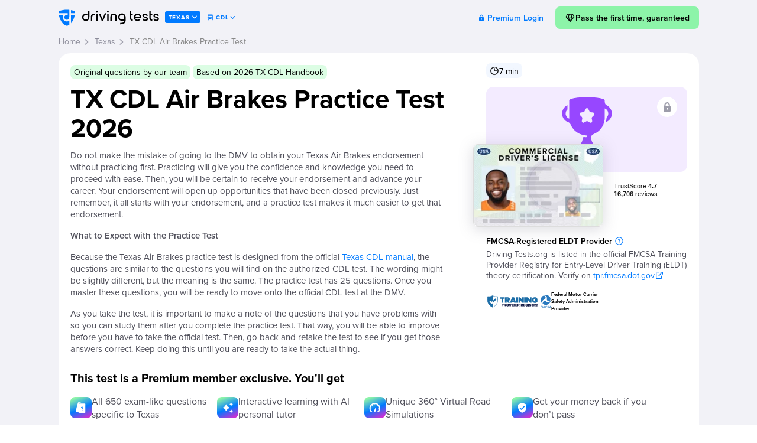

--- FILE ---
content_type: text/html
request_url: https://driving-tests.org/texas/tx-cdl-air-brakes-test/
body_size: 108163
content:
<!DOCTYPE html><html prefix="og: https://ogp.me/ns# fb: https://www.facebook.com/2008/fbml#" lang="en"  class="lc-en_US"><head><meta name="robots" content="noindex,follow"><meta charset="utf-8"><title>Texas CDL Air Brakes Practice Test</title><meta property="og:title" itemprop="title" content="Texas CDL Air Brakes Practice Test"><meta property="fb:app_id" content="117864028299807"><meta property="og:site_name" content="Driving-Tests.org"><meta property="og:type" content="article"><meta property="og:image" content="https://driving-tests.org/img/social/test/cdl/tx.jpg"><meta property="og:locale" content="en_us"><meta name="twitter:card" content="summary_large_image"><meta name="twitter:site" content="@driving_tests"><link rel="icon" type="image/svg+xml" href="/favicon.svg?v=5"><link rel="icon" type="image/png" sizes="192x192" href="/favicon-192x192.png?v=5"><link rel="icon" type="image/png" sizes="32x32" href="/favicon-32x32.png?v=5"><link rel="icon" type="image/png" sizes="16x16" href="/favicon-16x16.png?v=5"><link rel="apple-touch-icon" sizes="180x180" href="/apple-touch-icon.png?v=5"><link rel="manifest" href="/site.webmanifest?v=5"><link rel="mask-icon" href="/safari-pinned-tab.svg?v=5" color="#007AFF"><link rel="shortcut icon" href="/favicon.ico?v=5"><meta name="msapplication-TileColor" content="#007AFF"><meta name="theme-color" content="#007AFF"><meta http-equiv="x-dns-prefetch-control" content="on"> <script>function fTestStorage(s){try{if(void 0!==s){s.setItem("feature_test","yes");if("yes"===s.getItem("feature_test"))return s.removeItem("feature_test"),!0}}catch(e){}return!1}
var isLocalStorage=fTestStorage(localStorage),isSessionStorage=fTestStorage(sessionStorage);
function setSessionVar(k,v,c,g){if(isLocalStorage)null===v?localStorage.removeItem(k):localStorage.setItem(k,v);else if(isSessionStorage)null===v?sessionStorage.removeItem(k):sessionStorage.setItem(k,v);c=c||null,g=g||!1;if(c){var e;null===v?(e=new Date(0),v=""):(e=new Date,e.setTime(e.getTime()+31536e6));document.cookie=k+"="+v+"; path=/"+(g?"; domain=.driving-tests.org":"")+"; expires="+e.toUTCString()}return v}
function getSessionVar(k,d,c){d=d!=null?d:null;var v=null;try{v=isLocalStorage?localStorage.getItem(k):isSessionStorage?sessionStorage.getItem(k):null,c=c||null;if(c&&!v){var m=document.cookie.match("(^|;)?"+k+"=([^;]*)(;|$)");v=m?decodeURIComponent(m[2]):null}}catch(e){}return v==null&&d!=null?d:v}</script> <script>function storeCurData(a,c){try{if("SC"===a||"SN"===a||"SL"===a||"GovAg"===a||"LC"===a||"Vehicle"===a||"EndorsementCode"===a||"EndorsementName"===a||"Tab"===a){a="last"+a;"undefined"!==typeof window.localStorage&&window.localStorage.setItem(a,c);"undefined"!==typeof window.sessionStorage&&window.sessionStorage.setItem(a,c);var b=new Date;b.setTime(b.getTime()+31536E6);b="; expires="+b.toGMTString();document.cookie=a+"="+c+b+"; path=/;domain=.driving-tests.org"}}catch(e){}}storeCurData('SC','TX');storeCurData('SN','Texas');storeCurData('SL','/texas/');storeCurData('GovAg','DMV');storeCurData('LC','en_US');storeCurData('Vehicle','CDL');</script> <meta name="viewport" content="width=device-width, initial-scale=1.0, minimum-scale=1.0, maximum-scale=1.0"> <!--[if lt IE 9]><script>'article aside figcaption figure footer header hgroup nav section time'.replace(/\w+/g,function(n){document.createElement(n)});</script><![endif]--><link rel="preconnect" href="https://p.typekit.net" crossorigin><link rel="preconnect" href="https://use.typekit.net" crossorigin><link rel="stylesheet" href="https://use.typekit.net/akm7jfr.css"> <noscript><link rel="stylesheet" href="https://use.typekit.net/akm7jfr.css"></noscript><link rel="stylesheet" type="text/css" href="https://driving-tests.org/wp-content/themes/showtime/pg.test.preinit.fc1769109366.min.css"><style>.atBResult .hopscotch-bubble {display:none;}
.atBResult .tour-test-page-switchers {display:none;}

.night-mode div.hopscotch-bubble {background-color:#007AFF;}
.night-mode div.hopscotch-bubble .hopscotch-bubble-arrow-container.left .hopscotch-bubble-arrow {border-right-color:#007AFF;}
.night-mode div.hopscotch-bubble .hopscotch-bubble-arrow-container.right .hopscotch-bubble-arrow {border-left-color:#007AFF;}
.night-mode div.hopscotch-bubble .hopscotch-bubble-arrow-container.up .hopscotch-bubble-arrow {border-bottom-color:#007AFF;}
.night-mode div.hopscotch-bubble .hopscotch-bubble-arrow-container.down .hopscotch-bubble-arrow {border-top-color:#007AFF;}</style><!--[if lte IE 9]><link rel="stylesheet" href="/css/outdatedbrowser.min.css"> <![endif]--><meta property="og:description" itemprop="description" name="description" content="Receive your endorsement and advance your career by setting yourself up for success with our Texas CDL Air Brakes practice test."> <script>(function(c) {
    var script = document.createElement("script");
    script.src = "https://js.memberful.com/embed.js";
    script.onload = function() { Memberful.setup(c) };
    document.head.appendChild(script);
  })({
    site: ["https:\/\/premium.driving-tests.org","https:\/\/dto.memberful.com"]  });</script> <script>var w=window,d=document,e=d.documentElement,g=d.getElementsByTagName('body')[0],bw=w.innerWidth||e.clientWidth||g.clientWidth;

function getLastVar(t,l){l=null!=l?l:null;var n=null,a="last"+t;("pp_an"===t||"ps_an"===t||"cdl_pp_an"===t||"cdl_ps_an"===t||"ee_exam_date_utc"===t)&&(a=t);var e="undefined",c=window.localStorage,r=window.sessionStorage;try{var u=document.cookie.match("(^|;) ?"+a+"=([^;]*)(;|$)");n=u?u[2]:null}catch(t){}try{e!=typeof c&&null==n&&(n=c.getItem(a))}catch(t){}if(null==n)try{e!=typeof r&&(n=r.getItem(a))}catch(t){}return null==n&&null!=l&&(n=l),null!=n&&"SL"==t&&"/"!==n.charAt(0)&&"/"===n.charAt(1)&&(n="/"),n}
function curLastSC(){return getLastVar('SC')}</script>  <script async src="https://www.googletagmanager.com/gtag/js?id=G-NE033XGXGG"></script> <script>window.dataLayer = window.dataLayer || [];
function gtag(){dataLayer.push(arguments);}

gtag('js', new Date());

gtag('config', 'G-NE033XGXGG');</script> <script>function amplitudeInit() {
	window.amplitude.init('8575b387aaaa7b66fb1e82bf469c4c2a', {"autocapture":{elementInteractions:false,"sessions":true}});

	const identifyEvent = new amplitude.Identify();
	identifyEvent.set('user_device', (/iPhone|iPad|iPod|Android|webOS|BlackBerry|IEMobile|Opera Mini/i.test(navigator.userAgent) ? 'mobile' : 'desktop'));
	identifyEvent.set('user_status', 'free');
	identifyEvent.set('user_state', 'TX');
	identifyEvent.set('user_transport', 'cdl');

	amplitude.identify(identifyEvent);

		amplitude.track('page_test', {"type":"exam","subtype":"","restype":"test-cdl-ab-em","category":"ab","demo":false,"locked":true,"vehicle":"CDL","endorsement":"","state_code":"TX",'page_url': window.location.href});

}</script> <script crossorigin="anonymous" src="https://cdn.amplitude.com/libs/analytics-browser-2.11.1-min.js.gz" defer onload="amplitudeInit();"></script> <script>var trackOutboundLink=function(url,category,action) {if ('undefined'===typeof gtag)document.location=url;category=category||'outbound';action=action||'click';gtag('event',action,{'event_category':category,'event_label':url,'transport_type':'beacon','event_callback':function(){document.location=url}})};</script> <script defer data-domain="driving-tests.org" src="https://plausible.io/js/script.tagged-events.js"></script> <script>window.plausible = window.plausible || function() { (window.plausible.q = window.plausible.q || []).push(arguments) }</script> <script>/*<![CDATA[*///-->//><!--
var googletag = googletag || {};
googletag.cmd = googletag.cmd || [];

googletag.cmd.push(function() {
	var mapping = googletag.sizeMapping().
	addSize([800, 0], [728, 90]).
	addSize([667, 0], [667, 90]).
	addSize([640, 0], [640, 100]).  
	addSize([568, 0], [568, 90]).
	addSize([500, 0], [500, 100]).  
	addSize([414, 0], [414, 200]). 
	addSize([375, 0], [375, 200]).  
	addSize([360, 0], [360, 200]).
	addSize([330, 0], [330, 100]).
	addSize([320, 0], [320, 150]).
	addSize([0, 0], [320, 100]).
	build();
//	googletag.defineSlot('/103322474/DESK.DTO-728x90-Below-Answers', [728, 90], 'div-gpt-ad-1502112599125-0').addService(googletag.pubads()); // old
	googletag.defineSlot('/103322474/DESK.DTO-728x90-Below-Answers-V2', [728, 90], 'div-gpt-ad-1474505121623-0')
	.addService(googletag.pubads());
	/*if (bw>=1060) googletag.defineSlot('/103322474/DESK.DTO-300x250-Sidebar-or-Top', (bw>=1100?[336, 280]:[300, 250]), 'div-gpt-ad-1502112599125-1').addService(googletag.pubads());*/
	//	if (bw>=1131) googletag.defineSlot('/103322474/DESK.DTO-300x250-Sidebar-or-Top', [336, 280], 'div-gpt-ad-1502112599125-1').addService(googletag.pubads());
//	googletag.defineSlot('/103322474/DESK.DTO-728x90-Above-Answers', [728, 90], 'div-gpt-ad-1502112599125-2').addService(googletag.pubads());

	googletag.pubads().setTargeting('testType', 'isCDL');
	googletag.pubads().setTargeting('endorsement', 'isAirBrakes');
	googletag.enableServices();
});
//--><!/*]]>*/</script> <meta name="p:domain_verify" content="0f55035222dda61bc02b31b6fa926f4f"><style>html:not(.night-mode) .dark,
html.night-mode .light {
	display: none !important;
}</style><style>/* modal window */
[data-toggle="modal-window"] {
    cursor: pointer;
}
.modal-window {
	position: fixed;
	top: 0;
	left: 0;
	right: 0;
	bottom: 0;
	justify-content: center;
	align-items: center;
	z-index: 999999;
	pointer-events: none;
}
.modal-window.active {
	pointer-events: all;
}
.modal-window.fullsize.active {
	overflow-y: auto;
}
.modal-window .modal-inner {
	position: absolute;
	top: 50%;
	left: 50%;
	width: calc(100vw - 40px);
	-webkit-transform: translate(-50%, -50%);
	-moz-transform: translate(-50%, -50%);
	transform: translate(-50%, -50%);
	max-width: 572px;
	border-radius: 20px;
	background-color: #fff;
	-webkit-box-shadow: none;
	-moz-box-shadow: none;
	box-shadow: none;
	z-index: 2;
	overflow: hidden;
	opacity: 0;
	-webkit-transition: all .3s;
	-moz-transition: all .3s;
	transition: all .3s;
}
.modal-window.small .modal-inner {
	max-width: 400px;
}
.modal-window.fullsize .modal-inner {
	position: relative;
	top: auto;
	left: auto;
	margin: 20px auto 20px;
	border-radius: 20px;
	-webkit-transform: none;
	-moz-transform: none;
	transform: none;
}
.modal-window.active .modal-inner {
	opacity: 1;
}
.modal-window .img {
	display: flex;
	align-items: center;
	justify-content: center;
	padding: 0;
	background-color: #F2F2F7;
}
.modal-window .img img {
	display: block;
	max-width: 100%;
	max-height: 308px;
}
.modal-window .content {
	padding: 20px 32px 32px;
}
.modal-window h3, 
.modal-window .modal-content-title {
	margin: 0 0 15px;
	text-align: center;
	font-size: 30px;
	font-weight: 600;
	line-height: 1.25;
	color: #000;
}
.modal-window p {
	margin: 0 0 20px;
	font-size: 18px;
	font-weight: 400;
	line-height: 1.5;
}
.modal-window h4, 
.modal-window .modal-content-subtitle {
	font-size: 20px;
	line-height: 1.4;
	text-align: left;
	font-weight: 600;
	margin-bottom: 8px;
}
.modal-window p strong {
	font-weight: 500;
}
.modal-window p a,
.modal-window li a {
	color: #007AFF;
	border-bottom: 1px solid transparent;
	-webkit-transition: all .3s ease;
	-moz-transition: all .3s ease;
	transition: all .3s ease;
	text-decoration: none;
}
.modal-window p a:hover,
.modal-window li a:hover {
	border-color: #007AFF;
}
.modal-window .buttons {
	display: flex;
	gap: 12px;
	flex-wrap: nowrap;
}
.modal-window .btn {
	display: flex;
	align-items: center;
	justify-content: center;
	gap: 5px;
	width: 100%;
	height: 60px;
	margin: 0;
	background-color: #007AFF;
	border-radius: 12px;
	border: none;
	outline: none;
	font-family: "proxima-nova", sans-serif;
	font-size: 18px;
	font-weight: 600;
	line-height: 1;
	color: #fff;
	text-decoration: none;
	-webkit-transition: all .3s;
	-moz-transition: all .3s;
	transition: all .3s;
	cursor: pointer;
}
.modal-window .btn:hover {
	-webkit-transform: translateY(-3px);
	-moz-transform: translateY(-3px);
	transform: translateY(-3px);
}
.modal-window .link {
	display: block;
	font-size: 17px;
	font-weight: 500;
	line-height: 1.3;
	color: #007AFF;
	text-align: center;
	text-decoration: none;
}
.modal-window .overlay-modal {
	position: fixed;
	top: 0;
	left: 0;
	right: 0;
	bottom: 0;
	z-index: 1;
	background-color: rgba(0, 0, 0, 0.80);
	opacity: 0;
	-webkit-transition: all .3s;
	-moz-transition: all .3s;
	transition: all .3s;
}
.modal-window.active .overlay-modal {
	opacity: 1;
}
.modal-window .close {
	position: absolute;
	top: 13px;
	right: 13px;
	width: 24px;
	height: 24px;
	background: url("data:image/svg+xml;charset=UTF-8,%3csvg width='24' height='25' viewBox='0 0 24 25' fill='none' xmlns='http://www.w3.org/2000/svg'%3e%3cpath fill-rule='evenodd' clip-rule='evenodd' d='M6.37882 6.02954C6.06339 5.71411 5.55199 5.71411 5.23657 6.02954C4.92114 6.34496 4.92114 6.85636 5.23657 7.17178L10.8578 12.793L5.23657 18.4142C4.92114 18.7296 4.92114 19.241 5.23657 19.5564C5.55199 19.8718 6.06339 19.8718 6.37882 19.5564L12 13.9352L17.6212 19.5564C17.9366 19.8718 18.448 19.8718 18.7634 19.5564C19.0789 19.241 19.0789 18.7296 18.7634 18.4141L13.1423 12.793L18.7634 7.17179C19.0789 6.85637 19.0789 6.34497 18.7634 6.02954C18.448 5.71412 17.9366 5.71412 17.6212 6.02954L12 11.6507L6.37882 6.02954Z' fill='%23A8A8AE'/%3e%3cpath fill-rule='evenodd' clip-rule='evenodd' d='M4.95333 5.74826C5.42497 5.27662 6.18964 5.27662 6.66127 5.74826L11.9996 11.0866L17.3379 5.74826C17.8096 5.27663 18.5743 5.27663 19.0459 5.74826C19.5175 6.2199 19.5175 6.98457 19.0459 7.4562L13.7075 12.7945L19.0459 18.1329C19.5175 18.6045 19.5175 19.3692 19.0459 19.8408C18.5743 20.3124 17.8096 20.3124 17.338 19.8408L11.9996 14.5025L6.66127 19.8408C6.18964 20.3124 5.42497 20.3124 4.95333 19.8408C4.4817 19.3692 4.4817 18.6045 4.95333 18.1329L10.2917 12.7945L4.95333 7.45619C4.4817 6.98456 4.4817 6.21989 4.95333 5.74826ZM5.23618 7.17335C4.92075 6.85792 4.92075 6.34652 5.23618 6.0311C5.5516 5.71568 6.063 5.71568 6.37843 6.0311L11.9996 11.6523L17.6208 6.03111C17.9362 5.71568 18.4476 5.71568 18.763 6.03111C19.0785 6.34653 19.0785 6.85793 18.763 7.17336L13.1419 12.7945L18.763 18.4157C19.0785 18.7311 19.0785 19.2425 18.763 19.558C18.4476 19.8734 17.9362 19.8734 17.6208 19.558L11.9996 13.9368L6.37843 19.558C6.063 19.8734 5.5516 19.8734 5.23618 19.558C4.92075 19.2425 4.92075 18.7311 5.23618 18.4157L10.8574 12.7945L5.23618 7.17335Z' fill='%23A8A8AE'/%3e%3c/svg%3e") center center no-repeat;
	border: none;
	outline: none;
	margin: 0;
	padding: 0;
	opacity: 1;
	float: none;
	text-shadow: none;
	cursor: pointer;
}

@media (max-width: 767px) {
	.modal-window .modal-inner {
		top: auto;
		left: 0;
		bottom: 0;
		width: 100%;
		border-radius: 20px 20px 0 0;
		-webkit-transform: translate(0, 100%);
		-moz-transform: translate(0, 100%);
		transform: translate(0, 100%);
	}
	.modal-window.active .modal-inner {
		-webkit-transform: translate(0, 0);
		-moz-transform: translate(0, 0);
		transform: translate(0, 0);
	}
	
	.modal-window .content {
		padding: 20px 20px 24px;
	}
	
	.modal-window h3, 
	.modal-window .modal-content-title {
		font-size: 19px;
	}
	
	.modal-window p {
		font-size: 16px;
		line-height: 1.4;
	}
	
	.modal-window .btn {
		height: 50px;
	}
}

.night-mode .modal-window .modal-inner {
	background-color: #1C1C1C;
}
.night-mode .modal-window .img {
	background-color: #2B2B30;
}
.night-mode .modal-window p,
.night-mode .modal-window h3,
.night-mode .modal-window h4,
.night-mode .modal-window .modal-content-title,
.night-mode .modal-window .modal-content-subtitle {
	color: #F2F2F7 !important;
}
.night-mode .modal-window .close {
	background-image: url("data:image/svg+xml;charset=UTF-8,%3csvg width='24' height='25' viewBox='0 0 24 25' fill='none' xmlns='http://www.w3.org/2000/svg'%3e%3cpath fill-rule='evenodd' clip-rule='evenodd' d='M6.37882 5.73657C6.06339 5.42114 5.55199 5.42114 5.23657 5.73657C4.92114 6.05199 4.92114 6.56339 5.23657 6.87882L10.8578 12.5L5.23657 18.1212C4.92114 18.4366 4.92114 18.948 5.23657 19.2634C5.55199 19.5789 6.06339 19.5789 6.37882 19.2634L12 13.6422L17.6212 19.2634C17.9366 19.5788 18.448 19.5788 18.7634 19.2634C19.0789 18.948 19.0789 18.4366 18.7634 18.1212L13.1423 12.5L18.7634 6.87882C19.0789 6.5634 19.0789 6.052 18.7634 5.73658C18.448 5.42115 17.9366 5.42115 17.6212 5.73658L12 11.3578L6.37882 5.73657Z' fill='%23A8A8AE'/%3e%3cpath fill-rule='evenodd' clip-rule='evenodd' d='M4.9537 5.4537C5.42533 4.98207 6.19 4.98207 6.66164 5.4537L12 10.792L17.3383 5.45371C17.8099 4.98207 18.5746 4.98207 19.0463 5.45371C19.5179 5.92534 19.5179 6.69001 19.0463 7.16164L13.7079 12.5L19.0462 17.8383C19.5179 18.3099 19.5179 19.0746 19.0463 19.5462C18.5746 20.0179 17.8099 20.0179 17.3383 19.5463L12 14.2079L6.66164 19.5463C6.19 20.0179 5.42533 20.0179 4.9537 19.5463C4.48207 19.0746 4.48207 18.31 4.9537 17.8383L10.292 12.5L4.9537 7.16164C4.48207 6.69 4.48207 5.92533 4.9537 5.4537ZM5.23654 6.87879C4.92112 6.56337 4.92112 6.05197 5.23654 5.73654C5.55197 5.42112 6.06337 5.42112 6.37879 5.73654L12 11.3577L17.6212 5.73655C17.9366 5.42113 18.448 5.42113 18.7634 5.73655C19.0788 6.05197 19.0788 6.56338 18.7634 6.8788L13.1422 12.5L18.7634 18.1212C19.0788 18.4366 19.0788 18.948 18.7634 19.2634C18.448 19.5788 17.9366 19.5788 17.6212 19.2634L12 13.6422L6.37879 19.2634C6.06337 19.5788 5.55197 19.5788 5.23654 19.2634C4.92112 18.948 4.92112 18.4366 5.23654 18.1212L10.8577 12.5L5.23654 6.87879Z' fill='%23A8A8AE'/%3e%3c/svg%3e");
}</style><meta name="apple-itunes-app" content="app-id=513850893, affiliate-data=pt=966862&ct=DTO-to-DMV-Genie, app-argument=https://driving-tests.org"><meta name="robots" content="max-image-preview:large"></head><body id="type_page" class="vehiclesSplited pg_cdltest_em scTX pid6062 cdl-ab chat-hidden isTestPage isDelayed atPreInit isLockedPage thisTestLocked cdlActive" data-vehicle="cdl"><style>body {
    width: 100%;
    overflow-x: hidden;
    margin: 0;
    /*overflow-x: hidden;*/
    font-family: "proxima-nova", sans-serif;
    background-color: #f2f3f7;
    min-width: 320px;
    display: flex;
    flex-direction: column;
    min-height: 100vh;
}
body.customize-support {
    min-height: calc(100vh - 32px);
}
body>#container {
    flex-grow: 1;
}
.clearfix::after {
    content: "";
    display: table;
    clear: both;
}
#header {
    width: 100%;
    float: none;
    /*transition: width 0.2s ease-out;*/
    position: relative;
    z-index: 1001;
}
.sidebar-open #header {
    width: calc(100% - 350px);
    float: left;
}
#header > .container,
#inner_wrapper {
    max-width: 1113px;
    margin: 0 auto;
    padding: 0 15px;
    box-sizing: border-box;
}
#header > .container {
    display: flex;
    align-items: center;
    width: 100%;
    box-sizing: border-box;
    justify-content: flex-start;
    padding-top: 10px;
}
#sidebar {
    display: none;
    width: 350px;
    height: 100%;
    position: absolute;
    top: 0;
    left: 100%;
    padding: 15px 15px 0 0;
    box-sizing: border-box;
}
.sidebar-open #sidebar {
    display: block;
}
#outer_layout,
#wrapper {
    width: 100%;
}
#outer_layout {
    position: relative;
    /*overflow: hidden;*/
    /*transition: width 0.2s ease-out;*/
}
.sidebar-open #outer_layout {
    width: calc(100% - 350px);
}
#wrapper {
    clear: both;
}
#sidebar_collapse {
    width: 53px;
    height: 100%;
    position: absolute;
    left: -53px;
    visibility: hidden;
}

#header #logo {
    display: block;
    float: left;
    width: 180px;
    height: 40px;
    font-family: npr4logo;
    font-weight: normal;
    font-style: normal;
    text-transform: lowercase;
    letter-spacing: 0.5px;
    font-size: 28px;
    line-height: 28px;
    text-decoration: none;
    color: #1a69ff;
    white-space: nowrap;
    background-image: url('/img/dt-small-fill.svg');
    background-size: cover;
    background-repeat: no-repeat;
    background-position: center;
    text-indent: -9999px;
    flex-shrink: 0;
}
#header #hCurrentState {
    display: inline-flex;
    align-items: center;
    height: 20px;
    margin: 0;
    background: #007aff;
    color: #fff;
    font-family: "proxima-nova", sans-serif;
    font-weight: 700;
    padding: 1px 6px 0;
    border-radius: 3px;
    text-transform: uppercase;
    font-size: 10px;
    line-height: 1;
    letter-spacing: 0.8px;
    text-decoration: none;
    white-space: nowrap;
}
#header #hCurrentState:empty {
	display: none
}

#header #nav {
    display: flex;
    align-items: center;
    justify-content: flex-end;
    gap: 0;
    flex-grow: 1;
    margin: 0 0 0 auto;
    font-size: 16px;
    line-height: 35px;
    padding: 0;
}

#header #nav > li {
    display: inline-block;
    vertical-align: middle;
    white-space: nowrap;
}
#header #nav > li.menupop {
    position: relative;
}
#header #nav > li a {
    text-decoration: none;
    color: #000000;
    font-family: "proxima-nova", sans-serif;
    font-size: 14px;
    line-height: 17px;
    font-weight: 600;
    padding: 7px 15px;
    transition: all 0.3s ease-in-out;
}
#header #nav > li > a {
    border-radius: 20px;
}
#header #nav > li a:hover {
    background-color: #F2F2F7;
}
#header #nav .primary-btn {
    display: inline-block;
    background-color: #fad92c;
    color: #000;
    font-family: "proxima-nova", sans-serif;
    font-weight: 600;
    padding: 8px 15px;
    transition: all 0.3s ease-in-out;
    border-radius: 8px !important;
    text-decoration: none;
    transition: all 0.3s ease-in-out;
}
#header #nav .primary-btn:hover {
    background-color: #fad92c;
    color: #000;
    transform: translateY(-3px);
}
#header #nav .primary-btn:visited {
    color: #000;
}
#header #nav #instructor-note {
    margin: 0 8px 0 30px;
}
#header #nav .header-note {
    font-size: 14px;
    line-height: 1.35;
    color: #808080;
}
.chevron {
    display: inline-block;
    width: 9px;
    height: 5px;
    stroke: #000000;
    margin-left: 1px;
    display: inline-block;
    vertical-align: middle;
    margin-top: -1px;
}
#header #nav > li a:hover .chevron {
    stroke: #007aff;
}

#sidebar .sidebarWidget {
    background-color: #fff;
    border-radius: 16px;
    box-shadow: 0px 4px 20px rgba(0, 0, 0, 0.15);
    padding: 20px 20px 28px;
}
#sidebar .sidebarWidget#smartProgressWidget {
    padding: 0;
}
#sidebar .sidebarWidget.gpt-wrapper {
    margin-top: 20px;
}
.chat-hidden .gpt-wrapper {
    display: none !important;
}
.sidebarWidget {
    margin-bottom: 16px;
}
#sticky>.sidebarWidget:last-child {
    margin-bottom: 0;
}
#sidebar .vehicleWidget {
    display: none;
}
#sidebar .vehicleWidget.active {
    display: block;
}
#sidebar #tprWidget {
    padding: 20px 20px 28px;
    margin-bottom: 20px;
}
#sidebar #tprWidget h2,
#sidebar #tprWidget .h2 {
    margin: 0 0 4px;
}
#sidebar #tprWidget p {
    margin: 0 0 24px;
}
#sidebar #tprWidget .classendor {
    display: flex;
    align-items: center;
    margin-bottom: 16px;
}
#sidebar #tprWidget .classendor {
    font-size: 14px;
    line-height: 1.35;
    font-weight: 600;
}
#sidebar #tprWidget .classendor > svg {
    display: block;
    width: 22px;
    height: 22px;
    flex-shrink: 0;
    margin-right: 8px;
}
#sidebar #tprWidget .classendor.uncompleted > svg {
    width: 24px;
    height: 24px;
    margin-left: -2px;
}
#sidebar #tprWidget .classendor .classendor-title {
    margin-right: 10px;
}
#sidebar #tprWidget .classendor .classendor-status {
    color: #808080;
    margin-left: auto;
}
#sidebar #tprWidget .classendor a.classendor-status {
    color: #007aff;
    text-decoration: none;
    transition: transform 0.3s;
    display: flex;
    align-items: center;
}
#sidebar #tprWidget .classendor.missing-info a.classendor-status {
    color: #ff4343;
}
#sidebar #tprWidget .classendor a.classendor-status > svg {
    display: block;
    width: 14px;
    height: 14px;
    margin-left: 2px;
    flex-shrink: 0;
}
#sidebar #tprWidget .classendor a.classendor-status:hover {
    text-decoration: none;
    transform: translateY(-2px);
}
#sidebar #tprWidget .classendor a.classendor-status:visited {
    color: #007aff;
}
#sidebar #tprWidget .classendor.missing-info a.classendor-status:hover,
#sidebar #tprWidget .classendor.missing-info a.classendor-status:visited {
    color: #ff4343;
}

#sidebar .sidebarWidget.progressItemWidget {
    padding: 12px 16px;
    font-size: 14px;
    line-height: 1.35;
}
.progressItemWidget .widgetWrp{
    display: flex;
    align-items: center;
}
.progressItemWidget .widgetImg {
    width: 24px;
    text-align: center;
    flex-shrink: 0;
}
.progressItemWidget .widgetImg > svg {
    display: block;
}
.progressItemWidget .widgetContent {
    margin-left: 8px;
}
.progressItemWidget .widgetTitle {
    margin: 0;
    font-weight: 600;
}
.progressItemWidget .widgetContent .widgetInfo {
    color: #007AFF;
}
.progressItemWidget .widgetResult {
    font-weight: 700;
    color: #007AFF;
    margin-left: auto;
}
#sidebar .smartProgressWrp {
    position: relative;
    padding: 20px 20px 28px;
}
#sidebar .sidebarWidget h2,
#sidebar .sidebarWidget .h2 {
    font-size: 20px;
    line-height: 24px;
    font-weight: 700;
    margin: 0 0 15px;
}
#sidebar .sidebarWidget .description h2,
#sidebar .sidebarWidget .description .h2 {
    font-size: 16px;
    line-height: 20px;
}
#sidebar .smartProgressWrp .smartProgressText a,
#sidebar .smartProgressWrp .itemResult a,
#sidebar .diagramMsg a {
    text-decoration: none;
    color: #007aff;
    font-weight: 600;
    transition: color 0.2s;
}
#sidebar .smartProgressWrp .smartProgressText a:hover,
#sidebar .smartProgressWrp .itemResult a:hover,
#sidebar .diagramMsg a:hover {
    color: #0f5cf2;
}
#sidebar .smartProgressWrp .itemResult a {
    display: inline-block;
    vertical-align: middle;
}
#sidebar .smartProgressWrp .itemResult a svg {
    display: inline-block;
    vertical-align: middle;
    margin-left: 3px;
}

#sidebar .smartProgressWrp .headerProgress {
    display: block;
    width: 100%;
    height: 30px;
    background-color: #f2f3f7;
    border-radius: 8px;
    position: relative;
    text-align: center;
    font-size: 16px;
    line-height: 30px;
    font-weight: 600;
    overflow: hidden;
    z-index: 1;
    text-decoration: none;
    color: inherit;
    margin-bottom: 12px;
}
#sidebar .smartProgressWrp .headerProgress:hover,
#sidebar .smartProgressWrp .headerProgress:visited {
    text-decoration: none;
    color: inherit;
}
#sidebar .smartProgressWrp .headerProgress .headerProgressBar {
    display: inline-block;
    position: absolute;
    top: 0;
    left: 0;
    height: 100%;
    background-color: #00B67A;
    z-index: -1;
    transition: width 0.5s;
}
#sidebar .sidebarWidget p,
#sidebar .sidebarWidget .description li {
    font-size: 14px;
    line-height: 18px;
    color: #4e4e59;
}
#sidebar .sidebarWidget .description li {
    margin-left: 15px;
}


.nav-tabs {
    display: inline-block;
    display: flex;
    width: 100%;
    padding: 2px;
    background-color: #dddfe7;
    border-radius: 20px;
    box-sizing: border-box;
    font-size: 0;
}
.nav-tabs li {
    display: inline-block;
    vertical-align: top;
    flex-grow: 1;
    position: relative;
}
.nav-tabs li a {
    display: inline-block;
    width: 100%;
    box-sizing: border-box;
    padding: 5px 10px;
    border-radius: 20px;
    text-decoration: none;
    color: #7c7c91;
    font-size: 14px;
    line-height: 17px;
    font-weight: 600;
    text-align: center;
    white-space: nowrap;
}
.nav-tabs li:nth-child(2):before {
    content: "";
    position: absolute;
    left: 0;
    top: 15%;
    width: 0;
    height: 70%;
    border-left: 1px solid #cbcbcb;
}
.nav-tabs li:nth-child(2):after {
    content: "";
    position: absolute;
    right: 0;
    top: 15%;
    width: 0;
    height: 70%;
    border-right: 1px solid #cbcbcb;
}
.nav-tabs li.active:before {
    content: "";
    position: absolute;
    left: -1px;
    top: 15%;
    width: 0;
    height: 70%;
    border-left: 1px solid #dddfe7;
    z-index: 1;
}
.nav-tabs li.active:after {
    content: "";
    position: absolute;
    right: -1px;
    top: 15%;
    width: 0;
    height: 70%;
    border-right: 1px solid #dddfe7;
    z-index: 1;
}
.nav-tabs li:first-child:before,
.nav-tabs li:last-child:after {
    content: none !important;
}
.nav-tabs li.active {
    border-radius: 20px;
}
.nav-tabs li.active a {
    background-color: #fff;
    color: #000;
    box-sizing: border-box;
}

#progress-widget .smartProgressWrp {
    position: relative;
    flex-direction: column;
}
#progress-widget .smartProgressWrp h2, #progress-widget .smartProgressWrp .h2 {
    font-size: 1.375rem;
    line-height: 1.2;
    font-weight: 700;
    margin: 0 0 15px;
}
#progress-widget .smartProgressWrp .widget-header>a {
    display: none;
}
#progress-widget .smartProgressWrp .smartProgressText a, #progress-widget .smartProgressWrp .itemResult a, #progress-widget .diagramMsg a {
    text-decoration: none;
    color: #007AFF;
    font-weight: 600;
}
#progress-widget .smartProgressWrp .itemResult a {
    display: inline-block;
    vertical-align: middle;
}
#progress-widget .smartProgressWrp .itemResult a svg {
    display: inline-block;
    vertical-align: middle;
    margin-left: 3px;
}

#progress-widget .smartProgressWrp .headerProgress {
    display: block;
    width: 100%;
    height: 30px;
    background-color: #fff;
    border-radius: 8px;
    position: relative;
    text-align: center;
    font-size: 1.125rem;
    line-height: 30px;
    font-weight: 600;
    overflow: hidden;
    z-index: 1;
    text-decoration: none;
    color: inherit;
    margin-bottom: 12px;
}
#progress-widget .smartProgressWrp .headerProgress:active, #progress-widget .smartProgressWrp .headerProgress:visited {
    text-decoration: none;
    color: inherit;
}
#progress-widget .smartProgressWrp .headerProgress .headerProgressBar {
    display: inline-block;
    position: absolute;
    top: 0;
    left: 0;
    height: 100%;
    background-color: #8DF4A9;
    z-index: -1;
    transition: width 0.5s;
}
#progress-widget .smartProgressWrp p {
    font-size: 1rem;
    line-height: 1.2;
    color: #7C7C91;
}
#progress-widget ul.progressTabs {
    background-color: #DDDFE7;
}
#progress-widget .progressItem > span:first-of-type {
    font-weight: 600;
}
#progress-widget .nav-tabs li a {
    font-size: 1rem;
}
#progress-widget .progressContentWrapper {
    margin: 0;
}
#progress-widget .progressItem {
    padding-left: 10px;
}
#progress-widget .smartProgressWrp .h3 {
    font-size: 18px;
    margin: 16px 0;
}

ul.progressTabs {
    background-color: #F2F2F7;
    margin: 16px 0 20px;
}
ul.progressTabs li:nth-child(2):before,
ul.progressTabs li:nth-child(2):after {
	border-color: #A8A8AE;
}
ul.progressTabs li.active:before,
ul.progressTabs li.active:after {
    border-color: #F2F2F7;
}
ul.progressTabs li a {
	color: #8C8C9A;
}
ul.progressTabs li.active a {
	color: #000;
}
.night-mode ul.progressTabs {
	background-color: #1C1C1C;
}
.night-mode ul.progressTabs li a {
	color: #8C8C9A;
}
.night-mode ul.progressTabs li.active {
	background-color: transparent !important;
}
.night-mode ul.progressTabs li.active a {
	background-color: rgba(133, 133, 149, 0.20);
	color: #F2F2F7;
}
.night-mode ul.progressTabs li.active:before,
.night-mode ul.progressTabs li.active:after {
    border-color: #1C1C1C;
}

.progress-pie-chart {
    width: 20px;
    height: 20px;
    border-radius: 50%;
    background-color: #fff;
    position: relative;
    border: 1px solid #85859533;
    box-sizing: border-box;
}
.smartProgressWidget .progressItem .progress-pie-chart {
    position: absolute;
    top: 6px;
    left: 10px;
}
.progress-pie-chart.gt-50 {
    background-color: #00B67A;
}
.ppc-progress {
    content: "";
    position: absolute;
    border-radius: 50%;
    left: calc(50% - 9px);
    top: calc(50% - 9px);
    width: 18px;
    height: 18px;
    clip: rect(0, 18px, 18px, 9px);
}
.ppc-progress .ppc-progress-fill {
    content: "";
    position: absolute;
    border-radius: 50%;
    left: calc(50% - 9px);
    top: calc(50% - 9px);
    width: 18px;
    height: 18px;
    clip: rect(0, 9px, 18px, 0);
    background: #00B67A;
    transform: rotate(0deg);
}
.night-mode .ppc-progress .ppc-progress-fill {
	background-color: #8DF4A9;
}
.gt-50 .ppc-progress {
    clip: rect(0, 10px, 20px, 0);
}
.gt-50 .ppc-progress .ppc-progress-fill {
    clip: rect(0, 20px, 20px, 10px);
    background: #fff;
}
.progress-pie-chart.gt-100 {
    border-color: #00B67A;
}
.night-mode .progress-pie-chart.gt-100 {
	border-color: #8DF4A9;
}
.progress-pie-chart.gt-100:after {
    content: "";
    background-image: url("data:image/svg+xml,%3Csvg width='12' height='9' viewBox='0 0 12 9' fill='none' xmlns='http://www.w3.org/2000/svg'%3E%3Cpath d='M1 3L5 7L11 1' stroke='white' stroke-width='1.5'/%3E%3C/svg%3E%0A");
    background-size: cover;
    background-repeat: no-repeat;
    display: inline-block;
    width: 10px;
    height: 7px;
    position: absolute;
    top: 6px;
    left: 4.5px;
}
.night-mode .progress-pie-chart.gt-100:after {
	background-image: url("data:image/svg+xml,%3Csvg width='12' height='9' viewBox='0 0 12 9' fill='none' xmlns='http://www.w3.org/2000/svg'%3E%3Cpath d='M1 3L5 7L11 1' stroke='black' stroke-width='1.5'/%3E%3C/svg%3E%0A");
}
#progress-link .progress-pie-chart {
    position: relative;
    top: auto;
    left: auto;
    display: inline-block;
    vertical-align: middle;
}
.progressItem {
    padding: 6px 6px 6px 42px;
    position: relative;
    cursor: default;
    display: flex;
    align-items: flex-start;
    gap: 8px;
    flex-wrap: wrap;
}
.anchorItem {
    cursor: pointer;
}
.progressItemWrp {
    height: 32px;
    overflow: hidden;
    transition: height .3s ease-out;
}
.progressItemWrp .mainItem {
    padding-right: 34px;
}
.progressItemWrp .mainItem:after {
    content: '';
    width: 24px;
    height: 24px;
    cursor: pointer;
    background-image: url("data:image/svg+xml,%3Csvg xmlns='http://www.w3.org/2000/svg' viewBox='0 0 24 24' enable-background='new 0 0 24 24' xml:space='preserve' fill='%23858595' fill-opacity='0.8'%3E%3Cpolygon points='2,7.375 12,18 22,7.438 20.594,6 12,15.094 3.438,6 '/%3E%3C/svg%3E%0A");
    background-size: 14px 14px;
    background-position: center;
    background-repeat: no-repeat;
    position: absolute;
    right: 6px;
    top: 6px;
    transition: transform .3s ease-out;
}
.progressItemWrp.active .mainItem:after {
    transform: rotate(-180deg);
}
.progressItemWrp .subItems {
    padding-left: 30px;
}
.preogressItem:last-of-type {
    margin-bottom: 0;
}
.smartProgressWidget .progressItem > span:not(.label) {
    display: inline-block;
    vertical-align: top;
    font-size: 14px;
    line-height: 20px;
    font-weight: 600;
}
#menu .progressItem > span:last-of-type {
    margin-left: auto;
}
/*.progressItem.subItem > span {
    color: #4E4E59;
}*/
.progressItem .itemResult {
    font-weight: 600;
    color: #808080;
    margin-left: auto;
}
.progressItem.anchorItem {
    flex-wrap: nowrap;
    cursor: pointer;
    border-radius: 8px;
    transition: background-color 0.2s;
}
.progressItem.anchorItem:hover {
    background-color: #f2f3f7;
}
.progressItem.progressChallengeBank {
    display: none;
}
.progressContentWrapper {
    margin: 0 -10px 22px;
}
.progressContentWrapper .progressContent {
    display: none;
}
.progressContentWrapper .progressContent.active {
    display: block;
}
.sidebarWidget .widget-btn {
    display: block;
    width: 100%;
    background-color: #f2f3f7;
    text-align: center;
    padding: 15px;
    border-radius: 8px;
    font-size: 14px;
    line-height: 17px;
    font-weight: 600;
    box-sizing: border-box;
    margin-top: 10px;
    text-decoration: none;
    color: #000;
}
.sidebarWidget .widget-btn:hover {
    color: #007aff;
}
.sidebarWidget .widget-btn.success-btn,
.sidebarWidget .widget-btn.success-btn:hover {
    background-color: #00B67A;
    color: #000;
}
.sidebarWidget .widget-btn.danger-btn,
.sidebarWidget .widget-btn.danger-btn:hover {
    background-color: #ff7c7c;
    color: #fff;
}
.sidebarWidget .widget-btn.primary-btn,
.sidebarWidget .widget-btn.primary-btn:hover {
    background-color: #007aff;
    color: #fff;
}
.sidebarWidget .widget-small-btns {
    display: flex;
    flex-wrap: wrap;
    gap: 10px;
    margin-bottom: 20px;
}
.sidebarWidget .widget-small-btns .widget-btn {
    width: auto;
    flex-grow: 1;
    margin-top: 0;
}
.sidebarWidget .widget-link {
    color: #808080;
    font-size: 14px;
    line-height: 1.35;
    display: flex;
    align-items: center;
    transition: color 0.3s;
    text-decoration: none;
    margin-bottom: 4px;
}
.sidebarWidget .widget-link:last-of-type {
    margin-bottom: 0;
}
.sidebarWidget .widget-link:after {
    content: "";
    display: block;
    width: 14px;
    height: 14px;
    background-image: url("data:image/svg+xml,%3Csvg width='14' height='15' viewBox='0 0 14 15' fill='none' xmlns='http://www.w3.org/2000/svg'%3E%3Cpath d='M6 11.5L10 7.5L6 3.5' stroke='%23007AFF' stroke-linecap='round' stroke-linejoin='round'/%3E%3C/svg%3E%0A");
    background-size: 14px 14px;
    background-position: center;
    background-repeat: no-repeat;
    margin-left: 2px;
}
.sidebarWidget .widget-link:hover {
    color: #007aff;
    text-decoration: none;
}
.sidebarWidget p {
    margin: 4px 0 12px;
}
.sidebarWidget p a,
.sidebarWidget p a:hover,
.sidebarWidget p a:visited {
    text-decoration: none;
    border-bottom: 1px solid rgba(0, 122, 255, 0.6);
    color: #007aff;
}
.sidebarWidget h3,
.sidebarWidget .h3 {
    color: #7c7c91;
    text-transform: uppercase;
    font-size: 14px;
    margin: 16px 0 5px;
    letter-spacing: 0.7px;
}
.smartProgressWrp h3,
.smartProgressWrp .h3 {
    display: flex;
    align-items: flex-start;
    gap: 8px;
    flex-wrap: wrap;
    font-size: 16px;
    line-height: 1.15;
    font-weight: 700;
    letter-spacing: 0;
    color: #000;
    text-transform: none;
}
.sidebarWidget p a:hover {
    border-bottom: 1px solid rgba(0, 122, 255, 1);
}

.sidebarWidget.smartProgressWidget .progressContentWrapper .progressContent {
	padding: 0 10px;
}

.progressContent .diagram {
}
.progressContent .diagram p {
    color: #7c7c91;
    font-size: 14px;
    line-height: 18px;
    margin: 0;
}
.progressContent .diagram .canvas-wrap {
    position: relative;
    padding-left: 37px;
}
.progressContent.accuracyContent .diagram .canvas-wrap {
    padding-top: 15px;
}
.progressContent .diagram canvas {
    position: relative;
    z-index: 1001;
}
.progressContent .diagram .scale-y {
    position: absolute;
    top: 0;
    left: 0;
    height: 100%;
    display: flex;
    flex-direction: column;
}
.progressContent .diagram .scale-y span {
    display: block;
    color: #7c7c91;
    font-size: 14px;
    line-height: 1;
}
.progressContent .diagram .scale-y span.axis {
    border-left: 1px solid #dddfe7;
    margin: 5px 0;
}
.progressContent.planContent .diagram .scale-y span.axis {
    height: calc(100% - 38px);
    flex-grow: 1;
}
.progressContent.accuracyContent .diagram .scale-y span.axis {
    margin: 2px 0;
}
.progressContent.accuracyContent .diagram .scale-y span:nth-child(2) {
    flex-grow: 1;
}
.progressContent.accuracyContent .diagram .scale-y span.axis:nth-child(4) {
    flex-grow: 8;
}
.progressContent .diagram .scale-x {
    padding: 7px 0 25px 37px;
    border-bottom: 1px solid #dddfe7;
}
.progressContent .diagram .scale-x span {
    color: #7c7c91;
    font-size: 14px;
    line-height: 18px;
    display: inline-block;
    vertical-align: top;
}
.progressContent .diagram .scale-x .end-date {
    float: right;
    text-align: right;
}
.progressContent .diagram .todayInfo {
    position: absolute;
    top: -2px;
    left: 40px;
    z-index: 1000;
    font-size: 14px;
    line-height: 17px;
    font-weight: 600;
    color: #7c7c91;
    z-index: 1002;
}
.progressContent .diagram.hidden .scale-x {
    display: none;
}
.progressContent .diagram.hidden .canvas-wrap {
    padding-left: 10px;
    padding-right: 10px;
    padding-top: 0;
}
.progressContent.planContent .diagram.hidden canvas {
    width: 100%;
    background-image: url(/img/study-plan-empty.svg);
    background-size: 100% 100%;
    background-repeat: no-repeat;
    background-position: left bottom;
}
.progressContent.accuracyContent .diagram.hidden canvas {
    width: 100%;
    background-image: url(/img/accuracy-empty.svg);
    background-size: 100% 100%;
    background-repeat: no-repeat;
    background-position: left bottom;
}
.progressContent .diagram.hidden .todayInfo {
    display: none;
}
.diagramMsg {
    font-size: 16px;
    line-height: 19px;
    font-weight: 600;
    color: #000;
    margin-top: 15px;
}
#sidebar .diagramMsg p {
    font-size: 16px;
    line-height: 1.5;
    font-weight: 600;
    color: #000;
}
/*.cBankWrp {
	width: 100%;
	background-color: #fff;
	border-radius: 16px;
	padding: 17px 25px;
	margin-top: 15px;
	box-sizing: border-box;
}
.cBankWrp>span {
	display: inline-block;
	vertical-align: middle;
	width: 24px;
	line-height: 24px;
	font-size: 20px;
	margin-right: 15px;
}
.cBankWrp>div {
	display: inline-block;
	vertical-align: middle;
}
.cBankWrp>div p {
	font-size: 14px;
	line-height: 17px;
	font-weight: 600;
	margin-bottom: 5px;
}
.cBankWrp>div a {
	font-size: 14px;
	line-height: 17px;
	color: #007AFF;
	font-weight: 600;
	text-decoration: none;
}*/
#sticky.static {
    position: static;
}
#sticky.fixed {
    position: fixed;
    width: 335px;
}
#sticky.bottom {
    position: absolute !important;
    top: auto !important;
    bottom: 0 !important;
    width: 335px;
}
#sticky.fixed-bottom {
    position: fixed;
    width: 335px;
    top: auto;
    bottom: 15px;
}
#sticky.fixed-top {
    position: fixed;
    width: 335px;
    top: 15px;
    bottom: auto;
}
.customize-support #sticky.fixed-top {
    top: 47px;
}
.customize-support.sidebar-modal-open #sidebar #sticky {
    top: 47px !important;
}
#sidebar #overlay {
    display: none;
}
#header #progress-link {
    display: none;
	position: relative;
    padding: 5px 7px 5px 5px;
    border-radius: 20px;
	background-color: #DDDFE7;
    font-size: 1rem;
    line-height: 1;
    color: #7C7C91;
    font-weight: 600;
    cursor: pointer;
    min-width: 71px;
    box-sizing: border-box;
    text-decoration: none;
    align-items: center;
    gap: 8px;
}
.is_premium .pg_autotest #header #progress-link {
    display: flex;
    margin: 0 15px 0 auto;
}
.is_premium .pg_autotest #header #nav {
    flex-grow: 0;
    margin: 0;
}
.night-mode #header #progress-link {
	color: #cbcbcb;
}
.night-mode.is_premium .progress-pie-chart {
	background-color: #2E2E33;
    border: 1px solid #d0d0d6;
}
#header #progress-link:after {
	content: attr(data-title);
	position: absolute;
	top: 100%;
	left: 50%;
	background: #3e3e46;
	border: 1px solid #3e3e46;
	border-radius: 5px;
	color: #fff;
	line-height: 1;
	font-weight: 400;
	padding: 5px 7px;
	opacity: 0;
	pointer-events: none;
    -webkit-box-shadow: 0px 4px 15px rgba(0, 0, 0, 0.3);
    -moz-box-shadow: 0px 4px 15px rgba(0, 0, 0, 0.3);
    box-shadow: 0px 4px 15px rgba(0, 0, 0, 0.3);
	-webkit-transform: translate(-50%, 5px);
	-moz-transform: translate(-50%, 5px);
	transform: translate(-50%, 5px);
	-webkit-transition: all 0.2s ease-in-out;
	-moz-transition: all 0.2s ease-in-out;
	transition: all 0.2s ease-in-out;
}
#header #progress-link:hover:after {
	opacity: 1;
	-webkit-transform: translate(-50%, 10px);
	-moz-transform: translate(-50%, 10px);
	transform: translate(-50%, 10px);
}

#header #nav #settings-menu {
    margin-right: 0;
}
#sidebar-link {
    display: none;
    vertical-align: middle;
    line-height: 30px;
    padding: 0 5px;
    margin-right: 0;
    margin-left: 10px;
    cursor: pointer;
    position: relative;
    float: right;
}
#sidebar-link > a > svg {
    display: block;
}
#header #menu-link {
    display: none;
}
#header #progress-link span {
    display: inline-block;
    vertical-align: middle;
}
#header #nav li#premium-link {
    position: relative;
    display: inline-block;
    margin: 0 0 0 5px;
}
#header #nav li.menupop ul {
    min-width: 200px;
    list-style: none;
    margin: 0;
    padding: 0;
    text-align: left;
    background: #fff;
    position: absolute;
    right: 0;
    margin-top: 5px;
    border-radius: 16px;
    border: 1px solid #fff;
    box-sizing: border-box;
    float: none;
    -webkit-box-shadow: 0px 4px 25px rgba(0, 0, 0, 0.3);
    box-shadow: 0px 4px 25px rgba(0, 0, 0, 0.3);
    opacity: 0;
    pointer-events: none;
    -webkit-transform: scale(0.8) translateY(-20%);
    transform: scale(0.8) translateY(-20%);
    -webkit-transition: 0.4s cubic-bezier(0.3, 0, 0, 1.3);
    transition: 0.4s cubic-bezier(0.3, 0, 0, 1.3);
    overflow: hidden;
}

#header #nav .ie7 li.menupop ul {
    width: 217px;
    overflow: hidden;
}

#header #nav li.menupop ul li {
    float: none;
    margin: 0;
	padding: 0 0 0 12px;
    border-bottom: 1px solid rgba(133, 133, 149, 0.20);
}
#header #nav li.menupop ul li:last-child {
    border: none;
}
#header #nav li.menupop ul li a {
    display: flex;
    align-items: center;
	height: 44px;
    color: #4E4E59;
    font-family: "proxima-nova", sans-serif;
    font-size: 14px;
    line-height: 1 !important;
    white-space: nowrap;
    font-weight: 400;
    box-sizing: content-box;
    border-radius: 0;
    margin-left: -12px;
    padding: 0 12px;
}
#header #nav .text-primary {
    color: #007aff;
}

.ViewSwitcher {
	height: 44px;
    font-size: 14px;
    line-height: 1;
    border-radius: 0;
	color: #4E4E59;
    display: -webkit-flex;
    display: -ms-flexbox;
    display: flex;
    -webkit-user-select: none;
    -moz-user-select: none;
    -ms-user-select: none;
    user-select: none;
    -webkit-align-items: center;
    -ms-flex-align: center;
    align-items: center;
	-webkit-transition: all 0.3s ease-in-out;
	-moz-transition: all 0.3s ease-in-out;
	transition: all 0.3s ease-in-out;
}
.ViewSwitcher .ViewSwitcher-switcher {
    width: 100%;
}

.Switcher {
    display: -webkit-inline-flex;
    display: -ms-inline-flexbox;
    display: inline-flex;
    -webkit-flex-direction: row;
    -ms-flex-direction: row;
    flex-direction: row;
    -webkit-flex-wrap: nowrap;
    -ms-flex-wrap: nowrap;
    flex-wrap: nowrap;
    -webkit-align-items: center;
    -ms-flex-align: center;
    align-items: center;
    width: 100%;
}
.Switcher .Switcher-label {
    flex-grow: 1;
}
/*
.night-mode .Switcher-control {
    opacity: 0.7;
}
*/

.Switcher-label img {
    position: relative;
    top: -1px;
    height: 15px;
    margin: 0 2px 0 0;
}
.night-mode .Switcher-label img {
    filter: invert(0.7);
}
.Switcher-input {
    position: absolute;
    max-width: 0;
    max-height: 0;
    opacity: 0;
}

.Switcher-input + .Switcher-control {
    position: relative;
    display: block;
    width: 30px;
    height: 14px;
    line-height: 14px;
    cursor: pointer;
    text-indent: -5000px;
    -webkit-flex-shrink: 0;
    -ms-flex-negative: 0;
    flex-shrink: 0;
}

.atW1100 .Switcher-input + .Switcher-control .Switcher-control-caption:before {
    text-indent: 0;
    position: absolute;
    display: block;
    content: "OFF";
    right: 38px;
    line-height: 16px;
    font-size: 10px;
    width: 30px;
    height: 16px;
    top: 0;
    text-align: right;
}
.Switcher-input + .Switcher-control:before {
    position: absolute;
    background-color: #c8d2d9;
    height: 2px;
    margin-top: -1px;
    top: 50%;
    left: 0;
    bottom: 0;
    display: block;
    width: 100%;
    content: "";
}

.Switcher-input + .Switcher-control:after {
    position: absolute;
    top: 0;
    left: 0;
    bottom: 0;
    display: block;
    width: 14px;
    height: 14px;
    content: "";
    border: 2px solid #c8d2d9;
    box-sizing: border-box;
    -webkit-transition: left 0.1s ease-in-out;
    -o-transition: left 0.1s ease-in-out;
    transition: left 0.1s ease-in-out;
    border-radius: 10px;
    background: #fff;
}
.atW1100
    .Switcher-input:checked
    + .Switcher-control
    .Switcher-control-caption:before {
    content: "ON";
}
.Switcher-input:checked + .Switcher-control:before {
    width: 100%;
}

.Switcher-input:checked + .Switcher-control:after {
    background: #448ee1;
    border: 2px solid #448ee1;
    left: 16px;
}

#header #nav li ul li .ViewSwitcher {
    padding-right: 12px;
}

.Switcher-input+.Switcher-control {
	position: relative;
	display: block;
	width: 52px;
	height: 28px;
	line-height: 20px;
	background-color: #F2F2F7;
	border-radius: 20px;
	cursor: pointer;
	text-indent: -5000px;
	-webkit-flex-shrink: 0;
	-ms-flex-negative: 0;
	flex-shrink: 0;
	overflow: hidden;
}
.night-mode .Switcher-input+.Switcher-control {
	background-color: #1C1C1C;
}
.Switcher-input+.Switcher-control:before {
	position: absolute;
	background-color: #F2F2F7;
	top: 0;
	left: 0;
	display: block;
	width: 20px;
	height: 100%;
	border-radius: 20px;
	margin: 0;
	content: "";
	-webkit-transition: background-color .15s ease-in-out, width .15s ease-in-out;
	-o-transition: background-color .15s ease-in-out, width .15s ease-in-out;
	transition: background-color .15s ease-in-out, width .15s ease-in-out;
}
.Switcher-input:checked + .Switcher-control:before {
	width: 100%;
	background-color: #00B67A;
}
.night-mode .Switcher-input + .Switcher-control:before {
	background-color: #1C1C1C;
}
.Switcher-input+.Switcher-control:after {
	position: absolute;
	top: 3px;
	left: 3px;
	bottom: 0;
	display: block;
	width: 22px;
    height: 22px;
	content: "";
	border: none;
	box-sizing: border-box;
	-webkit-transition: left .15s ease-in-out;
	-o-transition: left .15s ease-in-out;
	transition: left .15s ease-in-out;
	border-radius: 50%;
	background-color: #fff;
	background-image: url("data:image/svg+xml;charset=UTF-8,%3csvg xmlns='http://www.w3.org/2000/svg' width='15' height='15' viewBox='0 0 15 15' fill='none'%3e%3cpath fill-rule='evenodd' clip-rule='evenodd' d='M4.65567 3.69813C4.47262 3.51615 4.17582 3.51615 3.99276 3.69813C3.8097 3.8801 3.8097 4.17514 3.99276 4.35712L7.25506 7.60011L3.99276 10.8431C3.8097 11.0251 3.8097 11.3201 3.99276 11.5021C4.17582 11.6841 4.47262 11.6841 4.65567 11.5021L7.91797 8.2591L11.1803 11.5021C11.3633 11.6841 11.6601 11.6841 11.8432 11.5021C12.0262 11.3201 12.0262 11.0251 11.8432 10.8431L8.58088 7.60011L11.8432 4.35712C12.0262 4.17515 12.0262 3.88011 11.8432 3.69813C11.6601 3.51616 11.3633 3.51616 11.1803 3.69813L7.91797 6.94112L4.65567 3.69813Z' fill='%23A8A8AE'/%3e%3cpath fill-rule='evenodd' clip-rule='evenodd' d='M3.82833 3.53488C4.10205 3.26279 4.54583 3.26279 4.81955 3.53488L7.91769 6.6147L11.0158 3.53489C11.2895 3.26279 11.7333 3.26279 12.007 3.53489C12.2808 3.80698 12.2808 4.24814 12.007 4.52023L8.9089 7.60004L12.007 10.6799C12.2808 10.9519 12.2808 11.3931 12.007 11.6652C11.7333 11.9373 11.2895 11.9373 11.0158 11.6652L7.91769 8.58539L4.81955 11.6652C4.54583 11.9373 4.10205 11.9373 3.82833 11.6652C3.55462 11.3931 3.55462 10.952 3.82833 10.6799L6.92648 7.60004L3.82833 4.52023C3.55462 4.24813 3.55462 3.80698 3.82833 3.53488ZM3.99248 4.35705C3.80943 4.17508 3.80943 3.88004 3.99248 3.69806C4.17554 3.51609 4.47234 3.51609 4.6554 3.69806L7.91769 6.94105L11.18 3.69807C11.363 3.51609 11.6598 3.51609 11.8429 3.69807C12.026 3.88004 12.026 4.17508 11.8429 4.35706L8.5806 7.60004L11.8429 10.843C12.026 11.025 12.026 11.32 11.8429 11.502C11.6598 11.684 11.363 11.684 11.18 11.502L7.91769 8.25903L4.6554 11.502C4.47234 11.684 4.17554 11.684 3.99248 11.502C3.80943 11.3201 3.80943 11.025 3.99248 10.843L7.25478 7.60004L3.99248 4.35705Z' fill='%23A8A8AE'/%3e%3c/svg%3e");
	background-size: 20px 20px;
    background-position: 50% 50%;
    background-repeat: no-repeat;
}
.Switcher-input:checked + .Switcher-control:after {
	background-color: #fff !important;
	border: none !important;
	background-image: url("data:image/svg+xml;charset=UTF-8,%3csvg xmlns='http://www.w3.org/2000/svg' width='16' height='17' viewBox='0 0 16 17' fill='none'%3e%3cpath d='M4.61719 8.72828L7.58594 11.8052L12.5339 6.677' stroke='%2300B67A' stroke-width='1.5' stroke-linecap='round' stroke-linejoin='round'/%3e%3c/svg%3e") !important;
	background-size: 36px 25px !important;
	background-position: center !important;
	background-repeat: no-repeat !important;
	left: calc(100% - 25px);
}
.night-mode .Switcher-input + .Switcher-control:after {
	background-color: #2B2B30;
}
.night-mode .Switcher-input:checked + .Switcher-control:after {
	background-image: url("data:image/svg+xml;charset=UTF-8,%3csvg xmlns='http://www.w3.org/2000/svg' width='16' height='17' viewBox='0 0 16 17' fill='none'%3e%3cpath d='M4.61719 8.72828L7.58594 11.8052L12.5339 6.677' stroke='%238DF4A9' stroke-width='1.5' stroke-linecap='round' stroke-linejoin='round'/%3e%3c/svg%3e") !important;
}
#header #nav > li.menu-item-wrapper > a {
    font-family: "proxima-nova", sans-serif;
    font-size: 14px;
    line-height: 35px;
    font-weight: 600;
    color: #000;
    text-decoration: none;
    position: relative;
    padding: 7px 10px;
}
#header #nav > li.menu-item-wrapper > a > span > span {
    display: inline-block;
    line-height: 1;
    color: #007aff;
    font-weight: 600;
    border-bottom: 1px solid rgba(0, 122, 255, 0);
    transition: border-color 0.3s;
}
#header #nav > li.menu-item-wrapper > a:hover {
    color: #000;
    text-decoration: none;
    background-color: inherit;
}
#header #nav > li.menu-item-wrapper > a:hover > span > span {
    color: #007aff;
    border-bottom: 1px solid rgb(0, 122, 255);
}
#header #nav > li.datepicker-wrapper {
    margin-right: 0;
}
#header #nav > li.datepicker-wrapper input {
    position: absolute;
    left: 0;
    top: 0;
    height: 100%;
    width: 100%;
    opacity: 0;
    -webkit-appearance: none;
    cursor: pointer;
    -webkit-text-fill-color: transparent;
    caret-color: transparent;
    color: transparent;
    font-size: 0;
    line-height: 1;
    padding: 0;
    margin: 0;
    border: 0;
}
#header #nav > li.pp-bar-wrapper {
    margin-right: 20px;
}
#header #nav > li.pp-bar-wrapper > a {
    padding-right: 8px;
}
#header #nav .pp-bar {
    display: inline-block;
    width: 71px;
    height: 7px;
    background-color: #fff;
    border-radius: 20px;
    position: relative;
    overflow: hidden;
}
#header #nav .pp-bar .pp-bar-fill {
    display: inline-block;
    position: absolute;
    top: 0;
    left: 0;
    background-color: #4cd964;
    height: 7px;
    border-radius: 20px;
}

.datepicker-title {
    text-align: center;
    font-size: 14px;
    line-height: 1.35;
    font-weight: 400;
    color: #000;
    padding: 0 10px;
    margin: 15px 0 0;
}


#breadcrumbs {
    color: #888;
    font-size: 14px;
}
.sidebar-open #breadcrumbs {
    padding-right: 350px;
}
#breadcrumbs .container {
    max-width: 1113px;
    margin: 0 auto;
    padding: 10px 0 10px;
    box-sizing: border-box;
}
#breadcrumbs.footer-breadcrumbs .container {
    max-width: 960px;
    padding: 10px 5px 10px;
}
#bcrumbs {
    margin: 0;
    padding: 0;
    display: block;
    float: none;
    clear: both;
}
#bcrumbs ul,
#bcrumbs li {
    list-style-type: none;
    padding: 0;
    margin: 0;
}
#bcrumbs li {
    display: inline;
}
#bcrumbs li a,
#bcrumbs li a:link {
    font-family: "proxima-nova", sans-serif;
    font-size: 14px;
    font-weight: 400;
    line-height: 1.35;
    color: #8C8C9A;
    text-decoration: none;
}
#bcrumbs li.sep {
    font-size: 0;
}
#bcrumbs li.sep:before {
    content: '';
    display: inline-block;
    width: 16px;
    height: 16px;
    margin: 0 2px -4px;
    background: url("data:image/svg+xml;charset=UTF-8,%3csvg width='16' height='16' viewBox='0 0 16 16' fill='none' xmlns='http://www.w3.org/2000/svg'%3e%3cpath fill-rule='evenodd' clip-rule='evenodd' d='M6.16655 3.33287C6.27433 3.33062 6.38148 3.34853 6.48131 3.38549C6.58114 3.42245 6.67153 3.47767 6.74685 3.54771L11.0404 7.40697C11.2416 7.58261 11.334 7.77157 11.334 7.99896C11.334 8.22634 11.2416 8.42236 11.0482 8.59172L6.74771 12.451C6.67207 12.5211 6.58137 12.5763 6.48126 12.6133C6.38114 12.6502 6.27373 12.6681 6.16569 12.6658C6.05687 12.6664 5.94899 12.6475 5.84824 12.6102C5.74749 12.5729 5.65585 12.5178 5.57859 12.4483C5.50132 12.3787 5.43995 12.2959 5.39799 12.2048C5.35603 12.1136 5.33432 12.0158 5.33409 11.917C5.33409 11.7092 5.42736 11.5203 5.59229 11.3642L9.36252 7.99268L5.5923 4.62818C5.47186 4.52467 5.38851 4.39065 5.35307 4.24356C5.31764 4.09646 5.33176 3.94309 5.39361 3.80338C5.45545 3.66367 5.56216 3.54409 5.69985 3.46017C5.83755 3.37626 5.99986 3.33191 6.16569 3.33287L6.16655 3.33287Z' fill='%23858595' fill-opacity='0.8'/%3e%3c/svg%3e") 0 0 no-repeat;
}

.night-mode #bcrumbs li a, 
.night-mode #bcrumbs li a:link {
    color: #A8A8AE;
}
.night-mode #bcrumbs li span.current a, 
.night-mode #bcrumbs li span.current a:link {
    color: #A8A8AE;
}
.nigh-mode #bcrumbs li.sep:before {
    background-image: url("data:image/svg+xml;charset=UTF-8,%3csvg width='16' height='16' viewBox='0 0 16 16' fill='none' xmlns='http://www.w3.org/2000/svg'%3e%3cpath fill-rule='evenodd' clip-rule='evenodd' d='M6.16655 3.33287C6.27433 3.33062 6.38148 3.34853 6.48131 3.38549C6.58114 3.42245 6.67153 3.47767 6.74685 3.54771L11.0404 7.40697C11.2416 7.58261 11.334 7.77157 11.334 7.99896C11.334 8.22634 11.2416 8.42236 11.0482 8.59172L6.74771 12.451C6.67207 12.5211 6.58137 12.5763 6.48126 12.6133C6.38114 12.6502 6.27373 12.6681 6.16569 12.6658C6.05687 12.6664 5.94899 12.6475 5.84824 12.6102C5.74749 12.5729 5.65585 12.5178 5.57859 12.4483C5.50132 12.3787 5.43995 12.2959 5.39799 12.2048C5.35603 12.1136 5.33432 12.0158 5.33409 11.917C5.33409 11.7092 5.42736 11.5203 5.59229 11.3642L9.36252 7.99268L5.5923 4.62818C5.47186 4.52467 5.38851 4.39065 5.35307 4.24356C5.31764 4.09646 5.33176 3.94309 5.39361 3.80338C5.45545 3.66367 5.56216 3.54409 5.69985 3.46017C5.83755 3.37626 5.99986 3.33191 6.16569 3.33287L6.16655 3.33287Z' fill='%23A8A8AE' fill-opacity='0.8'/%3e%3c/svg%3e")
}

@media(max-width: 1024px) {
    #header #nav #instructor-note {
        display: none;
    }
}

@media (max-width: 767px) {
    #breadcrumbs,
    #bcrumbs li a,
    #bcrumbs li a:link {
        font-size: 12px;
        line-height: 1.33;
    }
    #breadcrumbs .container {
        padding: 0 0 8px;
    }
    #breadcrumbs.footer-breadcrumbs .container {
        padding: 0 20px 10px;
    }
    #bcrumbs li.sep:before {
        margin: 0 0 -4px;
    }
}


.back-btn {
    display: inline-block;
    text-decoration: none;
    background-color: #fff;
    color: #7c7c91;
    font-size: 14px;
    line-height: 31px;
    font-weight: 600;
    padding: 0 13px;
    border-radius: 15px;
    margin-top: 20px;
    height: 31px;
    position: relative;
    z-index: 1;
}
.back-btn svg {
    display: inline-block;
    vertical-align: middle;
    margin-right: 10px;
}
.back-btn span {
    display: inline-block;
    vertical-align: middle;
}

/*.smartProgressWrp.disabled * {
    filter: blur(3px);
    pointer-events: none;
    opacity: 0.8;
}
.smartProgressWrp.disabled .progressTabs {
    opacity: 0.7;
    cursor: default;
}*/
.smartProgressWrp h2,
.smartProgressWrp .h2 {
    filter: none !important;
}
.smartProgressWrp.disabled .headerProgress {
    filter: blur(3px);
    -webkit-filter: blur(3px);
    -moz-filter: blur(3px);
    -ms-filter: blur(3px);
    -o-filter: blur(3px);
    pointer-events: none;
}
.smartProgressWrp.disabled .mainItem {
    padding-right: 10px;
}
.smartProgressWrp.disabled .mainItem:after {
    content: none;
}
/*.smartProgressWrp.disabled .progressItem {
    opacity: 0.5;
}*/
.smartProgressWrp.disabled .progressItem.cbProgress, .smartProgressWrp.disabled .progressItem.hbProgress {
    opacity: 1;
}
/*.smartProgressWrp.disabled .progressItem > span:last-of-type {
    width: 24px;
    height: 24px;
    background-image: url("data:image/svg+xml,%3Csvg width='24' height='24' viewBox='0 0 24 24' fill='none' xmlns='http://www.w3.org/2000/svg'%3E%3Cpath fill-rule='evenodd' clip-rule='evenodd' d='M7.34753 8.80589V10.4765H7.23896C6.55561 10.4765 6 11.0454 6 11.745V18.7315C6 19.4311 6.55561 20 7.23896 20H16.761C17.4444 20 18 19.4311 18 18.7315V11.7417C18 11.0421 17.4444 10.4732 16.761 10.4732H16.7291V8.80262C16.7291 6.15447 14.6248 4 12.0383 4C9.45184 4.00327 7.34753 6.15774 7.34753 8.80589ZM12.7345 15.5475C12.6387 15.6195 12.6131 15.6881 12.6131 15.8025C12.6163 16.3158 12.6163 16.8258 12.6163 17.3391C12.6259 17.5516 12.5205 17.7609 12.3353 17.8557C11.8978 18.0845 11.4604 17.7641 11.4604 17.3391V17.3358C11.4604 16.8226 11.4604 16.3093 11.4636 15.796C11.4636 15.6914 11.4412 15.6227 11.3518 15.5541C10.8984 15.2108 10.7483 14.6256 10.975 14.1123C11.1953 13.6121 11.735 13.3179 12.2427 13.4225C12.8079 13.5402 13.2007 14.0044 13.207 14.5831C13.207 14.9852 13.0506 15.3121 12.7345 15.5475ZM12.038 6.10511C10.5851 6.10511 9.40039 7.31476 9.40039 8.80556V10.4762H14.6755V8.80556C14.6755 7.31802 13.4941 6.10511 12.038 6.10511Z' fill='%23858595' fill-opacity='0.8'/%3E%3C/svg%3E%0A");
    background-size: 24px 24px;
    background-position: center;
    background-repeat: no-repeat;
    font-size: 0;
}*/
.smartProgressWrp.disabled .progressItem.cbProgress > span:last-of-type, .smartProgressWrp.disabled .progressItem.hbProgress > span:last-of-type {
    display: none;
}
.smartProgressWrp.disabled .ppc-progress .ppc-progress-fill {
    display: none !important;
}
.smartProgressWrp.disabled .progressItem.progressChallengeBank {
    position: relative;
    z-index: 1000;
}
.smartProgressWrp.disabled
    .progressItem.progressChallengeBank
    > span:first-of-type {
    opacity: 1;
}
.smartProgressWrp.disabled
    .progressItem.progressChallengeBank
    > span:last-of-type {
    width: auto;
    height: auto;
    background-image: none;
    font-size: 14px;
}
.smartProgressWrp.disabled .premium-disclaimer-wrp {
    /*display: block;*/
    display: none;
    position: absolute;
    top: 0;
    left: 0;
    width: 100%;
    height: 100%;
    filter: none;
    cursor: pointer;
    pointer-events: auto;
}
.smartProgressWrp.disabled .progress-pie-chart {
    background-color: transparent !important;
    border-color: #dddfe7 !important;
}
.smartProgressWrp.disabled .progress-pie-chart:after {
    content: none !important;
}
.smartProgressWrp.disabled .ppc-progress .ppc-progress-fill {
    content: none !important;
}
.smartProgressWrp.disabled .headerProgress .headerProgressBar {
    width: 0px !important;
}
.smartProgressWrp.disabled .progressItem .itemResult {
    display: none !important;
}
/*.smartProgressWrp.disabled .premium-disclaimer {
	position: absolute;
	top: 50%;
  	left: 50%;
  	transform: translate(-50%, -50%);
	font-size: 0;
	width: calc(100% - 50px);
}
.premium-disclaimer {
	display: inline-block;
	background-color: transparent;
	box-sizing: border-box;
	cursor: pointer;
	text-decoration: none;
	text-align: center;
}
.premium-disclaimer, .premium-disclaimer * {
	filter: none !important;
	pointer-events: auto !important;
	opacity: 1 !important;
}
.premium-disclaimer svg {
	display: block;
	width: 21px;
	height: 30px;
	margin: 0 auto 14px;
}
.premium-disclaimer span {
	display: block;
	margin: 0 auto;
	font-size: 16px;
	line-height: 20px;
	font-weight: 600;
	color: #7C7C91;
	width: 200px;
}*/

#header .partnership-wrp {
    display: inline-block;
    padding-left: 24px;
    border-left: 1px solid #cbcbcb;
/*    margin-top: -2px;*/
    margin-left: 20px;
}
#header .partnership {
    display: inline-block;
    text-decoration: none;
    color: #7c7c91;
    font-size: 16px;
    line-height: 18px;
    font-weight: 600;
}

.partner-link-wrp {
    display: inline-block;
    padding-left: 24px;
    border-left: 1px solid #cbcbcb;
    margin-left: 20px;
}
.partner-link {
    display: inline-block;
    text-decoration: none;
    color: #7c7c91;
    font-size: 14px;
    line-height: 17px;
    font-weight: 600;
}
a.partner-link:hover,
a.partner-link:visited {
    text-decoration: none;
    color: #7c7c91;
}
.partner-link > span {
    display: block;
}
.partner-link svg {
    display: inline-block;
    vertical-align: middle;
    margin-left: 3px;
}
.smartProgressWrp a.link {
    font-size: 14px;
    line-height: 1.3;
    font-weight: 600;
    color: #007AFF;
    text-decoration: none;
}
.endorsementNumLink {
    display: inline-flex;
    align-items: center;
    gap: 4px;
}
.endorsementNumLink .endorsementNum {
    font-size: 14px;
    line-height: 20px;
    background-color: #007AFF;
    color: #fff;
    border-radius: 50%;
    text-align: center;
    padding: 0;
    font-weight: 600;
    min-width: 20px;
    box-sizing: border-box;
}
.smartProgressWrp .label {
    font-size: 12px;
    line-height: 1.35;
    font-weight: 600;
    padding: 2px 4px 1px;
    border-radius: 4px;
    background-color: #FAD92C;
}
.smartProgressWrp a.unlock-link {
    font-size: 14px;
    line-height: 1.35;
    font-weight: 600;
    border-color: transparent;
    margin-left: auto;
}

/*gamification:begin*/
#sidebar .gameWidget {
    display: block;
    padding: 16px 20px 20px;
    margin-bottom: 16px;
    text-decoration: none;
    color: inherit;
}
#sidebar .gameWidget:hover {
    text-decoration: none;
    color: inherit;
}
#sidebar .gameWidget#streakWidget {
    padding: 16px 20px 24px;
}
.gameWidget .game-header {
    display: flex;
    align-items: center;
    gap: 12px;
    margin-bottom: 12px;
}
#streakWidget .game-header {
    margin-bottom: 0;
}
#sidebar #streakWidget p {
    margin: 0 0 8px;
}
#sidebar .gameWidget .game-header h2,
#sidebar .gameWidget .game-header .h2 {
    font-size: 20px;
    line-height: 1.5;
    font-weight: 700;
    margin: 0;
}
.gameWidget .game-header h2 .blue,
.gameWidget .game-header .h2 .blue {
    color: #007aff;
}
.gameWidget p {
    font-size: 14px;
    line-height: 1.35;
    color: #4e4e59;
}
.night-mode .gameWidget p {
    color: #9999a8;
}
.gameWidget .game-header .link,
.gameWidget .game-header a {
    display: inline-block;
    font-size: 14px;
    line-height: 1.35;
    color: #007aff;
    text-decoration: none;
    margin-left: auto;
    transition: transform 0.3s;
}
.gameWidget .game-header a:hover {
    text-decoration: none;
    color: #007aff;
    transform: translateY(-2px);
}
.gameWidget .game-label {
    font-size: 10px;
    line-height: 17px;
    font-weight: 600;
    color: #808080;
    border: 1px solid rgba(133, 133, 149, 0.8);
    border-radius: 5px;
    padding: 0 4px;
}
.gameWidget .game-label.primary {
    color: #fff;
    background-color: #ff7348;
    border-color: #ff7348;
    text-transform: uppercase;
}
#badgesWidget .badges-wrp {
    width: calc(100% + 20px);
    overflow: hidden;
    position: relative;
}
#badgesWidget .badges-wrp:after {
    content: "";
    display: block;
    width: 65px;
    height: 100%;
    position: absolute;
    top: 0;
    right: 0;
    background: linear-gradient(
        to left,
        #ffffff 8.58%,
        rgba(255, 255, 255, 0.86567) 51.01%,
        rgba(255, 255, 255, 0) 73.61%
    );
}
.night-mode #badgesWidget .badges-wrp:after {
    background: linear-gradient(
        to left,
        #2b2b30 8.58%,
        rgba(43, 43, 48, 0.86567) 51.01%,
        rgba(43, 43, 48, 0) 73.61%
    );
}
#badgesWidget .badges {
    display: flex;
    width: 100%;
    align-items: center;
    gap: 8px;
}
#badgesWidget .badge {
    width: 50px;
    height: 50px;
    flex-shrink: 0;
    overflow: hidden;
}
#badgesWidget .badge img {
    display: inline-block;
    width: 100%;
    height: auto;
}
#badgesWidget .badge.inactive img {
    opacity: 0.4;
    -webkit-filter: blur(7.5px);
    -moz-filter: blur(7.5px);
    -o-filter: blur(7.5px);
    -ms-filter: blur(7.5px);
    filter: blur(7.5px);
}
#sidebar #streakWidget {
    padding-right: 90px;
}
#streakWidget .streak-wrp {
    display: inline-flex;
    margin-left: -15px;
    position: relative;
}
#streakWidget.first .streak-wrp {
    margin-left: 0;
}
#streakWidget .streak-wrp:before {
    content: "";
    position: absolute;
    top: 0;
    left: 0;
    width: 65px;
    height: 100%;
    background: linear-gradient(to right, #fff, rgba(255, 255, 255, 0));
    z-index: 1;
}
.night-mode #streakWidget .streak-wrp:before {
    background: linear-gradient(to right, #2b2b30, rgba(43, 43, 48, 0));
}
#streakWidget.first .streak-wrp:before {
    content: none;
}
#streakWidget .streak-els {
    display: inline-flex;
    gap: 17px;
    justify-content: center;
    position: relative;
}
#streakWidget .streak-el {
    position: relative;
    flex-grow: 1;
    display: flex;
    flex-direction: column;
    align-items: center;
}
#streakWidget .streak-day {
    font-size: 14px;
    line-height: 1.35;
    color: #000;
    margin-bottom: 4px;
}
.night-mode #streakWidget .streak-day {
    color: #9999a8;
}
#streakWidget .streak-el.today .streak-day {
    color: #007aff;
    font-weight: 600;
}
#streakWidget .streak-check {
    width: 24px;
    height: 24px;
    border-radius: 50%;
    border: 1px solid rgba(133, 133, 149, 0.2);
    box-sizing: border-box;
    display: flex;
    justify-content: center;
    align-items: center;
    transition: all 0.5s ease-out;
    transition-delay: 0.25s;
}
#streakWidget .streak-el.done .streak-check {
    background-color: #007aff;
    border-color: #007aff;
}
#streakWidget .streak-el .streak-check svg {
    width: 14px;
    height: 10px;
    stroke-dasharray: 17;
    stroke-dashoffset: 17;
    transition: stroke-dashoffset 0.5s ease-out;
    transition-delay: 0.5s;
}
#streakWidget .streak-el.done .streak-check svg {
    stroke-dashoffset: 0;
}
#streakWidget .streak-el:first-of-type:before,
#streakWidget .streak-el:first-of-type:after {
    content: none;
}
#streakWidget .streak-el:after {
    content: "";
    position: absolute;
    bottom: 12px;
    left: -17px;
    width: 17px;
    height: 1px;
    background-color: rgba(133, 133, 149, 0.2);
}
#streakWidget .streak-el:before {
    content: "";
    position: absolute;
    bottom: 12px;
    left: -17px;
    width: 0;
    height: 1px;
    background-color: #007aff;
    transition: width 0.5s ease-out;
    z-index: 1;
}
#streakWidget .streak-el.done:before {
    width: 17px;
}
#streakWidget {
    position: relative;
    overflow: hidden;
}
#streakWidget .streak-img {
    position: absolute;
    width: 113px;
    bottom: 0;
    right: -27px;
    transform: rotate(-14.45deg);
}
#streakWidget .streak-img img {
    width: 100%;
    height: auto;
}

/*state page new styles: begin*/
#sidebar .widget-header {
  display: flex;
  align-items: center;
  justify-content: space-between;
}
#sidebar .widget-header .widget-link {
  font-size: 14px;
  line-height: 1.35;
  font-weight: 600;
  color: #007AFF;
  text-decoration: none;
  transition: transform .3s;
}
#sidebar .widget-header .widget-link:hover {
  transform: translateY(-2px);
}
#sidebar .smartProgressWrp.disabled .widget-header:after {
  content: '';
  width: 24px;
  height: 24px;
  background-image: url("data:image/svg+xml,%3Csvg xmlns='http://www.w3.org/2000/svg' width='24' height='24' viewBox='0 0 24 24' fill='none'%3E%3Cpath d='M18.0006 3C18.2415 3 18.4655 3.11546 18.6055 3.30648L18.6602 3.39287L21.9241 9.42108L21.962 9.51397L21.9741 9.55379L21.9942 9.65597L22 9.74989C22 9.81893 21.9907 9.88578 21.9732 9.94926L21.9258 10.0753L21.8883 10.1439C21.8662 10.1795 21.8411 10.2135 21.8128 10.2456L21.8726 10.1682L21.8481 10.2024L12.5973 20.7078C12.5172 20.8141 12.4139 20.8914 12.3 20.9397L12.2018 20.9727L12.1246 20.9901L12.0003 21L11.9 20.9934L11.7821 20.9679C11.7219 20.9506 11.6633 20.9251 11.6085 20.8919L11.5993 20.8844C11.5522 20.8561 11.5082 20.8215 11.4682 20.7812L2.17811 10.2351L2.15187 10.2024L2.11179 10.1439C2.05631 10.0543 2.01921 9.95218 2.00569 9.84275L2 9.74989L2.00285 9.68403L2.01606 9.59528C2.02225 9.56536 2.03015 9.5366 2.03966 9.50859L2.06249 9.4501L2.09049 9.39277L5.33978 3.39287C5.45449 3.18107 5.66267 3.03913 5.89736 3.00695L5.99937 3H18.0006ZM14.9984 10.4999H8.99873L12 18.1867L14.9984 10.4999ZM7.38957 10.4999H4.40925L9.76082 16.5738L7.38957 10.4999ZM19.5888 10.4999H16.6095L14.2413 16.5698L19.5888 10.4999ZM8.97173 4.49998H6.44542L4.00721 8.9999H7.53158L8.97173 4.49998ZM13.4521 4.49998H10.5468L9.10575 8.9999H14.8914L13.4521 4.49998ZM17.5535 4.49998H15.0274L16.4675 8.9999H19.9899L17.5535 4.49998Z' fill='url(%23paint0_linear_10047_242935)'/%3E%3Cdefs%3E%3ClinearGradient id='paint0_linear_10047_242935' x1='18.0004' y1='20.7273' x2='7.93254' y2='-2.31109' gradientUnits='userSpaceOnUse'%3E%3Cstop stop-color='%23CD2FD4'/%3E%3Cstop offset='0.470026' stop-color='%23007AFF'/%3E%3Cstop offset='1' stop-color='%2300B67A'/%3E%3C/linearGradient%3E%3C/defs%3E%3C/svg%3E");
  background-size: 24px 24px;
  background-position: center;
  background-repeat: no-repeat;
}
#sidebar .smartProgressWrp.disabled .widget-header .widget-link {
  display: none;
}
.sidebarWidget .widget-link:after {
  content: none;
}
.sidebarWidget .widget-label {
    padding: 2px 4px;
    margin-left: 4px;
    border-radius: 5px;
    background-color: #FF7348;
    font-size: 10px;
    line-height: 1.35;
    color: #fff;
    font-weight: 600;
    text-transform: uppercase;
}
#sidebar .sidebarWidget.withImage {
    display: flex;
    align-items: flex-end;
}
#sidebar .sidebarWidget.withImage .widgetImage {
    width: 72px;
    flex-shrink: 0;
    position: relative;
}
#sidebar .sidebarWidget.withImage .widgetImage img {
    width: 100%;
    height: auto;
}
#sidebar .sidebarWidget.withImage .widgetContent {
    flex-grow: 1;
}

#sidebar .smartProgressWrp.disabled h4,
#sidebar .smartProgressWrp.disabled .h4 {
  font-size: 10px;
  line-height: 1.35;
  font-weight: 600;
  color: #9747FF;
  text-transform: uppercase;
  letter-spacing: 0.8px;
  margin: 0 0 8px;
}
#sidebar .smartProgressWrp.disabled .progressItems {
  position: relative;
}
#sidebar .smartProgressWrp.disabled .progressItems:before {
  content: '';
  width: 0px;
  height: calc(100% - 12px);
  border-right: 1px dashed #9747FF;
  position: absolute;
  top: 6px;
  left: 17px;
}
#sidebar .smartProgressWrp.disabled .progressItem {
  display: flex;
  align-items: flex-start;
  padding: 5px 7px;
  gap: 7px;
}
#sidebar .smartProgressWrp.disabled .progressItem .itemStep {
  width: 20px;
  height: 20px;
  color: #9747FF;
  font-size: 12px;
  line-height: 20px;
  font-weight: 600;
  text-align: center;
  border: 1px solid #9747FF;
  border-radius: 50%;
  background-color: #fff;
}
#sidebar .smartProgressWrp.disabled .progressItem .itemText {
  font-size: 14px;
  line-height: 22px;
  font-weight: 600;
}
#sidebar .smartProgressWrp.disabled .progressItem .progress-pie-chart {
  display: none !important;
}
#sidebar .smartProgressWrp.disabled .progressContentWrapper {
  margin-bottom: 0;
}
.foldout-menu {
    display: none;
}
#header .back-button {
    display: none;
}

.vehicle-wrp {
    display: none !important;
}
.carActive .vehicle-wrp.car-wrp, .motoActive .vehicle-wrp.moto-wrp, .cdlActive .vehicle-wrp.cdl-wrp {
    display: block !important;
}
/*state page new styles: end*/

/*gamification: end*/
@media (max-width: 1299px) {
    #header #nav > li.datepicker-wrapper {
        display: none;
    }
}
@media (max-width: 1199px) {
    .is_premium .pg_state #header #progress-link {
        display: flex;
        margin: 0 15px 0 auto;
    }
    .is_premium .pg_state #header #nav {
        flex-grow: 0;
        margin: 0;
    }
    #header #nav li#menu-link ul {
        left: auto;
        right: 0;
    }
    #header #nav > li a {
        padding: 7px 10px;
    }
    #sidebar {
        display: none !important;
    }
    #outer_layout {
        width: 100% !important;
    }
    #header {
        width: 100% !important;
    }
    #footer {
        padding-right: 0 !important;
    }
    .sidebar-modal-open #sidebar {
        display: block !important;
        position: fixed;
        width: 100%;
        height: 100%;
        top: 0;
        left: 0;
        right: 0;
        bottom: 0;
        background-color: rgba(0, 0, 0, 0.5);
        z-index: 1000;
        overflow: auto;
    }
    .sidebar-modal-open #sidebar #sticky {
        width: 335px;
        position: absolute !important;
        top: 15px !important;
        right: 15px !important;
        bottom: auto !important;
        left: auto !important;
        z-index: 1001;
        padding-bottom: 15px;
        margin: 0 !important;
    }
    body.sidebar-modal-open {
        overflow: hidden;
    }
}

@media(min-width: 768px){
    .hide-on-desktop {
        display: none !important;
    }
}

/*mobile: begin */
@media(max-width: 767px){
    html {
        width: 100%;
        overflow-x: hidden;
        margin-top: 0 !important;
    }
    html #wpadminbar {
        display: none !important;
    }
    body {
        margin-top: 50px;
        min-height: 100vh !important;
    }
    .hide-on-mobile {
        display: none !important;
    }
    #header {
        background-color: #fff;
    }
    .night-mode #header {
        background-color: #1C1C1C;
    }
    #header > .container {
        height: 50px;
        position: fixed;
        top: 0;
        left: 0;
        z-index: 100000;
        background-color: inherit;
        transition: background-color .3s;
    }
    .menu-open #header > .container {
        background-color: #F2F3F7;
    }
    .night-mode #header > .container {
        background-color: #1C1C1C !important;
    }
    .atTestLoading #header {
        display: none;
    }
    .atTest #header > .container {
        background-color: #F2F3F7;
        transform: translateX(100%);
        box-sizing: border-box;
        -webkit-transition: transform cubic-bezier(0.36,0.66,0.04,1) 500ms;
        transition: transform cubic-bezier(0.36,0.66,0.04,1) 500ms;
        will-change: transform;
    }
    .menu-open #header > .container {
        transform: translateX(0);
    }
    .is_premium .pg_state #header #progress-link {
        margin: 0;
    }
    .is_premium .pg_autotest #header #progress-link {
        display: none;
    }
    .menu-open #header #progress-link {
        display: none !important;
    }
    #header > .container, #inner_wrapper {
        padding: 0 20px;
    }
    #header > .container {
        justify-content: space-between;
    }
    #headerStateSelectContainer {
        display: none !important;
    }
    #header .logo-wrapper {
        position: relative;
    }

    .is_premium #header .logo-wrapper #logo {
        width: 30px;
        background-position: left;
    }
    .is_premium #header .logo-wrapper #logo:after {
        content: "premium";
        position: absolute;
        top: 14px;
        left: 9px;
        display: inline-flex;
        align-items: center;
        justify-content: center;
        height: 11px;
        background-color: #FAD92C;
        color: #000;
        border-radius: 9px;
        padding: 0 3px;
        z-index: 1;
        font-family: "proxima-nova", sans-serif;
        font-size: 8px;
        line-height: 1;
        text-transform: uppercase;
        font-weight: 700;
        letter-spacing: .8px;
        text-indent: initial;
    }
    .menu-open #header #logo {
        opacity: 0;
        z-index: -1;
        pointer-events: none;
    }
    .menu-open #header[data-menu="main"] #logo, .menu-open #header[data-menupage="progress-widget"] #logo {
        opacity: 1;
    }
    .menu-open #header #logo {
        opacity: 0;
        z-index: -1;
    }
    .menu-open #header[data-menu="main"] #logo, .menu-open #header[data-menupage="progress-widget"] #logo {
        opacity: 1;
    }
    #header .back-button {
        transition: none;
    }
    #header #nav {
        flex-grow: 0;
        margin: 0;
    }
    #header #nav #premium-link {
        display: none !important;
    }
    #header #nav > li {
        display: none;
    }
    #header #nav #menu-link {
        display: flex;
        flex-direction: column;
        justify-content: space-around;
        width: 24px;
        height: 24px;
        background: transparent;
        border: none;
        padding: 5px;
        box-sizing: content-box;
        margin-right: -10px;
    }
    #header #menu-link>div {
        width: 24px;
        height: 2px;
        background: #7C7C91;
        border-radius: 10px;
        transition: all 0.3s linear;
        position: relative;
        transform-origin: 1px;
    }
    #header #menu-link .bar-one {
        transform: rotate(0);
    }
    #header #menu-link .bar-two {
        opacity: 1;
        transform: translateX(0);
    }
    #header #menu-link .bar-three {
        transform: rotate(0);
    }
    .menu-open #header #menu-link .bar-one {
        transform: rotate(45deg);
    }
    .menu-open #header #menu-link .bar-two {
        opacity: 0;
        transform: translateX(20px);
    }
    .menu-open #header #menu-link .bar-three {
        transform: rotate(-45deg);
    }
    .foldout-menu {
        display: block;
        width: 100%;
        height: calc(100% - 50px);
        position: fixed;
        top: 50px;
        left: 0;
        transform: translateX(100%);
        box-sizing: border-box;
        -webkit-transition: transform cubic-bezier(0.36,0.66,0.04,1) 500ms;
        transition: transform cubic-bezier(0.36,0.66,0.04,1) 500ms;
        will-change: transform;
        overflow: hidden;
        background-color: #F2F3F7;
        z-index: 100000;
    }
    .foldout-menu .menu-wrapper {
        /*width: 400%;
        height: 100%;*/
        display: flex;
        width: auto;
        flex-wrap: nowrap;
        height: 100%;
    }
    .foldout-menu .menu-wrapper .menu-page {
        /*width: 25%;
        height: 100%;
        float: left;*/
        width: 100vw;
        flex-shrink: 0;
        height: auto;
        padding: 15px 15px 85px;
        box-sizing: border-box;
        overflow: auto;
        display: flex;
        flex-direction: column;
        position: relative;
    }
    .foldout-menu .menu-wrapper .menu-page[data-menupage="cdl-settings"] {
        background-color: #fff;
    }
    .foldout-menu .menu-wrapper .menu-page .premium-btn-container {
        position: fixed;
        bottom: 0;
        left: 0;
        right: 0;
        padding: 15px;
        background-color: #F2F3F7;
        z-index: 3;
    }
    .foldout-menu .menu-wrapper .menu-page .premium-btn {
        font-size: 14px;
        line-height: 1.35;
        color: #000;
        padding: 16px;
        width: 100%;
        max-width: 500px;
        font-weight: 600;
        text-align: center;
        justify-content: center;
        box-sizing: border-box;
        margin: 0 auto !important;
        background-color: #8DF4A9;
        border-radius: 12px;
        text-decoration: none;
    }
    .foldout-menu .menu-wrapper .menu-page .premium-btn:active, .foldout-menu .menu-wrapper .menu-page .premium-btn:visited {
        color: #000;
        text-decoration: none;
    }
    .foldout-menu .menu-wrapper .menu-page #sign-in-link {
        display: inline-block;
        font-size: 14px;
        line-height: 1.35;
        color: #007AFF;
        margin: 8px 0 0;
        text-decoration: none;
        border-bottom: 1px solid rgba(0, 122, 255, 0.2);
        transition: border-color .3s;
    }
    .foldout-menu .menu-wrapper .menu-page #sign-in-link:active, .foldout-menu .menu-wrapper .menu-page #sign-in-link:active:visited {
        text-decoration: none;
        border-color: 1px solid rgb(0, 122, 255);
    }
    .foldout-menu .qInCBank {
        margin-right: 5px;
    }
    .menu-open .foldout-menu {
        transform: translateX(0);
    }

    ul.menu-items {
        display: flex;
        flex-direction: column;
        padding-left: 0;
    }
    ul.menu-items li {
        width: 100%;
        box-sizing: border-box;
        list-style-type: none;
        margin-bottom: 30px;
    }
    ul.menu-items li:last-child {
        margin-bottom: 10px;
    }
    ul.menu-items li a {
        font-size: 14px;
        line-height: 1;
        font-weight: 400;
        color: #7C7C91;
        text-decoration: none;
    }
    ul.menu-items li a:active, ul.menu-items li a:visited {
        color: #7C7C91;
        text-decoration: none;
    }
    ul.menu-items li .ViewSwitcher {
        height: 44px;
        width: 100%;
        font-size: 14px;
        line-height: 1;
        color: #4E4E59;
        font-weight: 400;
        display: flex;
        align-items: center;
        justify-content: space-between;
        margin: 0;
        padding: 0;
    }
    ul.menu-items li a.primary {
        color: #007AFF;
        font-weight: 700;
    }
    ul.menu-items li a svg.arrow, .menu-item a svg.arrow {
        width: 24px;
        height: 24px;
        display: inline-block;
        vertical-align: middle;
        margin-left: 2px;
        margin-right: -9px;
    }
    .menu-item a svg.arrow:last-child {
        margin: 0 0 0 auto;
    }
    ul.menu-items li a.primary:after {
        content: url("data:image/svg+xml,%3Csvg width='7' height='10' viewBox='0 0 7 10' fill='none' xmlns='http://www.w3.org/2000/svg'%3E%3Cpath d='M1 9L5 5L1 1' stroke='%23007AFF' stroke-width='1.5'/%3E%3C/svg%3E%0A");
    }
    .menu-open #header[data-menupage="progress-widget"] #progress-link {
        opacity: 0 !important;
    }

    #header .back-button {
        position: absolute;
        top: 0;
        left: 0;
        opacity: 0;
        width: 30px;
        height: 100%;
        display: flex;
        justify-content: center;
        align-items: center;
        transition: opacity .3s;
    }
    #header .back-button svg {
        display: inline-block;
        width: 10px;
        font-size: 1rem;
    }
    .menu-open #header>.container {
        z-index: 100000;
    }
    .menu-open #header .back-button {
        opacity: 1;
    }
    .menu-open #header[data-menu="main"] .back-button,
    .menu-open #header[data-menupage="progress-widget"] .back-button,
    .menu-open #header[data-menupage="cdl-settings"] .back-button{
        opacity: 0;
        z-index: -1;
    }
    .menu-open #header[data-menu="sub"] #progress-link {
        opacity: 0 !important;
    }

    #test-main-menu .back-btn {
        margin: 0;
    }
    #test-main-menu .showResults {
        display: none;
    }
    .atBQReview #test-main-menu .showResults {
        display: flex;
    }
    .atBQReview #test-main-menu .backToState {
        display: none;
    }

    .menu-page .title-wrp {
        margin-bottom: 16px;
    }
    .menu-page .title-wrp h2 {
        font-size: 22px;
        line-height: 1.25;
        font-weight: 700;
        margin: 0 0 4px;
    }
    .night-mode .menu-page .title-wrp h2 {
        color: #f2f2f7;
    }
    .menu-page .title-wrp .plan-name {
        font-size: 14px;
        line-height: 1.35;
        color: #808080;
    }
    #sub-menu .submenu-page {
        display: none;
        flex-direction: column;
    }
    #sub-menu .submenu-page.active {
        display: flex;
    }
    ul.menu-items {
        width: 100%;
        background-color: #fff;
        border-radius: 12px;
        padding: 0;
        margin: 0 0 16px;
    }
    ul.menu-items li {
        font-size: 14px;
        line-height: 1;
        font-weight: 400;
        color: #4E4E59;
        padding: 12px 0 12px 12px;
        margin: 0 !important;
        border-bottom: 1px solid rgba(133, 133, 149, 0.2);
    }
    .night-mode #menu {
        background-color: #1C1C1C;
    }
    ul.menu-items li:last-of-type {
        border-bottom: none;
    }
    ul.menu-items li a, 
    .menu-item a {
        display: flex;
        width: 100%;
        line-height: 24px;
        align-items: center;
        justify-content: space-between;
        font-weight: 400;
        padding: 0;
        box-sizing: border-box;
        text-decoration: none;
        color: inherit;
        padding: 0 12px 0 0;
    }
    ul.menu-items li a:active, 
    ul.menu-items li a:visited, 
    .menu-item a:active, 
    .menu-item a:visited {
        text-decoration: none;
        color: inherit;
    }
    ul.menu-items li a.vehicle:before {
        content: '';
        display: inline-block;
        width: 24px;
        height: 24px;
        margin: 0 10px 0 0;
        background: url('/img/icon_car.svg') center center / cover no-repeat;
    }
    ul.menu-items li a.vehicle.cdl:before {
        background-image: url('/img/icon_cdl.svg');
    }
    ul.menu-items li a.vehicle.moto:before {
        background-image: url('/img/icon_moto.svg');
    }
    ul.menu-items li a.vehicle .arrow {
        margin-left: auto;
    }
    #vehicles-menu ul.menu-items li a .premium-label {
        font-size: 8px;
        line-height: 1;
        font-weight: 600;
        padding: 2px 5px;
        border-radius: 9px;
        color: #000;
        background-color: #FAD92C;
        text-transform: uppercase;
        margin-left: 7px;
    }
    ul.menu-items li.input-wrapper {
        display: flex;
        width: 100%;
        align-items: center;
        justify-content: space-between;
        padding: 0 12px;
        box-sizing: border-box;
        white-space: nowrap;
    }
    ul.menu-items li .radios {
        display: flex;
        align-items: center;
    }
    ul.menu-items li input[type=radio] {
        display: none;
        /*
        display: inline-block;
        vertical-align: middle;
        width: 18px;
        height: 18px;
        background-color: #007AFF;
        margin: 0 0 0 13px;
        */
    }
    ul.menu-items li label {
        /*
        display: inline-block;
        vertical-align: middle;
        font-size: 14px;
        line-height: 1.35;
        color: #808080;
        margin: 0 0 0 9px;
        padding: 0;
        */
    }
    ul.menu-items li a.blue, ul.menu-items li span.blue, .menu-item a.blue, .menu-item span.blue {
        display: flex;
        align-items: center;
        color: #007AFF;
    }
    ul.menu-items li.with-icon a, .menu-item.with-icon a {
        justify-content: flex-start;
    }
    ul.menu-items li.with-icon svg, .menu-item.with-icon svg {
        display: block;
        width: 24px;
        height: 24px;
        margin-right: 10px;
    }
    .menu-item {
        display: flex;
        width: 100%;
        box-sizing: border-box;
        background-color: #fff;
        border-radius: 12px;
        padding: 12px 16px;
        margin: 0 0 16px;
        font-size: 16px;
        line-height: 1.4;
        font-weight: 400;
        color: #4E4E59;
    }
    .menu-item a {
        padding: 0;
    }
    .menu-items-wrp {
        display: flex;
        column-gap: 12px;
        flex-wrap: wrap;
    }
    .menu-items-wrp .menu-item {
        width: auto;
        flex-grow: 1;
    }
    #test-menu-mobile h2 {
        font-size: 18px;
        line-height: 1.25;
        font-weight: 700;
        margin: 0 0 4px;
    }
    #test-sub-menu .submenu-page {
        display: none;
        flex-direction: column;
    }
    #test-sub-menu .submenu-page.active {
        display: flex;
    }
    #helperModal {
        display: none !important;
    }

    #progress-widget .smartProgressWrp .widget-header {
        display: flex;
        align-items: center;
        justify-content: space-between;
    }
    #progress-widget .smartProgressWrp .widget-header>a {
        display: block;
        font-size: 14px;
        line-height: 1.35;
        font-weight: 600;
        color: #007AFF;
        text-decoration: none;
    }
}

/*mobile: end */

.smartProgressWrp {
    position: relative;
}
/*.smartProgressWrp * {
    filter: blur(3px);
    pointer-events: none;
    opacity: 0.8;
}
.smartProgressWrp .progressTabs {
	display: none;
}*/
.smartProgressWrp h2,
.smartProgressWrp .h2 {
    filter: none;
}
/*.smartProgressWrp .progressLink {
	opacity: 0.4;
}*/
.smartProgressWrp .premium-disclaimer-wrp {
    display: block;
    position: absolute;
    top: 0;
    left: 0;
    width: 100%;
    height: 100%;
    filter: none;
    cursor: pointer;
    pointer-events: auto;
}
.smartProgressWrp .premium-disclaimer {
    position: absolute;
    top: 50%;
    left: 50%;
    transform: translate(-50%, -50%);
    font-size: 0;
    width: calc(100% - 50px);
}
#sidebar .imgLicense {
    display: none;
    margin: 0 0 10px;
}
#sidebar .imgLicense.active {
    display: block;
}
#sidebar .imgLicense img {
    width: 100%;
    height: auto;
    overflow: hidden;
    box-shadow: 0px 35px 25px -10px rgb(129 129 139 / 40%);
    border-radius: 8px;
    border: 1px solid;
    border-image-source: linear-gradient(
        360deg,
        rgba(132, 132, 149, 0.48) 0%,
        #ffffff 100%
    );
}

#sidebar #guestProgressWidget {
    margin-bottom: 20px;
    padding: 20px;
}
#sidebar .guestProgressWrp {
    position: relative;
}
#sidebar .guestProgressWrp.active {
    display: block;
}
#sidebar .guestProgressBar {
    display: flex;
    align-items: center;
    width: 100%;
    height: 30px;
    border-radius: 8px;
    background-color: #f2f2f7;
    position: relative;
    overflow: hidden;
}
/*#sidebar .guestProgressBarFill {
    position: absolute;
    top: -2px;
    left: -2px;
    background-color: #00B67A;
    height: calc(100% + 4px);
    box-sizing: border-box;
    border-radius: 100px 0 0 100px;
    transition: width 0.3s;
    z-index: 1;
}
#sidebar .guestProgressLimit {
    display: inline-block;
    height: 100%;
    border-right: 1px solid rgba(133, 133, 149, 0.16);
    border-radius: 100px 0 0 100px;
    z-index: 2;
    position: relative;
}
#sidebar .guestProgressWrp.loading .guestProgressLimit {
    opacity: 0;
}
#sidebar .guestProgressLimit:after {
    content: "Free";
    display: flex;
    align-items: center;
    justify-content: center;
    height: 100%;
    flex-grow: 1;
    text-align: center;
    color: #808080;
    font-size: 12px;
    line-height: 1;
    font-weight: 600;
    background-color: transparent;
    opacity: 0.5;
    transition: opacity 0.3s;
}
#sidebar #motoGuestProgressWrp .guestProgressLimit:after {
    font-size: 9px;
}
#sidebar .guestProgressWrp.loading .guestProgressLimit:after {
    opacity: 0;
}
#sidebar .guestProgressBar:after {
    content: "Premium";
    display: flex;
    align-items: center;
    justify-content: center;
    height: 100%;
    flex-grow: 1;
    text-align: center;
    color: #808080;
    font-size: 12px;
    line-height: 1;
    font-weight: 600;
    background-color: transparent;
    opacity: 0.5;
    transition: opacity 0.3s;
}
#sidebar .guestProgressWrp.loading .guestProgressBar:after {
    opacity: 0;
}
#sidebar .guestProgressText {
    font-size: 14px;
    line-height: 1.35;
    color: #4e4e59;
    margin: 8px 0;
}
#sidebar .guestProgressText .attempted-num {
    color: #14b32f;
    font-weight: 600;
}*/
#sidebar .guestProgressLink {
    color: #007aff;
    font-weight: 600;
    transition: opacity 0.3s;
    margin-top: 13px;
}
#sidebar .guestProgressWrp.loading .guestProgressLink {
    opacity: 0;
}
#sidebar .progressItem .itemResult {
    display: none !important;
}

#sidebar .guestProgressBar:after {
  content: none;
}
#sidebar .guestProgressBar>div {
  height: 100%;
  position: relative;
}
#sidebar .guestProgressBar .questionsPremium {
  border-left: 1px solid rgba(133, 133, 149, 0.16);
  box-sizing: border-box;
  background-image: url("data:image/svg+xml,%3Csvg xmlns='http://www.w3.org/2000/svg' width='24' height='24' viewBox='0 0 24 24' fill='none'%3E%3Cpath d='M18.0006 3C18.2415 3 18.4655 3.11546 18.6055 3.30648L18.6602 3.39287L21.9241 9.42108L21.962 9.51397L21.9741 9.55379L21.9942 9.65597L22 9.74989C22 9.81893 21.9907 9.88578 21.9732 9.94926L21.9258 10.0753L21.8883 10.1439C21.8662 10.1795 21.8411 10.2135 21.8128 10.2456L21.8726 10.1682L21.8481 10.2024L12.5973 20.7078C12.5172 20.8141 12.4139 20.8914 12.3 20.9397L12.2018 20.9727L12.1246 20.9901L12.0003 21L11.9 20.9934L11.7821 20.9679C11.7219 20.9506 11.6633 20.9251 11.6085 20.8919L11.5993 20.8844C11.5522 20.8561 11.5082 20.8215 11.4682 20.7812L2.17811 10.2351L2.15187 10.2024L2.11179 10.1439C2.05631 10.0543 2.01921 9.95218 2.00569 9.84275L2 9.74989L2.00285 9.68403L2.01606 9.59528C2.02225 9.56536 2.03015 9.5366 2.03966 9.50859L2.06249 9.4501L2.09049 9.39277L5.33978 3.39287C5.45449 3.18107 5.66267 3.03913 5.89736 3.00695L5.99937 3H18.0006ZM14.9984 10.4999H8.99873L12 18.1867L14.9984 10.4999ZM7.38957 10.4999H4.40925L9.76082 16.5738L7.38957 10.4999ZM19.5888 10.4999H16.6095L14.2413 16.5698L19.5888 10.4999ZM8.97173 4.49998H6.44542L4.00721 8.9999H7.53158L8.97173 4.49998ZM13.4521 4.49998H10.5468L9.10575 8.9999H14.8914L13.4521 4.49998ZM17.5535 4.49998H15.0274L16.4675 8.9999H19.9899L17.5535 4.49998Z' fill='url(%23paint0_linear_10047_237958)'/%3E%3Cdefs%3E%3ClinearGradient id='paint0_linear_10047_237958' x1='18.0004' y1='20.7273' x2='7.93254' y2='-2.31109' gradientUnits='userSpaceOnUse'%3E%3Cstop stop-color='%23CD2FD4'/%3E%3Cstop offset='0.470026' stop-color='%23007AFF'/%3E%3Cstop offset='1' stop-color='%2300B67A'/%3E%3C/linearGradient%3E%3C/defs%3E%3C/svg%3E");
    background-repeat: no-repeat;
    background-size: 20px 20px;
    background-position: calc(100% - 5px) 50%;
}
#sidebar .guestProgressBar .questionsFreeDone {
  position: absolute;
  top: 0;
  left: 0;
  height: 100%;
  background-color: #8DF4A9;
}
#sidebar .guestProgressBar .qsText {
  position: absolute;
  top: 0;
  left: 0;
  width: 100%;
  height: 100%;
  text-align: center;
  font-size: 12px;
  line-height: 30px;
  color: #4E4E59;
  z-index: 1;
}

/*topbar: begin */
#header {
    display: flex;
    flex-direction: column-reverse;
}
/*.pg_autotest #header:has(.countdown.active) ~ #container #inner_wrapper {
    padding-bottom: 130px !important;
}*/
body.countdown-active #footer {
    padding-bottom: 50px;
}
.countdown {
    position: fixed;
    bottom: 0;
    left: 0;
    right: 0;
    background-color: #eaebf0;
    border-bottom: 1px solid #e3e5eb;
    text-decoration: none;
    height: 50px;
    transition: all .3s ease-out;
    transform: translateY(100%);
    visibility: hidden;
    font-family: "proxima-nova", sans-serif;
    color: #000;
    box-sizing: border-box;
}
.countdown:hover, 
.countdown:visited, 
.countdown:active {
    text-decoration: none;
    color: #000;
}
.countdown.active {
    transform: none;
    visibility: visible;
}
.countdown[data-filter="cold"] {
    background-color: #EEF4FF;
    color: #0B2855 !important;
    border: 1px solid #CFE0FF;
}
.countdown[data-filter="warm"] {
    background-color: #FFF6E5;
    color: #5C2D00 !important;
    border: 1px solid #FFE1B2;
}
.countdown[data-filter="hot"] {
    background-color: #FFECE6;
    color: #5C1A00 !important;
    border: 1px solid #FFD5C7;
}
.countdown[data-filter="final"] {
    background-color: #FFE8EA;
    color: #5A0A14 !important;
    border: 1px solid #FFC7CE;
}
.countdown[data-filter="renew"],
.countdown[data-filter="renewed"] {
    background-color: #E9FBF2;
    color: #084C2E !important;
    border: 1px solid #BFEFDC;
}
.countdown-container {
    display: flex;
    flex-direction: column;
    align-items: center;
    justify-content: center;
    gap: 3px;
    max-width: 970px;
    height: 49px;
    margin: 0 auto;
    padding: 0 15px;
    font-size: 16px;
    line-height: 1;
    box-sizing: border-box;
}
.countdown .countdown-upper,
.countdown .counter,
.countdown .timer {
    display: flex;
    align-items: center;
    justify-content: center;
}
.countdown .timer {
    gap: 3px;
}
.countdown .countdown-time {
    font-weight: 600;
}
.countdown .countdown-cta {
    padding: 8px 14px;
    border-radius: 8px;
    font-weight: 600;
    white-space: nowrap;
    background-color: #fff;
    color: #000;
    margin-left: 10px;
    transition: all .3s;

    display: none !important;
}
.countdown[data-filter="cold"] .countdown-cta{
    background-color: #1E66F5;
    color: #FFFFFF;
    border: 1px solid #CFE0FF;
}
.countdown[data-filter="warm"] .countdown-cta{
    background-color: #FF8A00;
    color: #1A1300;
    border: 1px solid #FFE1B2;
}
.countdown[data-filter="hot"] .countdown-cta{
    background-color: #FF5A1F;
    color: #FFFFFF;
    border: 1px solid #FFD5C7;
}
.countdown[data-filter="final"] .countdown-cta{
    background-color: #E11931;
    color: #FFFFFF;
    border: 1px solid #FFC7CE;
}
.countdown[data-filter="renew"] .countdown-cta,
.countdown[data-filter="renewed"] .countdown-cta {
    background-color: #12A979;
    color: #FFFFFF;
    border: 1px solid #BFEFDC;
}
.countdown .countdown-cta:hover {
    transform: translateY(-1px);
}
.countdown .counter big {
    display: inline-block;
    font-size: 17px;
    font-weight: 600;
    background: #333;
    padding: 2px 5px;
    min-width: 32px;
    min-height: 21px;
    border-radius: 6px;
    color: #fff;
    text-align: center;
    box-sizing: border-box;
}
.countdown .counter small {
    font-size: 14px;
}
.countdown .countdown-close {
    display: block;
    width: 24px;
    height: 24px;
    position: absolute;
    top: 10px;
    right: 10px;
    cursor: pointer;
}
.countdown .countdown-dot {
    display: block;
    min-width: 10px;
    min-height: 10px;
    background-color: #1E66F5;
    border-radius: 50%;
    position: relative;
    margin-right: 10px;
}
.countdown .countdown-dot:after {
    content: '';
    display: block;
    border: 2px solid #1E66F5;
    border-radius: 50%;
    min-height: 15px;
    min-width: 15px;
    position: absolute;
    left: -4.5px;
    top: -4.5px;
    animation: pulsate 3s ease-out infinite;
    opacity: 0;
}
@keyframes pulsate {
    0% {transform: scale(0, 0); opacity: 0;}
    70% {transform: scale(0.1, 0.1); opacity: 0;}
    85% {opacity: 1;}
    100% {transform: scale(1.2, 1.2); opacity: 0;}
}

.countdown[data-filter] .filter {
    display: none;
}
.countdown[data-filter="cold"] .filter.cold,
.countdown[data-filter="warm"] .filter.warm,
.countdown[data-filter="hot"] .filter.hot,
.countdown[data-filter="final"] .filter.final,
.countdown[data-filter="renew"] .filter.renew,
.countdown[data-filter="renewed"] .filter.renewed {
    display: flex;
}
@keyframes pointer-animation {
  0% {
    transform: translate(3px, -50%) rotate(90deg);
  }
  50% {
    transform: translate(0, -50%) rotate(90deg);
  }
  60% {
    transform: translate(0, -50%) rotate(90deg);
  }
  100% {
    transform: translate(3px, -50%) rotate(90deg);
  }
}
@media(max-width: 1023px) {
    .countdown .countdown-upper {
        flex-wrap: wrap;
        gap: 5px;
    }
    .countdown .countdown-header {
        width: 100%;
        text-align: center;
        justify-content: center;
    }
    .countdown .countdown-dot {
        position: absolute;
        top: 20px;
        left: 20px;
    }
}
@media(max-width: 767px) {
    .countdown {
        position: fixed;
        bottom: 0;
        left: 0;
        width: 100%;
        height: auto;
        transition: none;
    }
    .countdown .countdown-container {
        height: auto;
        padding: 7px 10px;
    }
    .countdown .countdown-cta:not(.renew) {
        display: none !important;
    }
    .countdown .countdown-cta.renew {
        font-size: 14px;
        margin: 5px 0 0;
    }
    .countdown .countdown-upper {
        flex-direction: column;
        flex-wrap: nowrap;
    }
    .pg_autotest .countdown {
        bottom: 66px;
    }
    .atBResult .countdown {
        bottom: 62px;
    }
    .pg_handbook .countdown {
        padding-bottom: 64px;
    }
    .atPreInit .countdown,
    .atPreInit .vehicle-wrp.countdown {
        display: none !important;
    }
    .countdown .countdown-close {
        width: 20px;
        height: 20px;
    }
    .countdown .countdown-pointer {
        display: block;
        width: 24px;
        height: 24px;
        position: absolute;
        top: 50%;
        left: 20px;
        transform: translate(3px, -50%) rotate(90deg);
        animation: pointer-animation 2s ease-in infinite;
    }
}
/*topbar: end */


@media (max-width: 1199px) {
	#sidebar-link {
		display: inline-block;
	}
}




#header #nav .premium-login a {
	display: flex;
}
#header #nav .premium-login a svg {
    margin-right: 2px;
}

.challenge-bank-link .cBankQty {
	margin-left: 10px;
	color: #007aff;
}

#datepicker-overlay {
	pointer-events: none !important;
}

/* MENU RADIO SWITCHER */
.radioSwitcher {
	display: flex;
    width: 100%;
    justify-content: space-between;
    align-items: center;
	height: 44px;
	margin-left: -12px;
    padding-left: 12px;
	font-size: 14px;
	font-weight: 400;
	color: #4E4E59;
	transition: all 0.3s ease-in-out;
}
.radioSwitcher > div:first-child {
	margin-right: 15px;
}
.radioSwitcher > div:last-child {
	display: flex;
    justify-content: space-between;
    align-items: center;
    margin-right: 2px;
}
.radioSwitcher input[type="radio"] {
	display: none;
}
.radioSwitcher label {
	position: relative;
    display: flex;
    align-items: center;
	margin-right: 10px;
	cursor: pointer;
}
.radioSwitcher label:before {
	content: '';
	display: inline-block;
	width: 18px;
	height: 18px;
	left: 1px;
	top: 1px;
	margin-right: 7px;
	border: 1px solid rgba(133, 133, 149, 0.8);
	border-radius: 50%;
}
.radioSwitcher input[type="radio"]:checked + label:before {
	width: 8px;
    height: 8px;
	margin-top: -1px;
    border: 6px solid #007AFF;
    box-sizing: content-box;
}
.night-mode .radioSwitcher {
	color: #cbcbcb;
}
.night-mode .radioSwitcher:hover {
	color: #f2f3f7;
}

#header .challenge-bank-link {
	-ms-flex-pack: justify;
    justify-content: space-between;
}
.pp-bar-wrapper.menu-item-wrapper a.text-underline {
	text-decoration: underline;
	text-decoration-thickness: 1px !important;
	text-underline-offset: 2px !important;
}
.pp-bar-wrapper.menu-item-wrapper a.text-underline:hover {
	text-decoration: none;
}

#header #help-menu ul li a {
	color: #007AFF !important;
}
.night-mode #header #help-menu ul li a {
	color: #cbcbcb !important;
}

/* NEW PREMIUM BUTTON */
#nav a.primary-btn.premium {
	display: flex !important;
	gap: 4px;
	align-items: center;
	height: 38px !important;
	padding: 0 16px !important;
	background-color: #8df4a9 !important;
    color: #000 !important;
	line-height: 1 !important;
}
@keyframes rotate-premium-btn {
  from {transform: rotate(0);}
  to {transform: rotate(20deg);}
}
#nav a.primary-btn.premium:before {
	content: '';
	display: inline-block;
	width: 18px;
	height: 18px;
	background: url("data:image/svg+xml;charset=UTF-8, %3csvg width='24' height='25' viewBox='0 0 24 25' fill='none' xmlns='http://www.w3.org/2000/svg'%3e%3cpath d='M18.0006 4C18.2415 4 18.4655 4.11546 18.6055 4.30648L18.6602 4.39287L21.9241 10.4211L21.962 10.514L21.9741 10.5538L21.9942 10.656L22 10.7499C22 10.8189 21.9907 10.8858 21.9732 10.9493L21.9258 11.0753L21.8883 11.1439C21.8662 11.1795 21.8411 11.2135 21.8128 11.2456L21.8726 11.1682L21.8481 11.2024L12.5973 21.7078C12.5172 21.8141 12.4139 21.8914 12.3 21.9397L12.2018 21.9727L12.1246 21.9901L12.0003 22L11.9 21.9934L11.7821 21.9679C11.7219 21.9506 11.6633 21.9251 11.6085 21.8919L11.5993 21.8844C11.5522 21.8561 11.5082 21.8215 11.4682 21.7812L2.17811 11.2351L2.15187 11.2024L2.11179 11.1439C2.05631 11.0543 2.01921 10.9522 2.00569 10.8427L2 10.7499L2.00285 10.684L2.01606 10.5953C2.02225 10.5654 2.03015 10.5366 2.03966 10.5086L2.06249 10.4501L2.09049 10.3928L5.33978 4.39287C5.45449 4.18107 5.66267 4.03913 5.89736 4.00695L5.99937 4H18.0006ZM14.9984 11.4999H8.99873L12 19.1867L14.9984 11.4999ZM7.38957 11.4999H4.40925L9.76082 17.5738L7.38957 11.4999ZM19.5888 11.4999H16.6095L14.2413 17.5698L19.5888 11.4999ZM8.97173 5.49998H6.44542L4.00721 9.9999H7.53158L8.97173 5.49998ZM13.4521 5.49998H10.5468L9.10575 9.9999H14.8914L13.4521 5.49998ZM17.5535 5.49998H15.0274L16.4675 9.9999H19.9899L17.5535 5.49998Z' fill='%23000000'/%3e%3c/svg%3e") center center / cover no-repeat;
	-webkit-transition: transform 0.2s ease;
	-moz-transition: transform 0.2s ease;
	transition: transform 0.2s ease;
    animation-name: rotate-premium-btn;
    animation-duration: .3s;
    animation-timing-function: ease;
    animation-iteration-count: 2;
    animation-delay: 5s;
}
#nav a.primary-btn.premium:hover {
	background-color: #8df4a9 !important;
    color: #000 !important;
}
#nav a.primary-btn.premium:hover:before{
    transform: rotate(20deg);
}


[data-action="dropdown"] .dropdown,
#atWrap .menupop ul,
#header .menupop ul {
    display: block !important;
    transition: 0.4s cubic-bezier(0.3, 0, 0, 1.3);
    transform: scale(0.8) translateY(-20%);
    opacity: 0;
    pointer-events: none !important;
}
[data-action="dropdown"]:focus-within .dropdown,
#atWrap .menupop:focus-within ul,
#header .menupop:focus-within ul {
    transform: none !important;
    opacity: 1 !important;
    pointer-events: all !important;
}


.night-mode body {
    background-color: #1C1C1C !important;
    color: #CBCBCB;
}
.night-mode ul.menu-items {
    background-color: #2E2E33;
}
.night-mode ul.menu-items li, 
.night-mode ul.menu-items li label {
    color: #CBCBCB;
}
.night-mode ul.menu-items li:hover, 
.night-mode ul.menu-items li:hover label {
    color: #f2f3f7;
}
.night-mode #header {
    background-color: inherit;
}
.night-mode #header #logo {
    background-image: url('/img/dt-small-all-white.svg');
    /*opacity: 0.7;*/
}
/*
.night-mode.is_premium #header #logo {
	background-image: url('/img/dt-premium-small-all-white.svg') !important;
}
*/
.is_premium #header #logo {
	background-image: url('/img/dt-premium-small-fill.svg') !important;
}
.is_premium.night-mode #header #logo {
	background-image: url('/img/dt-premium-small-all-white.svg') !important;
}
.night-mode #header #logo:hover {
    /*opacity: 0.9;*/
}
.night-mode #header #nav > li a,
.night-mode #header #nav .text-primary {
    color: #cbcbcb;
}
.night-mode #header #nav > li a:hover {
    background-color: #3e3e46;
    color: #f2f3f7;
}
.night-mode #header #nav > li a:hover .chevron {
    stroke: #f2f3f7;
}
.night-mode svg.chevron {
    stroke: #cbcbcb;
}
.night-mode #header #nav .primary-btn {
    background-color: #2e2e33;
}
.night-mode #header #nav li.menupop ul {
    background-color: #2B2B30;
    border-color: #2B2B30;
}
.night-mode #header #nav li.menupop .ViewSwitcher { 
    color: #cbcbcb;
	cursor: pointer;
}
.night-mode #header #nav li.menupop .ViewSwitcher:hover { 
    color: #f2f3f7;
}
.night-mode #header #nav li.menupop ul li a,
.night-mode #header #nav li.menupop ul li a .text-primary {
    color: #cbcbcb;
}
.night-mode #header #nav li.menupop a:not(.primary-btn):hover {
    color: #f2f3f7;
    background-color: #555562 !important;
}
.night-mode #header #nav > li > a svg path {
	fill: #F2F3F7;
}
.night-mode #header #nav > li > a svg.chevron use {
	stroke: #F2F3F7;
}
.night-mode .ViewSwitcher .Switcher-input:checked+.Switcher-control:before {
	background-color: #8DF4A9 !important;
}
.night-mode .ViewSwitcher .Switcher-input:checked+.Switcher-control:after {
	background-color: #2B2B30 !important;
}
.night-mode #header #progress-link {
    background-color: #2e2e33;
}
.night-mode #header #hCurrentState,
.night-mode #header #hCurrentState:hover {
    background-color: #007aff;
    color: #f2f3f7;
}
.night-mode #header a#hCurrentState:hover {
    background-color: #007aff;
}
.night-mode .nav-tabs li:nth-child(2):before {
    border-left: 1px solid #555562;
}
.night-mode .nav-tabs li:nth-child(2):after {
    border-right: 1px solid #555562;
}
.night-mode .nav-tabs li.active:before {
    border-left: 1px solid #3e3e46;
}
.night-mode .nav-tabs li.active:after {
    border-right: 1px solid #3e3e46;
}
.night-mode .diagramMsg {
    color: #9999a8;
}
.night-mode #sidebar .diagramMsg p {
    color: #9999a8;
}
.night-mode #sidebar .sidebarWidget {
    box-shadow: none;
}
.night-mode .btn-resource:hover {
    box-shadow: none;
}
.night-mode li.menupop ul {
    box-shadow: none;
}
.night-mode .progressItem.anchorItem:hover {
    background-color: #3e3e46;
}
.night-mode .progressContent .diagram .scale-y span.axis {
    border-color: #7c7c91;
}
.night-mode .progressContent.planContent .diagram.hidden canvas {
    background-image: url(/img/study-plan-empty-nm.svg);
}
.night-mode .progressContent.accuracyContent .diagram.hidden canvas {
    background-image: url(/img/accuracy-empty-nm.svg);
}
.night-mode #sidebar .sidebarWidget {
    background-color: #2e2e33;
}
.night-mode #sidebar .sidebarWidget p {
    color: #9999a8;
}
.night-mode .widget-btn {
    background-color: #3e3e46;
    border-color: #3e3e46;
    color: #f2f3f7;
}
.night-mode #sidebar .sidebarWidget h1,
.night-mode #sidebar .sidebarWidget .h1,
.night-mode #sidebar .sidebarWidget h3,
.night-mode #sidebar .sidebarWidget .h3 {
    color: #f2f3f7;
}
.night-mode .sidebarWidget .description-inner.overflown:after {
    background: linear-gradient(rgba(46, 46, 51, 0), #2e2e33);
}
.night-mode .wp-playlist-light .wp-playlist-caption .wp-playlist-item-title {
    color: #f2f3f7;
}
.night-mode .wp-playlist-light .wp-playlist-caption .wp-playlist-item-artist,
.night-mode .wp-playlist-item-length {
    color: #9999a8;
}
.night-mode #header #nav .header-note {
    color: #cbcbcb;
}
.night-mode #header #nav > li.menu-item-wrapper > a:hover {
    background-color: inherit;
}
.night-mode #sidebar #tprWidget .classendor .classendor-status {
    color: #7c7c91;
}
.night-mode .row-wrap .btn-resource .bgImg:after {
    background-color: rgba(62, 62, 70, 0.75) !important;
    color: #F2F3F7 !important;
}
.night-mode .smartProgressWrp .label {
    color: #2B2B30;
}
/*.night-mode .progressItem.subItem > span {
    color: #F2F3F7;
}*/</style> <script>function fLocalStorage() {
	try {
		if (typeof window.localStorage !== 'undefined') {
			window.localStorage.setItem('feature_test', 'yes');
			if (window.localStorage.getItem('feature_test') === 'yes') {
				window.localStorage.removeItem('feature_test');
				return true;
			}
		}
	} catch(e) {}
	return false;
}

function fSessionStorage() {
	try {
		if (typeof window.sessionStorage !== 'undefined') {
			window.sessionStorage.setItem('feature_test', 'yes');
			if (window.sessionStorage.getItem('feature_test') === 'yes') {
				window.sessionStorage.removeItem('feature_test');
				return true;
			}
		}
	} catch(e) {}
	return false;
}

var isLocalStorage = fLocalStorage(), isSessionStorage = fSessionStorage();

function setSessionVar(key, val, withCookie) {
	if (isLocalStorage) window.localStorage.setItem(key, val);
	else if (isSessionStorage) window.sessionStorage.setItem(key, val);

	withCookie = withCookie || null;

	if (withCookie) {
		var expires = new Date();
		expires.setTime(expires.getTime() + (365 * 24 * 60 * 60 * 1000));
		document.cookie = key + '=' + val + '; domain=.driving-tests.org; path=/' + '; expires=' + expires.toUTCString();
	}

	return val;
}

function getSessionVar(key, vdef, withCookie) {
	vdef = vdef != null ? vdef : null;
//	return vdef;
	var val = null;
	try {
		if (isLocalStorage) val = window.localStorage.getItem(key);
		else if (isSessionStorage) val = window.sessionStorage.getItem(key);

		withCookie = withCookie || null;

		if (withCookie && val == null) {
			var keyValue = document.cookie.match('(^|;) ?' + key + '=([^;]*)(;|$)');
			val = keyValue ? keyValue[2] : null;

//			var matches = document.cookie.match(new RegExp(
//			  "(?:^|; )" + name.replace(/([\.$?*|{}\(\)\[\]\\\/\+^])/g, '\\$1') + "=([^;]*)"
//			));
//			val = matches ? decodeURIComponent(matches[1]) : null;
		}
	} catch(e) { }
	if (val == null && vdef != null) val = vdef;
	return val;
}

document.addEventListener('DOMContentLoaded', function(){
	var nm_state = getSessionVar('cbonm', '', 1),
		switches = document.getElementsByClassName('night-mode-switch');
	
	if (nm_state == 1) {
		document.documentElement.classList.add('night-mode');
	} else if (nm_state == 0) {
		document.documentElement.classList.remove('night-mode');
	}
	
	document.documentElement.classList.remove('night-mode');

	for (var i = 0; i < switches.length; i++) {
		if (nm_state == 1) {
			switches[i].checked = true;
		} else if (nm_state == 0) {
			switches[i].checked = false;
		}
		
		switches[i].addEventListener('change', function(e){
			e.preventDefault();
			e.stopPropagation();
			if (this.checked){
				document.documentElement.classList.add('night-mode');
				setSessionVar('cbonm', 1, true);
			} else {
				document.documentElement.classList.remove('night-mode');
				setSessionVar('cbonm', 0, true);
			}
			for (var i = 0; i < switches.length; i++) {
				switches[i].checked = this.checked;
			}
		});
	}


})</script> <header id="header"><div class="container"><style>#headerStateSelectContainer {
            display: flex;
			position: relative;
		}
		#headerStateSelect {
			display: none;
			position: absolute;
			top: 33px;
			left: 0;
			width: 530px;
			height: auto;
			justify-content: space-between;
			flex-wrap: nowrap;
			z-index: 10001;
			background: #fff;
			-webkit-border-radius: 10px;
			-moz-border-radius: 10px;
			border-radius: 10px;
			-webkit-animation-duration: .3s;
			animation-duration: .3s;
			padding: 20px;
			box-shadow: 0 .5rem 1rem rgba(0, 0, 0, 0.15);
		}
		#headerStateSelect ul {
			flex: 0 0 auto;
			width: 100%;
            column-count: 3;
			margin: 0;
			padding: 0;
			background: transparent;
			list-style-type: none;
			border: 0;
			line-height: 1.4;
			width: auto;
		}
		#headerStateSelect ul li {
			margin: 0;
			padding: 0;
			text-align: center;
		}
		#headerStateSelect ul li a {
			cursor: pointer;
			display: inline-block;
			position: relative;
			width: 150px;
			height: 22px;
			padding: 0 0 0 5px;
			margin: 0 0 2px -5px;
			text-align: left;
			text-decoration: none;
			color: #111;
			border: 0;
			-webkit-border-radius: 4px;
			-moz-border-radius: 4px;
			border-radius: 4px;
		}
		#headerStateSelect ul li a span {
            font-family: "proxima-nova", sans-serif;
			font-size: 14px;
			font-weight: 500;
			line-height: 22px;
			height: 22px;
			position: relative;
			display: block;
			padding: 0 10px 0 5px;
			white-space: nowrap;
		}
		#headerStateSelect ul li a:hover,
		#headerStateSelect ul li a.active {
			color: #fff;
			background-color: #007aff;
		}
		#headerStateSelectOverlay {
			position: relative;
			display: none;
			position: fixed;
			top: 0;
			left: 0;
			right: 0;
			bottom: 0;
			z-index: 10000;
			background-color: rgba(0, 0, 0, .1);
		}
		#headerStateSelect:before {
			content: '';
			position: absolute;
			top: -10px;
			left: 20px;
			width: 0;
            height: 0;
            border-left: 10px solid transparent;
            border-right: 10px solid transparent;
            border-bottom: 10px solid #fff;
		}
		#hCurrentState {
			cursor: pointer;
		}
		#hCurrentState:after {
			content: '';
			display: inline-block;
			width: 10px;
			height: 10px;
			background: url('/img/caret_small_white.svg') center center no-repeat;
			margin: -2px -1px -1px 3px;
		}</style> <script>document.addEventListener('DOMContentLoaded', function () {
			var headerStateSelect = document.getElementById('headerStateSelect'),
				headerStateSelectOverlay = document.getElementById('headerStateSelectOverlay'),
				hCurrentState = document.getElementById('hCurrentState');
			
			if (headerStateSelect) {
				hCurrentState.addEventListener('click', function(e){
					e.preventDefault();
					headerStateSelectOverlay.style.display = 'block';
					headerStateSelect.style.display = 'flex';
					return false;
				});

				headerStateSelectOverlay.addEventListener('click', function () {
					headerStateSelectOverlay.style.display = 'none';
					headerStateSelect.style.display = 'none';
				});
			}
		});</script> <style>#hCurrentVehicle {
            position: relative;
            display: inline-flex;
            align-items: center;
            gap: 0;
            margin: 0 0 0 6px;
            padding: 5px 2px 3px 4px;
            color: #007AFF;
            border-radius: 3px;
            font-family: "proxima-nova", sans-serif;
            font-size: 10px;
            font-weight: 700;
            line-height: 1;
            letter-spacing: 1px;
            text-decoration: none;
            white-space: nowrap;
            text-transform: uppercase;
			cursor: pointer;
		}
		#hCurrentVehicle:before {
			content: '';
			display: inline-block;
			width: 13px;
			height: 13px;
            margin: -1px 3px 0 0;
            background: url('/img/icon_car.svg') center center / cover no-repeat;
        }
        #hCurrentVehicle.cdl:before {
            background-image: url('/img/icon_cdl.svg');
        }
        #hCurrentVehicle.moto:before {
            background-image: url('/img/icon_moto.svg');
        }
		#hCurrentVehicle:after {
			content: '';
			display: inline-block;
			width: 13px;
			height: 13px;
            margin: -1px 0 0;
			background: url('/img/caret_small_blue.svg') 0 0 no-repeat;
		}
        #headerVehicle {
            position: relative;
        }
        #headerVehicleSelect {
            position: absolute;
            right: 0;
            display: block;
            min-width: 200px;
            list-style: none;
            margin: 5px 0 0;
            padding: 0;
            background: #fff;
            border-radius: 12px;
            border: 1px solid #fff;
            box-sizing: border-box;
            float: none;
            box-shadow: 0 4px 25px 0 rgba(133, 133, 149, 0.15);
            overflow: hidden;
        }
        #headerVehicleSelect li {
            float: none;
            margin: 0;
            padding: 0;
            border-bottom: 1px solid rgba(133, 133, 149, 0.20);
        }
        #headerVehicleSelect li:last-of-type {
            border-bottom: none;
        }
        #headerVehicleSelect li a {
            display: flex;
            align-items: center;
            gap: 8px;
            height: 44px;
            border-radius: 0;
            padding: 0 12px;
            font-family: "proxima-nova", sans-serif;
            text-align: left;
            text-decoration: none;
            transition: all 0.3s ease-in-out;
            color: #4E4E59;
            font-size: 14px;
            line-height: 1;
            white-space: nowrap;
            font-weight: 400;
        }
        #headerVehicleSelect li a:hover {
            background-color: #F2F2F7;
        }
        #headerVehicleSelect li a:before {
            content: '';
            display: inline-block;
            width: 24px;
            height: 24px;
            background: url('/img/icon_car.svg') center center / cover no-repeat;
        }
        #headerVehicleSelect li a.cdl:before {
            background-image: url('/img/icon_cdl.svg');
        }
        #headerVehicleSelect li a.moto:before {
            background-image: url('/img/icon_moto.svg');
        }

        .night-mode #headerVehicleSelect {
            background-color: #2B2B30;
            border-color: #2B2B30;
        }
        .night-mode #headerVehicleSelect li a {
            color: #cbcbcb;
        }
        .night-mode #headerVehicleSelect li a:hover {
            background-color: #555562;
            color: #cbcbcb;
        }</style><div class="logo-wrapper"> <a id="logo" href="/">Driving-Tests.org</a> <a class="back-button" id="main-menu-link"><svg width="10" height="18" viewBox="0 0 10 18" fill="none" xmlns="http://www.w3.org/2000/svg"><path fill-rule="evenodd" clip-rule="evenodd" d="M9.63571 0.563897C9.98718 0.915369 9.98718 1.48522 9.63571 1.83669L2.47211 9.00029L9.63571 16.1639C9.98718 16.5154 9.98718 17.0852 9.63571 17.4367C9.28424 17.7882 8.71439 17.7882 8.36292 17.4367L0.56292 9.63669C0.211448 9.28522 0.211448 8.71537 0.56292 8.3639L8.36292 0.563897C8.71439 0.212425 9.28424 0.212425 9.63571 0.563897Z" fill="#7C7C91"/></svg></a></div> <span id="headerStateSelectContainer"> <a id="hCurrentState" href="/texas/cdl/">Texas</a><div id="headerStateSelect"><ul><li><a href="/alabama/cdl/" title="AL - Alabama Practice Test" class="stateSelectLink"><span>Alabama</span></a></li><li><a href="/alaska/cdl/" title="AK - Alaska Practice Test" class="stateSelectLink"><span>Alaska</span></a></li><li><a href="/arizona/cdl/" title="AZ - Arizona Practice Test" class="stateSelectLink"><span>Arizona</span></a></li><li><a href="/arkansas/cdl/" title="AR - Arkansas Practice Test" class="stateSelectLink"><span>Arkansas</span></a></li><li><a href="/california/cdl/" title="CA - California Practice Test" class="stateSelectLink"><span>California</span></a></li><li><a href="/colorado/cdl/" title="CO - Colorado Practice Test" class="stateSelectLink"><span>Colorado</span></a></li><li><a href="/connecticut/cdl/" title="CT - Connecticut Practice Test" class="stateSelectLink"><span>Connecticut</span></a></li><li><a href="/delaware/cdl/" title="DE - Delaware Practice Test" class="stateSelectLink"><span>Delaware</span></a></li><li><a href="/district-columbia/cdl/" title="DC - District of Columbia Practice Test" class="stateSelectLink"><span>District of Columbia</span></a></li><li><a href="/florida/cdl/" title="FL - Florida Practice Test" class="stateSelectLink"><span>Florida</span></a></li><li><a href="/georgia/cdl/" title="GA - Georgia Practice Test" class="stateSelectLink"><span>Georgia</span></a></li><li><a href="/hawaii/cdl/" title="HI - Hawaii Practice Test" class="stateSelectLink"><span>Hawaii</span></a></li><li><a href="/idaho/cdl/" title="ID - Idaho Practice Test" class="stateSelectLink"><span>Idaho</span></a></li><li><a href="/illinois/cdl/" title="IL - Illinois Practice Test" class="stateSelectLink"><span>Illinois</span></a></li><li><a href="/indiana/cdl/" title="IN - Indiana Practice Test" class="stateSelectLink"><span>Indiana</span></a></li><li><a href="/iowa/cdl/" title="IA - Iowa Practice Test" class="stateSelectLink"><span>Iowa</span></a></li><li><a href="/kansas/cdl/" title="KS - Kansas Practice Test" class="stateSelectLink"><span>Kansas</span></a></li><li><a href="/kentucky/cdl/" title="KY - Kentucky Practice Test" class="stateSelectLink"><span>Kentucky</span></a></li><li><a href="/louisiana/cdl/" title="LA - Louisiana Practice Test" class="stateSelectLink"><span>Louisiana</span></a></li><li><a href="/maine/cdl/" title="ME - Maine Practice Test" class="stateSelectLink"><span>Maine</span></a></li><li><a href="/maryland/cdl/" title="MD - Maryland Practice Test" class="stateSelectLink"><span>Maryland</span></a></li><li><a href="/massachusetts/cdl/" title="MA - Massachusetts Practice Test" class="stateSelectLink"><span>Massachusetts</span></a></li><li><a href="/michigan/cdl/" title="MI - Michigan Practice Test" class="stateSelectLink"><span>Michigan</span></a></li><li><a href="/minnesota/cdl/" title="MN - Minnesota Practice Test" class="stateSelectLink"><span>Minnesota</span></a></li><li><a href="/mississippi/cdl/" title="MS - Mississippi Practice Test" class="stateSelectLink"><span>Mississippi</span></a></li><li><a href="/missouri/cdl/" title="MO - Missouri Practice Test" class="stateSelectLink"><span>Missouri</span></a></li><li><a href="/montana/cdl/" title="MT - Montana Practice Test" class="stateSelectLink"><span>Montana</span></a></li><li><a href="/nebraska/cdl/" title="NE - Nebraska Practice Test" class="stateSelectLink"><span>Nebraska</span></a></li><li><a href="/nevada/cdl/" title="NV - Nevada Practice Test" class="stateSelectLink"><span>Nevada</span></a></li><li><a href="/new-hampshire/cdl/" title="NH - New Hampshire Practice Test" class="stateSelectLink"><span>New Hampshire</span></a></li><li><a href="/new-jersey/cdl/" title="NJ - New Jersey Practice Test" class="stateSelectLink"><span>New Jersey</span></a></li><li><a href="/new-mexico/cdl/" title="NM - New Mexico Practice Test" class="stateSelectLink"><span>New Mexico</span></a></li><li><a href="/new-york/cdl/" title="NY - New York Practice Test" class="stateSelectLink"><span>New York</span></a></li><li><a href="/north-carolina/cdl/" title="NC - North Carolina Practice Test" class="stateSelectLink"><span>North Carolina</span></a></li><li><a href="/north-dakota/cdl/" title="ND - North Dakota Practice Test" class="stateSelectLink"><span>North Dakota</span></a></li><li><a href="/ohio/cdl/" title="OH - Ohio Practice Test" class="stateSelectLink"><span>Ohio</span></a></li><li><a href="/oklahoma/cdl/" title="OK - Oklahoma Practice Test" class="stateSelectLink"><span>Oklahoma</span></a></li><li><a href="/oregon/cdl/" title="OR - Oregon Practice Test" class="stateSelectLink"><span>Oregon</span></a></li><li><a href="/pennsylvania/cdl/" title="PA - Pennsylvania Practice Test" class="stateSelectLink"><span>Pennsylvania</span></a></li><li><a href="/rhode-island/cdl/" title="RI - Rhode Island Practice Test" class="stateSelectLink"><span>Rhode Island</span></a></li><li><a href="/south-carolina/cdl/" title="SC - South Carolina Practice Test" class="stateSelectLink"><span>South Carolina</span></a></li><li><a href="/south-dakota/cdl/" title="SD - South Dakota Practice Test" class="stateSelectLink"><span>South Dakota</span></a></li><li><a href="/tennessee/cdl/" title="TN - Tennessee Practice Test" class="stateSelectLink"><span>Tennessee</span></a></li><li><a href="/texas/cdl/" title="TX - Texas Practice Test" class="stateSelectLink active"><span>Texas</span></a></li><li><a href="/utah/cdl/" title="UT - Utah Practice Test" class="stateSelectLink"><span>Utah</span></a></li><li><a href="/vermont/cdl/" title="VT - Vermont Practice Test" class="stateSelectLink"><span>Vermont</span></a></li><li><a href="/virginia/cdl/" title="VA - Virginia Practice Test" class="stateSelectLink"><span>Virginia</span></a></li><li><a href="/washington/cdl/" title="WA - Washington Practice Test" class="stateSelectLink"><span>Washington</span></a></li><li><a href="/west-virginia/cdl/" title="WV - West Virginia Practice Test" class="stateSelectLink"><span>West Virginia</span></a></li><li><a href="/wisconsin/cdl/" title="WI - Wisconsin Practice Test" class="stateSelectLink"><span>Wisconsin</span></a></li><li><a href="/wyoming/cdl/" title="WY - Wyoming Practice Test" class="stateSelectLink"><span>Wyoming</span></a></li></ul></div><div id="headerStateSelectOverlay"></div> <span id="headerVehicle" data-action="dropdown" tabindex="0"> <a href="javascript:{}" id="hCurrentVehicle" class="vehicle cdl"> <span class="vehicle-name">CDL</span> </a><ul id="headerVehicleSelect" class="dropdown"><li> <a href="/texas/" class="vehicle-link car">Car</a></li><li> <a href="/texas/cdl/" class="vehicle-link cdl">CDL (Commercial Vehicles)</a></li><li> <a href="/texas/motorcycle/" class="vehicle-link moto">Motorcycle</a></li></ul> </span>  </span><ul id="nav"><li class="premium-login"> <a href="https://driving-tests.org/?memberful_endpoint=auth"> <svg width="16" height="16" viewBox="0 0 14 14" fill="none" xmlns="http://www.w3.org/2000/svg"> <g clip-path="url(#clip0_13946_4189)"> <path fill-rule="evenodd" clip-rule="evenodd" d="M4.28606 5.13644V6.11097H4.22272C3.82411 6.11097 3.5 6.4428 3.5 6.85092V10.9264C3.5 11.3345 3.82411 11.6663 4.22272 11.6663H9.77727C10.1759 11.6663 10.5 11.3345 10.5 10.9264V6.84901C10.5 6.4409 10.1759 6.10906 9.77727 6.10906H9.75865V5.13453C9.75865 3.58978 8.53113 2.33301 7.02235 2.33301C5.51357 2.33491 4.28606 3.59169 4.28606 5.13644ZM7.42843 9.06907C7.37255 9.11102 7.35765 9.15107 7.35765 9.21782C7.35951 9.51724 7.35951 9.81474 7.35951 10.1142C7.3651 10.2381 7.30363 10.3602 7.1956 10.4155C6.94041 10.549 6.68522 10.3621 6.68522 10.1142V10.1123C6.68522 9.81284 6.68522 9.51342 6.68708 9.21401C6.68708 9.15298 6.67404 9.11293 6.62189 9.07288C6.35738 8.87264 6.26984 8.53127 6.40209 8.23185C6.53061 7.94007 6.84541 7.76843 7.14158 7.82946C7.47127 7.89811 7.70039 8.16892 7.70411 8.50647C7.70411 8.74105 7.61284 8.93176 7.42843 9.06907ZM7.02215 3.56099C6.17462 3.56099 5.48356 4.26662 5.48356 5.13625V6.11078H8.56073V5.13625C8.56073 4.26852 7.87153 3.56099 7.02215 3.56099Z" fill="#007AFF"/> </g> <defs> <clipPath id="clip0_13946_4189"> <rect width="14" height="14" fill="white"/> </clipPath> </defs> </svg> <span class="text-primary">Premium Login</span> </a></li><li id="premium-link" tabindex="0"> <a class="primary-btn premium plausible-event-name=desk_cdl_header_nav_premium_cta_click premium-link" href="https://driving-tests.org/cdl-premium/"><span>Pass the first time, guaranteed</span></a></li><li id="menu-link"><div class="bar-one"></div><div class="bar-two"></div><div class="bar-three"></div></li></ul></div></header><div class="foldout-menu sidebar-menu cdl" id="menu"><div class="menu-wrapper"><div class="menu-page" id="main-menu"><ul class="menu-items"><li> <a href="#headerStateSelectMobile" class="menu-anchor"><span>Select state</span><svg class="arrow"><use xlink:href="#arrow" xmlns:xlink="http://www.w3.org/1999/xlink"></use></svg></a></li></ul><ul class="menu-items"><li class="with-icon"> <a href="#headerVehicleSelectMobile" class="menu-anchor vehicle cdl"><span class="vehicle-name">CDL</span><svg class="arrow"><use xlink:href="#arrow" xmlns:xlink="http://www.w3.org/1999/xlink"></use></svg></a></li></ul><ul class="menu-items"><li class="with-icon"><a href="/texas/"><svg width="28" height="28" viewBox="0 0 28 28" fill="none" xmlns="http://www.w3.org/2000/svg"><path d="M17 19L11 13.5L17 8" stroke="currentColor" stroke-width="2" stroke-linecap="round" stroke-linejoin="round"/></svg><span>Back to all tests</span></a></li></ul><ul class="menu-items"></ul><ul class="menu-items"><li class="with-icon"><a class="blue" href="https://help.driving-tests.org/en/"><svg width="24" height="25" viewBox="0 0 24 25" fill="none" xmlns="http://www.w3.org/2000/svg"><path fill-rule="evenodd" clip-rule="evenodd" d="M3.84502 7.33498C3.5989 8.51163 3.5 10.0648 3.5 12.1475C3.5 14.2272 3.59685 15.7792 3.8408 16.956C4.08136 18.1164 4.44208 18.7969 4.88834 19.2451C5.33425 19.6929 6.01297 20.0568 7.17414 20.3004C8.35199 20.5476 9.90912 20.6475 12 20.6475C14.0738 20.6475 15.6226 20.5477 16.7973 20.3006C17.9554 20.057 18.6386 19.6928 19.0899 19.2421C19.5412 18.7914 19.9064 18.1089 20.1511 16.9506C20.3992 15.7755 20.5 14.2249 20.5 12.1475C20.5 10.0583 20.4008 8.50202 20.1543 7.32428C19.9113 6.16316 19.5481 5.48422 19.1007 5.03802C18.6531 4.59161 17.9731 4.23037 16.8124 3.9893C15.6353 3.74481 14.0822 3.64746 12 3.64746C9.91737 3.64746 8.36417 3.74636 7.18752 3.99248C6.02745 4.23515 5.34694 4.59811 4.8988 5.04626C4.45065 5.4944 4.08769 6.17491 3.84502 7.33498ZM2 12.1475C2 3.71583 3.56837 2.14746 12 2.14746C20.4266 2.14746 22 3.69011 22 12.1475C22 20.5635 20.3996 22.1475 12 22.1475C3.53442 22.1475 2 20.5635 2 12.1475Z" fill="#007AFF"/><path d="M12.6218 16.3692C12.4436 16.5474 12.202 16.6475 11.95 16.6475C11.698 16.6475 11.4564 16.5474 11.2782 16.3692C11.1001 16.1911 11 15.9494 11 15.6975V11.8975C11 11.6455 11.1001 11.4039 11.2782 11.2257C11.4564 11.0476 11.698 10.9475 11.95 10.9475C12.202 10.9475 12.4436 11.0476 12.6218 11.2257C12.7999 11.4039 12.9 11.6455 12.9 11.8975V15.6975C12.9 15.9494 12.7999 16.1911 12.6218 16.3692Z" fill="#007AFF"/><path d="M11.2782 7.42571C11.4564 7.24755 11.698 7.14746 11.95 7.14746H11.9595C12.2115 7.14746 12.4531 7.24755 12.6313 7.42571C12.8094 7.60387 12.9095 7.84551 12.9095 8.09746C12.9095 8.34942 12.8094 8.59105 12.6313 8.76921C12.4531 8.94737 12.2115 9.04746 11.9595 9.04746H11.95C11.698 9.04746 11.4564 8.94737 11.2782 8.76921C11.1001 8.59105 11 8.34942 11 8.09746C11 7.84551 11.1001 7.60387 11.2782 7.42571Z" fill="#007AFF"/></svg><span>Help Center</span></a></li><li class="with-icon"><a href="/contact-us/" class="blue"><svg width="24" height="25" viewBox="0 0 24 25" fill="none" xmlns="http://www.w3.org/2000/svg"><path d="M5.8125 5.89746H18.1875C18.7539 5.89746 19.2858 6.10488 19.6687 6.45683C20.0495 6.80682 20.25 7.26732 20.25 7.73269V15.5622C20.25 16.0276 20.0495 16.4881 19.6687 16.8381C19.2858 17.19 18.7539 17.3975 18.1875 17.3975H5.8125C5.24605 17.3975 4.7142 17.19 4.33131 16.8381C3.95055 16.4881 3.75 16.0276 3.75 15.5622V7.73269C3.75 7.26732 3.95055 6.80682 4.33131 6.45683C4.7142 6.10488 5.24605 5.89746 5.8125 5.89746Z" stroke="#007AFF" stroke-width="1.5"/><path d="M6 9.14746L12.2222 13.1475L18 9.14746" stroke="#007AFF" stroke-width="1.5" stroke-linecap="round" stroke-linejoin="round"/></svg><span>Contact us</span></a></li></ul> <a class="premium-btn vehicle-wrp car-wrp  plausible-event-name=car_header_nav_premium_cta_click" href="https://driving-tests.org/premium/" data-eepoll="pollAreYou">Pass with Premium, Guaranteed</a> <a class="premium-btn vehicle-wrp cdl-wrp  plausible-event-name=cdl_header_nav_premium_cta_click" href="https://driving-tests.org/cdl-premium/" data-eepoll="pollAreYou">Pass with Premium, Guaranteed</a> <a class="premium-btn vehicle-wrp moto-wrp plausible-event-name=motorcycle_header_nav_premium_cta_click" href="https://driving-tests.org/motorcycle-premium/" data-eepoll="pollAreYou">Pass with Premium, Guaranteed</a><div style="text-align: center;"> <a id="sign-in-link" href="https://driving-tests.org/?memberful_endpoint=auth">Premium login</a></div></div><div class="menu-page" id="sub-menu"><div class="submenu-page radioSwitcher" id="headerStateSelectMobile"><ul class="menu-items"><li> <a href="/alabama/cdl/" class="stateSelectLink" title="AL - Alabama Practice Test"> <input type="radio" name="headerStateSelectRadio" class="headerStateSelect" value="AL"> <label> Alabama </label> </a></li><li> <a href="/alaska/cdl/" class="stateSelectLink" title="AK - Alaska Practice Test"> <input type="radio" name="headerStateSelectRadio" class="headerStateSelect" value="AK"> <label> Alaska </label> </a></li><li> <a href="/arizona/cdl/" class="stateSelectLink" title="AZ - Arizona Practice Test"> <input type="radio" name="headerStateSelectRadio" class="headerStateSelect" value="AZ"> <label> Arizona </label> </a></li><li> <a href="/arkansas/cdl/" class="stateSelectLink" title="AR - Arkansas Practice Test"> <input type="radio" name="headerStateSelectRadio" class="headerStateSelect" value="AR"> <label> Arkansas </label> </a></li><li> <a href="/california/cdl/" class="stateSelectLink" title="CA - California Practice Test"> <input type="radio" name="headerStateSelectRadio" class="headerStateSelect" value="CA"> <label> California </label> </a></li><li> <a href="/colorado/cdl/" class="stateSelectLink" title="CO - Colorado Practice Test"> <input type="radio" name="headerStateSelectRadio" class="headerStateSelect" value="CO"> <label> Colorado </label> </a></li><li> <a href="/connecticut/cdl/" class="stateSelectLink" title="CT - Connecticut Practice Test"> <input type="radio" name="headerStateSelectRadio" class="headerStateSelect" value="CT"> <label> Connecticut </label> </a></li><li> <a href="/delaware/cdl/" class="stateSelectLink" title="DE - Delaware Practice Test"> <input type="radio" name="headerStateSelectRadio" class="headerStateSelect" value="DE"> <label> Delaware </label> </a></li><li> <a href="/district-columbia/cdl/" class="stateSelectLink" title="DC - District of Columbia Practice Test"> <input type="radio" name="headerStateSelectRadio" class="headerStateSelect" value="DC"> <label> District of Columbia </label> </a></li><li> <a href="/florida/cdl/" class="stateSelectLink" title="FL - Florida Practice Test"> <input type="radio" name="headerStateSelectRadio" class="headerStateSelect" value="FL"> <label> Florida </label> </a></li><li> <a href="/georgia/cdl/" class="stateSelectLink" title="GA - Georgia Practice Test"> <input type="radio" name="headerStateSelectRadio" class="headerStateSelect" value="GA"> <label> Georgia </label> </a></li><li> <a href="/hawaii/cdl/" class="stateSelectLink" title="HI - Hawaii Practice Test"> <input type="radio" name="headerStateSelectRadio" class="headerStateSelect" value="HI"> <label> Hawaii </label> </a></li><li> <a href="/idaho/cdl/" class="stateSelectLink" title="ID - Idaho Practice Test"> <input type="radio" name="headerStateSelectRadio" class="headerStateSelect" value="ID"> <label> Idaho </label> </a></li><li> <a href="/illinois/cdl/" class="stateSelectLink" title="IL - Illinois Practice Test"> <input type="radio" name="headerStateSelectRadio" class="headerStateSelect" value="IL"> <label> Illinois </label> </a></li><li> <a href="/indiana/cdl/" class="stateSelectLink" title="IN - Indiana Practice Test"> <input type="radio" name="headerStateSelectRadio" class="headerStateSelect" value="IN"> <label> Indiana </label> </a></li><li> <a href="/iowa/cdl/" class="stateSelectLink" title="IA - Iowa Practice Test"> <input type="radio" name="headerStateSelectRadio" class="headerStateSelect" value="IA"> <label> Iowa </label> </a></li><li> <a href="/kansas/cdl/" class="stateSelectLink" title="KS - Kansas Practice Test"> <input type="radio" name="headerStateSelectRadio" class="headerStateSelect" value="KS"> <label> Kansas </label> </a></li><li> <a href="/kentucky/cdl/" class="stateSelectLink" title="KY - Kentucky Practice Test"> <input type="radio" name="headerStateSelectRadio" class="headerStateSelect" value="KY"> <label> Kentucky </label> </a></li><li> <a href="/louisiana/cdl/" class="stateSelectLink" title="LA - Louisiana Practice Test"> <input type="radio" name="headerStateSelectRadio" class="headerStateSelect" value="LA"> <label> Louisiana </label> </a></li><li> <a href="/maine/cdl/" class="stateSelectLink" title="ME - Maine Practice Test"> <input type="radio" name="headerStateSelectRadio" class="headerStateSelect" value="ME"> <label> Maine </label> </a></li><li> <a href="/maryland/cdl/" class="stateSelectLink" title="MD - Maryland Practice Test"> <input type="radio" name="headerStateSelectRadio" class="headerStateSelect" value="MD"> <label> Maryland </label> </a></li><li> <a href="/massachusetts/cdl/" class="stateSelectLink" title="MA - Massachusetts Practice Test"> <input type="radio" name="headerStateSelectRadio" class="headerStateSelect" value="MA"> <label> Massachusetts </label> </a></li><li> <a href="/michigan/cdl/" class="stateSelectLink" title="MI - Michigan Practice Test"> <input type="radio" name="headerStateSelectRadio" class="headerStateSelect" value="MI"> <label> Michigan </label> </a></li><li> <a href="/minnesota/cdl/" class="stateSelectLink" title="MN - Minnesota Practice Test"> <input type="radio" name="headerStateSelectRadio" class="headerStateSelect" value="MN"> <label> Minnesota </label> </a></li><li> <a href="/mississippi/cdl/" class="stateSelectLink" title="MS - Mississippi Practice Test"> <input type="radio" name="headerStateSelectRadio" class="headerStateSelect" value="MS"> <label> Mississippi </label> </a></li><li> <a href="/missouri/cdl/" class="stateSelectLink" title="MO - Missouri Practice Test"> <input type="radio" name="headerStateSelectRadio" class="headerStateSelect" value="MO"> <label> Missouri </label> </a></li><li> <a href="/montana/cdl/" class="stateSelectLink" title="MT - Montana Practice Test"> <input type="radio" name="headerStateSelectRadio" class="headerStateSelect" value="MT"> <label> Montana </label> </a></li><li> <a href="/nebraska/cdl/" class="stateSelectLink" title="NE - Nebraska Practice Test"> <input type="radio" name="headerStateSelectRadio" class="headerStateSelect" value="NE"> <label> Nebraska </label> </a></li><li> <a href="/nevada/cdl/" class="stateSelectLink" title="NV - Nevada Practice Test"> <input type="radio" name="headerStateSelectRadio" class="headerStateSelect" value="NV"> <label> Nevada </label> </a></li><li> <a href="/new-hampshire/cdl/" class="stateSelectLink" title="NH - New Hampshire Practice Test"> <input type="radio" name="headerStateSelectRadio" class="headerStateSelect" value="NH"> <label> New Hampshire </label> </a></li><li> <a href="/new-jersey/cdl/" class="stateSelectLink" title="NJ - New Jersey Practice Test"> <input type="radio" name="headerStateSelectRadio" class="headerStateSelect" value="NJ"> <label> New Jersey </label> </a></li><li> <a href="/new-mexico/cdl/" class="stateSelectLink" title="NM - New Mexico Practice Test"> <input type="radio" name="headerStateSelectRadio" class="headerStateSelect" value="NM"> <label> New Mexico </label> </a></li><li> <a href="/new-york/cdl/" class="stateSelectLink" title="NY - New York Practice Test"> <input type="radio" name="headerStateSelectRadio" class="headerStateSelect" value="NY"> <label> New York </label> </a></li><li> <a href="/north-carolina/cdl/" class="stateSelectLink" title="NC - North Carolina Practice Test"> <input type="radio" name="headerStateSelectRadio" class="headerStateSelect" value="NC"> <label> North Carolina </label> </a></li><li> <a href="/north-dakota/cdl/" class="stateSelectLink" title="ND - North Dakota Practice Test"> <input type="radio" name="headerStateSelectRadio" class="headerStateSelect" value="ND"> <label> North Dakota </label> </a></li><li> <a href="/ohio/cdl/" class="stateSelectLink" title="OH - Ohio Practice Test"> <input type="radio" name="headerStateSelectRadio" class="headerStateSelect" value="OH"> <label> Ohio </label> </a></li><li> <a href="/oklahoma/cdl/" class="stateSelectLink" title="OK - Oklahoma Practice Test"> <input type="radio" name="headerStateSelectRadio" class="headerStateSelect" value="OK"> <label> Oklahoma </label> </a></li><li> <a href="/oregon/cdl/" class="stateSelectLink" title="OR - Oregon Practice Test"> <input type="radio" name="headerStateSelectRadio" class="headerStateSelect" value="OR"> <label> Oregon </label> </a></li><li> <a href="/pennsylvania/cdl/" class="stateSelectLink" title="PA - Pennsylvania Practice Test"> <input type="radio" name="headerStateSelectRadio" class="headerStateSelect" value="PA"> <label> Pennsylvania </label> </a></li><li> <a href="/rhode-island/cdl/" class="stateSelectLink" title="RI - Rhode Island Practice Test"> <input type="radio" name="headerStateSelectRadio" class="headerStateSelect" value="RI"> <label> Rhode Island </label> </a></li><li> <a href="/south-carolina/cdl/" class="stateSelectLink" title="SC - South Carolina Practice Test"> <input type="radio" name="headerStateSelectRadio" class="headerStateSelect" value="SC"> <label> South Carolina </label> </a></li><li> <a href="/south-dakota/cdl/" class="stateSelectLink" title="SD - South Dakota Practice Test"> <input type="radio" name="headerStateSelectRadio" class="headerStateSelect" value="SD"> <label> South Dakota </label> </a></li><li> <a href="/tennessee/cdl/" class="stateSelectLink" title="TN - Tennessee Practice Test"> <input type="radio" name="headerStateSelectRadio" class="headerStateSelect" value="TN"> <label> Tennessee </label> </a></li><li> <a href="/texas/cdl/" class="stateSelectLink active" title="TX - Texas Practice Test"> <input type="radio" name="headerStateSelectRadio" class="headerStateSelect" value="TX" checked> <label> Texas </label> </a></li><li> <a href="/utah/cdl/" class="stateSelectLink" title="UT - Utah Practice Test"> <input type="radio" name="headerStateSelectRadio" class="headerStateSelect" value="UT"> <label> Utah </label> </a></li><li> <a href="/vermont/cdl/" class="stateSelectLink" title="VT - Vermont Practice Test"> <input type="radio" name="headerStateSelectRadio" class="headerStateSelect" value="VT"> <label> Vermont </label> </a></li><li> <a href="/virginia/cdl/" class="stateSelectLink" title="VA - Virginia Practice Test"> <input type="radio" name="headerStateSelectRadio" class="headerStateSelect" value="VA"> <label> Virginia </label> </a></li><li> <a href="/washington/cdl/" class="stateSelectLink" title="WA - Washington Practice Test"> <input type="radio" name="headerStateSelectRadio" class="headerStateSelect" value="WA"> <label> Washington </label> </a></li><li> <a href="/west-virginia/cdl/" class="stateSelectLink" title="WV - West Virginia Practice Test"> <input type="radio" name="headerStateSelectRadio" class="headerStateSelect" value="WV"> <label> West Virginia </label> </a></li><li> <a href="/wisconsin/cdl/" class="stateSelectLink" title="WI - Wisconsin Practice Test"> <input type="radio" name="headerStateSelectRadio" class="headerStateSelect" value="WI"> <label> Wisconsin </label> </a></li><li> <a href="/wyoming/cdl/" class="stateSelectLink" title="WY - Wyoming Practice Test"> <input type="radio" name="headerStateSelectRadio" class="headerStateSelect" value="WY"> <label> Wyoming </label> </a></li></ul></div><div class="submenu-page" id="headerVehicleSelectMobile"><ul class="menu-items"><li class="with-icon"> <a href="/texas/" class="vehicle car">Car</a></li><li class="with-icon"> <a href="/texas/cdl/" class="vehicle cdl">CDL (Commercial Vehicles)</a></li><li class="with-icon"> <a href="/texas/motorcycle/" class="vehicle moto">Motorcycle</a></li></ul></div><div class="submenu-page" id="cdl-settings"></div></div></div></div> <script>var isAdmin = 0;

var hasAmplitude = typeof amplitude != 'undefined' && typeof amplitude.track == 'function';

/*var observerOptions = {
    rootMargin: "0px 0px 0px 0px",
    threshold: 0
};
var observerCallbackCountdown = function (entries, observer) {
    entries.forEach(function (entry) {
        if (entry.isIntersecting) {
            if (hasAmplitude) {
                amplitude.track('countdown_displayed', {
                   'source': entry.target.id,
                   'user_agent': navigator.userAgent
                });
            }
            observer.unobserve(entry.target);
        }
    });
};

function getFormattedTime(timestamp) {
    var cntTimeStr = '';
    timestamp *= 1000;
    const today = new Date();
    const tomorrow = new Date();
    tomorrow.setDate(today.getDate() + 1);
    today.setHours(0, 0, 0, 0);
    tomorrow.setHours(0, 0, 0, 0);
    var cntDate = new Date(timestamp);
    cntDate.setHours(0, 0, 0, 0);
    var cntTime = new Date(timestamp).toLocaleString([], {
        hour: '2-digit',
        minute: '2-digit',
        hour12: true
    });
    if (cntDate.getTime() === today.getTime()) cntTimeStr += 'today';
    else if (cntDate.getTime() === tomorrow.getTime()) cntTimeStr += 'tomorrow';
    cntTimeStr += ' at ' + cntTime;
    return cntTimeStr;
}

function countdownInit(vehicle) {
    var countdownInterval, countdownEnd;
    var countdownDisplayed = false;
    var countdownId = 'countdown-'+vehicle;
    var countdownEl = document.getElementById(countdownId);
    if (!countdownEl) return false;

    var countdownHrs = countdownEl.querySelector('.countdown-hrs');
    var countdownMin = countdownEl.querySelector('.countdown-min');
    var countdownSec = countdownEl.querySelector('.countdown-sec');
    var countdownTime = countdownEl.querySelector('.countdown-time');
    if (!countdownHrs || !countdownMin || !countdownSec || !countdownTime) return false;

    var params = new URLSearchParams(window.location.search);
    //for testing only
    if (isAdmin && params.has('left')) {
        var secsLeft = parseInt(params.get('left'));
        var now = Math.round(new Date().getTime() / 1000)
        countdownEnd = now + secsLeft;
        setSessionVar(countdownId, countdownEnd, true);
        setSessionVar(countdownId+'-renewed', 0, true);
        setSessionVar(countdownId+'-closed', 0, true);
    } else {
        var countdownEndVar = getSessionVar(countdownId, false, true);
        if (countdownEndVar === false) return false;    //session var assigned on the landing page only     
        countdownEnd = parseInt(countdownEndVar);
    }

    function startCountdown() {
        var hrs, min, sec;
        var countdownTimeUpdated = false;

        var countdownRenewed = parseInt(getSessionVar(countdownEl.id+'-renewed', 0, true));
        var countdownClosed = parseInt(getSessionVar(countdownEl.id+'-closed', 0, true));

        countdownInterval = setInterval(function () {
            var now = Math.round(new Date().getTime() / 1000),
                secondsLeft = countdownEnd - now,
                updateTimer = true;

            if (secondsLeft > 0) {
                var countdownState = '';
                if (countdownRenewed) countdownState = 'renewed';
                else if(secondsLeft < (15*60)) countdownState = 'final';
                else if(secondsLeft < (60*60)) countdownState = 'hot';
                else if(secondsLeft < (120*60)) countdownState = 'warm';
                else countdownState = 'cold';

                if (countdownClosed && countdownState !== 'final') {
                    clearInterval(countdownInterval);
                    return false;
                }
                if (countdownState === 'renewed') {
                    updateTimer = false;
                    if(!countdownTimeUpdated){
                        var cntTimeStr = getFormattedTime(countdownEnd);
                        countdownTime.innerText = cntTimeStr;
                        countdownTimeUpdated = true;
                    }
                }
                if (updateTimer) {
                    hrs = Math.floor(secondsLeft / 3600);
                    min = Math.floor(secondsLeft % 3600 / 60);
                    sec = Math.floor(secondsLeft % 3600 % 60);
                    hrs = hrs < 10 ? '0' + hrs : hrs;
                    min = min < 10 ? '0' + min : min;
                    sec = sec < 10 ? '0' + sec : sec;
                    countdownHrs.innerText = hrs;
                    countdownMin.innerText = min;
                    countdownSec.innerText = sec;
                }

                countdownEl.dataset.filter = countdownState;
                countdownEl.classList.add('active');
                document.body.classList.add('countdown-active');

                if (!countdownDisplayed && 'IntersectionObserver' in window) {
                    var observerCountdown = new IntersectionObserver(observerCallbackCountdown, observerOptions);
                    observerCountdown.observe(countdownEl);
                    countdownDisplayed = true;
                }
            } else {
                if (!countdownRenewed && secondsLeft > (-15*60)) {
                    countdownEl.dataset.filter = 'renew';
                    countdownEl.classList.add('active');
                    document.body.classList.add('countdown-active');
                } else {
                    countdownEl.classList.remove('active');
                    document.body.classList.remove('countdown-active');
                    clearInterval(countdownInterval);
                }
            }
        }, 10);
    }

    startCountdown();

    var countdownCloseBtns = countdownEl.getElementsByClassName('countdown-close');
    for (var i = 0; i < countdownCloseBtns.length; i++) {
        countdownCloseBtns[i].addEventListener('click', function (e) {
            e.preventDefault();
            e.stopPropagation();

            clearInterval(countdownInterval);
            countdownEl.classList.remove('active');
            document.body.classList.remove('countdown-active');

            setSessionVar(countdownId+'-closed', 1, true);
        });
    }

    countdownEl.querySelectorAll('.countdown-cta.renew').forEach(function (btn) {
        btn.addEventListener('click', function (e) {
            e.preventDefault();
            e.stopPropagation();

            clearInterval(countdownInterval);

            var cntStart = new Date().getTime() / 1000;
            countdownEnd = cntStart + (12*60*60);
            var cntTimeStr = getFormattedTime(countdownEnd);
            countdownTime.innerText = cntTimeStr;
            countdownEl.dataset.filter = 'renewed';

            setSessionVar(countdownId, countdownEnd, true);
            setSessionVar(countdownId+'-closed', 0, true);
            setSessionVar(countdownId+'-renewed', 1, true);

            if (hasAmplitude) {
                amplitude.track('countdown_renewed', {
                    'source': countdownId,
                    'user_agent': navigator.userAgent
                });
            }
        });
    });

    countdownEl.addEventListener('click', function (e) {
        e.preventDefault();
        if (hasAmplitude) {
            amplitude.track('countdown_clicked', {
               'source': countdownId,
               'user_agent': navigator.userAgent
            });
        }
        location.href = this.href;
    });
}*/

document.addEventListener('DOMContentLoaded', function(){

    if (!Element.prototype.closest) {
        if (!Element.prototype.matches) {
          Element.prototype.matches = Element.prototype.msMatchesSelector || Element.prototype.webkitMatchesSelector;
        }
        Element.prototype.closest = function (s) {
          var el = this;
          do {
            if (el.matches(s)) return el;
            el = el.parentElement || el.parentNode;
          } while (el !== null && el.nodeType === 1);
          return null;
        };
    }

    function initMenu(){
        var header = document.getElementById('header');
        var menuLink = document.getElementById('menu-link');
        var mainMenu = document.getElementById('main-menu');
        var subMenu = document.getElementById('sub-menu');
        if(!header || !menuLink || !mainMenu || !subMenu) return false;

        menuLink.addEventListener('click', function(){
            if(!document.body.classList.contains('menu-open')){
                mainMenu.scrollIntoView({behavior: "instant", inline: "start"});
                header.dataset.menu = 'main';
                document.body.classList.add('menu-open');
            }else{
                document.body.classList.remove('menu-open');
                delete header.dataset.menu;
                delete header.dataset.menupage;
            }
        });
        var menuLinks = mainMenu.getElementsByTagName('a');
        for(var i = 0; i < menuLinks.length; i++){
            menuLinks[i].addEventListener('click', function(e){
                var href = this.getAttribute("href");
                if(typeof href !== 'undefined' && href.match(/^#.*/)){
                    e.preventDefault();
                    subMenu.querySelectorAll('.submenu-page').forEach(function(page){
                        if(href === '#'+page.id) page.classList.add('active');
                        else page.classList.remove('active');
                    });
                    subMenu.scrollIntoView({behavior: "smooth", inline: "start"});
                    header.dataset.menu = 'sub';
                    var pageName = href.replace('#','');
                    header.dataset.menupage = pageName;
                    subMenu.dataset.menupage = pageName;
                }
            });
        }
        var mainMenuLink = document.getElementById('main-menu-link');
        if(mainMenuLink) mainMenuLink.addEventListener('click', function(e){
            e.preventDefault();
            mainMenu.scrollIntoView({behavior: "smooth", inline: "start"});
            header.dataset.menu = 'main';
        })

        window.addEventListener("orientationchange", function(){
            document.body.classList.remove('menu-open');
            delete header.dataset.menu;
            delete header.dataset.menupage;
        });
    }

    initMenu();

    function updateProgressPies(){
        var items = document.getElementsByClassName('progressItem');
        for (var i = 0; i < items.length; i++) {
            var item = items[i];
            var ppc = item.getElementsByClassName('progress-pie-chart');
            if(ppc.length) ppc = ppc[0];
            else {
                ppc = document.createElement('div');
                ppc.classList.add('progress-pie-chart');
                ppc.innerHTML = '<div class="ppc-progress"><div class="ppc-progress-fill"></div></div>';
                item.insertBefore(ppc, item.firstChild);
            }
            var percent = item.dataset.percent;
            var deg = 360*percent/100;
            ppc.classList.remove('gt-100','gt-50');
            if(percent == 100) ppc.classList.add('gt-100');
            if(percent > 50) ppc.classList.add('gt-50');
            ppc.getElementsByClassName('ppc-progress-fill')[0].style.transform = 'rotate('+ deg +'deg)';

        }
    }
    updateProgressPies();

    // ['car','cdl','moto'].forEach(function (vehicle) {
    //     countdownInit(vehicle);
    // });

});</script> <svg display="none" xmlns="http://www.w3.org/2000/svg" style="display:none"> <symbol id="lock" viewBox="0 0 14 20" xmlns="http://www.w3.org/2000/svg"><path d="M1.23166 8.47934H1.5726V6.15004C1.5726 3.19282 3.95985 0.808105 6.91707 0.808105H6.95973C9.91699 0.808105 12.3123 3.19282 12.3123 6.15004V8.47934H12.7683C13.4458 8.47934 14 9.02718 14 9.70459V18.6137C14 19.2911 13.4458 19.8328 12.7683 19.8328H1.23169C0.554246 19.8328 0 19.2911 0 18.6137V9.70459C0 9.02718 0.554246 8.47934 1.23166 8.47934ZM11.2767 6.15004C11.2767 3.76352 9.34763 1.80537 6.95976 1.80537H6.91711C4.52921 1.80537 2.56986 3.76352 2.56986 6.15004V8.47934H11.2767V6.15004ZM5.96592 13.8327C5.97827 13.8448 5.99507 13.855 6.00995 13.8629C6.06104 13.8992 6.1249 13.9325 6.18018 13.9627C6.23556 14.0745 6.29037 14.2909 6.29037 14.5382V16.6512C6.29037 17.0121 6.54916 17.3013 6.91009 17.3013H6.9626C7.3235 17.3013 7.63288 17.0121 7.63288 16.6512V14.5382C7.63288 14.2828 7.66517 14.0603 7.72044 13.9521C7.76382 13.9276 7.79965 13.9012 7.84038 13.8729C7.86727 13.8629 7.89167 13.845 7.91088 13.8215C8.28789 13.5286 8.53106 13.0709 8.53106 12.5565C8.53106 11.6723 7.81472 10.9554 6.93042 10.9554C6.04616 10.9554 5.33013 11.6723 5.33013 12.5565C5.33016 13.0776 5.58063 13.5404 5.96592 13.8327Z"/></symbol> <symbol id="iconChevronDn" viewBox="0 0 10 6" fill="none" xmlns="http://www.w3.org/2000/svg"> <path d="M1 1L5 5L9 1" stroke-width="1.5" stroke-linecap="round" stroke-linejoin="round"/> </symbol> <symbol id="check-mark" viewBox="0 0 20 20" fill="none" xmlns="http://www.w3.org/2000/svg"> <path d="M3 9.2L7.875 14L16 6" stroke="currentColor" stroke-width="1.5" stroke-linecap="round" stroke-linejoin="round"/> </symbol> <symbol id="check-mark2" viewBox="0 0 17 12" fill="none" xmlns="http://www.w3.org/2000/svg"> <path d="M6.47354 8.47114L14.4137 0.365425C14.8909 -0.121808 15.6648 -0.121808 16.142 0.365425C16.6193 0.852659 16.6193 1.64262 16.142 2.12986L6.47354 12L0.85796 6.26729C0.38068 5.78006 0.38068 4.9901 0.85796 4.50286C1.33524 4.01563 2.10906 4.01563 2.58634 4.50286L6.47354 8.47114Z" fill="currentColor"/> </symbol> <symbol id="icon-lock" viewBox="0 0 12 16" fill="none" xmlns="http://www.w3.org/2000/svg"> <path d="M10.5 6H10V4C10 1.794 8.206 0 6 0C3.794 0 2 1.794 2 4V6H1.5C0.673333 6 0 6.67267 0 7.5V14.5C0 15.3273 0.673333 16 1.5 16H10.5C11.3267 16 12 15.3273 12 14.5V7.5C12 6.67267 11.3267 6 10.5 6ZM3.33333 4C3.33333 2.52933 4.52933 1.33333 6 1.33333C7.47067 1.33333 8.66667 2.52933 8.66667 4V6H3.33333V4ZM6.66667 11.148V12.6667C6.66667 13.0347 6.36867 13.3333 6 13.3333C5.63133 13.3333 5.33333 13.0347 5.33333 12.6667V11.148C4.93667 10.9167 4.66667 10.4913 4.66667 10C4.66667 9.26467 5.26467 8.66667 6 8.66667C6.73533 8.66667 7.33333 9.26467 7.33333 10C7.33333 10.4913 7.06333 10.9167 6.66667 11.148Z" fill="currentColor"/> </symbol> <symbol id="in-progress" viewBox="0 0 32 32" xmlns="http://www.w3.org/2000/svg" fill="#00B67A"><defs><style>.cls-1 {fill: none;}</style></defs><path d="M23.7642,6.8593l1.2851-1.5315A13.976,13.976,0,0,0,20.8672,2.887l-.6836,1.8776A11.9729,11.9729,0,0,1,23.7642,6.8593Z" transform="translate(0 0)"/><path d="M27.81,14l1.9677-.4128A13.8888,13.8888,0,0,0,28.14,9.0457L26.4087,10A12.52,12.52,0,0,1,27.81,14Z" transform="translate(0 0)"/><path d="M20.1836,27.2354l.6836,1.8776a13.976,13.976,0,0,0,4.1821-2.4408l-1.2851-1.5315A11.9729,11.9729,0,0,1,20.1836,27.2354Z" transform="translate(0 0)"/><path d="M26.4087,22,28.14,23a14.14,14.14,0,0,0,1.6382-4.5872L27.81,18.0659A12.1519,12.1519,0,0,1,26.4087,22Z" transform="translate(0 0)"/><path d="M16,30V2a14,14,0,0,0,0,28Z" transform="translate(0 0)"/><rect class="cls-1" data-name="&lt;Transparent Rectangle&gt;" height="32" id="_Transparent_Rectangle_" width="32"/></symbol> <symbol id="complete" viewBox="0 0 20 20" fill="none" xmlns="http://www.w3.org/2000/svg"><g clip-path="url(#clip0_10550_140)"><circle cx="10" cy="10" r="10" fill="#00B67A"/><path d="M5 9L9 13L15 7" stroke="black" stroke-width="1.5" stroke-linecap="round" stroke-linejoin="round"/></g><defs><clipPath id="clip0_10550_140"><rect width="20" height="20" fill="white"/></clipPath></defs></symbol> <symbol id="error" viewBox="0 0 20 20" fill="none" xmlns="http://www.w3.org/2000/svg"><g clip-path="url(#clip0_10550_34579)"><circle cx="10" cy="10" r="9.5" fill="#FF7C7C" stroke="#FF7C7C"/><path fill-rule="evenodd" clip-rule="evenodd" d="M5.71967 13.2197C5.42678 13.5126 5.42678 13.9874 5.71967 14.2803C6.01256 14.5732 6.48744 14.5732 6.78033 14.2803L10 11.0607L13.2197 14.2803C13.5126 14.5732 13.9874 14.5732 14.2803 14.2803C14.5732 13.9874 14.5732 13.5126 14.2803 13.2197L11.0607 10L14.2803 6.78033C14.5732 6.48744 14.5732 6.01256 14.2803 5.71967C13.9874 5.42678 13.5126 5.42678 13.2197 5.71967L10 8.93934L6.78033 5.71967C6.48744 5.42678 6.01256 5.42678 5.71967 5.71967C5.42678 6.01256 5.42678 6.48744 5.71967 6.78033L8.93934 10L5.71967 13.2197Z" fill="white"/></g><defs><clipPath id="clip0_10550_34579"><rect width="20" height="20" fill="white"/></clipPath></defs></symbol> <symbol id="arrow" viewBox="0 0 24 25" fill="none" xmlns="http://www.w3.org/2000/svg"> <path fill-rule="evenodd" clip-rule="evenodd" d="M9.46937 18.1467C9.59512 18.1496 9.72012 18.1266 9.83659 18.0791C9.95306 18.0316 10.0585 17.9606 10.1464 17.8705L15.1555 12.9086C15.3902 12.6828 15.498 12.4398 15.498 12.1475C15.498 11.8551 15.3902 11.6031 15.1646 11.3853L10.1474 6.42344C10.0591 6.33334 9.95334 6.26232 9.83653 6.21481C9.71973 6.1673 9.59442 6.14429 9.46836 6.14722C9.34141 6.14642 9.21555 6.17072 9.09801 6.21872C8.98047 6.26673 8.87356 6.33748 8.78341 6.42693C8.69327 6.51639 8.62167 6.62277 8.57272 6.73998C8.52377 6.8572 8.49844 6.98293 8.49818 7.10996C8.49818 7.37711 8.60698 7.62007 8.79941 7.82068L13.198 12.1555L8.79941 16.4813C8.6589 16.6144 8.56165 16.7867 8.52031 16.9758C8.47897 17.165 8.49545 17.3622 8.5676 17.5418C8.63976 17.7214 8.76425 17.8752 8.92489 17.9831C9.08553 18.0909 9.2749 18.148 9.46836 18.1467H9.46937Z" fill="currentColor"/> </symbol> <symbol id="cross" clip-rule="evenodd" fill-rule="evenodd" stroke-linejoin="round" stroke-miterlimit="2" viewBox="0 0 24 24"><path fill="currentColor" d="m12 10.93 5.719-5.72c.146-.146.339-.219.531-.219.404 0 .75.324.75.749 0 .193-.073.385-.219.532l-5.72 5.719 5.719 5.719c.147.147.22.339.22.531 0 .427-.349.75-.75.75-.192 0-.385-.073-.531-.219l-5.719-5.719-5.719 5.719c-.146.146-.339.219-.531.219-.401 0-.75-.323-.75-.75 0-.192.073-.384.22-.531l5.719-5.719-5.72-5.719c-.146-.147-.219-.339-.219-.532 0-.425.346-.749.75-.749.192 0 .385.073.531.219z"/></symbol> <symbol id="pointer" viewBox="0 0 24 24"><path fill="currentColor" d="M18.536 7.555c-1.188-.252-4.606-.904-5.536-1.088v-3.512c0-1.629-1.346-2.955-3-2.955s-3 1.326-3 2.955v7.457c-.554-.336-1.188-.621-1.838-.715-1.822-.262-3.162.94-3.162 2.498 0 .805.363 1.613 1.022 2.271 3.972 3.972 5.688 5.125 6.059 9.534h9.919v-1.748c0-5.154 3-6.031 3-10.029 0-2.448-1.061-4.157-3.464-4.668zm.357 8.022c-.821 1.483-1.838 3.319-1.891 6.423h-6.13c-.726-3.82-3.81-6.318-6.436-8.949-.688-.686-.393-1.37.442-1.373 1.263-.006 3.06 1.884 4.122 3.205v-11.928c0-.517.458-.955 1-.955s1 .438 1 .955v6.948c0 .315.256.571.572.571.314 0 .57-.256.57-.571v-.575c0-.534.49-.938 1.014-.833.398.079.686.428.686.833v1.273c0 .315.256.571.571.571s.571-.256.571-.571v-.83c0-.531.487-.932 1.008-.828.396.078.682.424.682.828v1.533c0 .315.256.571.571.571s.571-.256.571-.571v-.912c0-.523.545-.867 1.018-.646.645.305 1.166.932 1.166 2.477 0 1.355-.465 2.193-1.107 3.354z"/></symbol> </svg><div id="container"><section id="outer_layout"><section id="wrapper"><section id="inner_wrapper"><div id="content" class="content_page"><div id="page" class="page_template_fullwidth"><div><style>/*<![CDATA[*/#atBtnRestart:before {
	background-image: url("data:image/svg+xml;charset=UTF-8,%3csvg width='25' height='25' viewBox='0 0 25 25' fill='none' xmlns='http://www.w3.org/2000/svg'%3e%3cpath d='M12.4667 6.56753V4.10978C12.4667 3.71337 11.9922 3.51956 11.7198 3.80146L8.3809 7.14013C8.20517 7.31631 8.20517 7.5894 8.3809 7.76558L11.711 11.1042C11.9922 11.3773 12.4667 11.1835 12.4667 10.7871V8.32937C15.7441 8.32937 18.3361 11.3421 17.6156 14.7512C17.2027 16.7509 15.5859 18.363 13.6002 18.777C10.4633 19.4377 7.66919 17.2795 7.24743 14.3636C7.18592 13.9408 6.81689 13.6149 6.38634 13.6149C5.85914 13.6149 5.43739 14.0817 5.50768 14.6103C6.05245 18.4775 9.72526 21.3405 13.8813 20.5301C16.6228 19.9927 18.8282 17.7816 19.3642 15.0331C20.2341 10.514 16.8073 6.56753 12.4667 6.56753Z' fill='%23FFFFFF'/%3e%3c/svg%3e");
}
.play-btn {
    background: #fff url([data-uri]) no-repeat 50% 50%;
}
.replay-btn {
    background: #fff url([data-uri]) no-repeat 50% 50%;
}
	
#atImageAnim.playing .replay-btn {background:#fff url([data-uri]) no-repeat 50% 50%;background-size:40%;}
#atImageAnim.paused .replay-btn {background:#fff url([data-uri]) no-repeat 50% 50%;}

#atMediaCover:after {
    background-image: url("data:image/svg+xml;charset=UTF-8,%3csvg xmlns='http://www.w3.org/2000/svg' width='26' height='23' viewBox='0 0 26 23' fill='none'%3e%3cpath fill-rule='evenodd' clip-rule='evenodd' d='M8.18268 0.593592C10.1528 0.20171 12.1949 0.402838 14.0507 1.17154C15.9065 1.94024 17.4927 3.242 18.6087 4.91218C19.7247 6.58237 20.3203 8.54598 20.3203 10.5547C20.3203 12.4156 19.8096 14.2238 18.8658 15.792L24.8266 20.2625C25.0802 20.4527 25.2478 20.7359 25.2927 21.0497C25.3375 21.3635 25.2558 21.6823 25.0656 21.9359C24.9543 22.0844 24.8099 22.2049 24.6439 22.2879C24.478 22.3709 24.2949 22.4141 24.1094 22.4141C23.8507 22.4141 23.5991 22.3302 23.3922 22.175L17.4003 17.6811C17.3822 17.6995 17.3639 17.7179 17.3456 17.7362C15.441 19.6409 12.8577 20.7109 10.1641 20.7109C8.15535 20.7109 6.19174 20.1153 4.52156 18.9993C2.85137 17.8833 1.54962 16.2971 0.780916 14.4413C0.0122131 12.5855 -0.188915 10.5434 0.202967 8.57331C0.594848 6.60319 1.56214 4.79352 2.98251 3.37314C4.40289 1.95276 6.21256 0.985473 8.18268 0.593592ZM10.1641 2.66407C8.60345 2.66407 7.07788 3.12684 5.78027 3.99388C4.48266 4.86091 3.4713 6.09326 2.87408 7.53508C2.27686 8.9769 2.1206 10.5634 2.42506 12.0941C2.72952 13.6247 3.48103 15.0307 4.58455 16.1342C5.68808 17.2377 7.09405 17.9892 8.62468 18.2937C10.1553 18.5982 11.7419 18.4419 13.1837 17.8447C14.6255 17.2475 15.8578 16.2361 16.7249 14.9385C17.5919 13.6409 18.0547 12.1153 18.0547 10.5547C18.0547 9.51848 17.8506 8.49242 17.4541 7.53508C17.0575 6.57775 16.4763 5.70789 15.7436 4.97518C15.0109 4.24247 14.141 3.66125 13.1837 3.2647C12.2263 2.86816 11.2003 2.66407 10.1641 2.66407Z' fill='%23A8A8AE'/%3e%3cpath fill-rule='evenodd' clip-rule='evenodd' d='M11.2188 11.375V12.8984C11.2188 13.4162 10.799 13.8359 10.2812 13.8359C9.76348 13.8359 9.34375 13.4162 9.34375 12.8984V11.375H7.70313C7.25008 11.375 6.88281 11.0077 6.88281 10.5547C6.88281 10.1016 7.25008 9.73438 7.70312 9.73438H9.34375V8.21094C9.34375 7.69317 9.76348 7.27344 10.2812 7.27344C10.799 7.27344 11.2188 7.69317 11.2188 8.21094V9.73438H12.9375C13.3905 9.73438 13.7578 10.1016 13.7578 10.5547C13.7578 11.0077 13.3905 11.375 12.9375 11.375H11.2188Z' fill='%23A8A8AE'/%3e%3c/svg%3e");
}
div.hopscotch-bubble .hopscotch-bubble-arrow-container .hopscotch-bubble-arrow {
	background: url("data:image/svg+xml;charset=UTF-8,%3csvg width='7' height='29' viewBox='0 0 7 29' fill='none' xmlns='http://www.w3.org/2000/svg'%3e%3ccircle cx='3.5' cy='3.5' r='3.5' fill='%23007AFF'/%3e%3cline x1='3.5' y1='29' x2='3.5' y2='1' stroke='%23007AFF'/%3e%3c/svg%3e") top center no-repeat;
}
.viewSwitcher.bgAudioSelector select {
    background-image: url("data:image/svg+xml,%3Csvg viewBox='0 0 512 512' fill='%234E4E59' xml:space='preserve' xmlns='http://www.w3.org/2000/svg' xmlns:xlink='http://www.w3.org/1999/xlink'%3E%3Cpolygon points='396.6,160 416,180.7 256,352 96,180.7 115.3,160 256,310.5 '/%3E%3C/svg%3E");
}

#atChallengeBank {
	background-image: url("data:image/svg+xml;charset=UTF-8,%3csvg width='20' height='20' viewBox='0 0 20 20' fill='none' xmlns='http://www.w3.org/2000/svg'%3e%3cpath d='M6.83337 15.2613V4.33325H14V15.2613L11.5488 12.9788C10.9036 12.3781 9.92983 12.3781 9.28466 12.9788L6.83337 15.2613Z' stroke='%23007AFF' stroke-width='2' stroke-linejoin='round'/%3e%3c/svg%3e");
}
#atChallengeBank:hover,
#atChallengeBank.active {
	background-image: url("data:image/svg+xml;charset=UTF-8,%3csvg width='20' height='20' viewBox='0 0 20 20' fill='none' xmlns='http://www.w3.org/2000/svg'%3e%3cpath d='M6.83337 15.2613V4.33325H14V15.2613L11.5488 12.9788C10.9036 12.3781 9.92983 12.3781 9.28466 12.9788L6.83337 15.2613Z' fill='%23007AFF' stroke='%23007AFF' stroke-width='2' stroke-linejoin='round'/%3e%3c/svg%3e");
}
#first-mistake.active ~ #atChallengeBank:after {
	background: url("data:image/svg+xml;charset=UTF-8,%3csvg width='108' height='272' viewBox='0 0 108 272' fill='none' xmlns='http://www.w3.org/2000/svg'%3e%3cpath d='M49.8977 1.15288C49.3456 1.1663 48.9089 1.62476 48.9223 2.17688L49.1409 11.1742C49.1543 11.7263 49.6128 12.163 50.1649 12.1496C50.717 12.1362 51.1538 11.6778 51.1403 11.1256L50.946 3.12799L58.9436 2.93363C59.4957 2.92022 59.9324 2.46176 59.919 1.90963C59.9056 1.35751 59.4471 0.920806 58.895 0.934224L49.8977 1.15288ZM1.37432 271.927C58.2764 248.958 94.5061 204.111 104.531 153.572C114.557 103.024 98.3471 46.8988 50.6117 1.42851L49.2323 2.87666C96.5118 47.9127 112.452 103.359 102.569 153.183C92.6846 203.015 56.9459 247.338 0.625681 270.073L1.37432 271.927Z' fill='%238DF4A9'/%3e%3c/svg%3e") 0 0 no-repeat;
}
#gptContainer .gpt-button {
	background: url("data:image/svg+xml;charset=UTF-8,%3csvg xmlns='http://www.w3.org/2000/svg' width='24' height='24' viewBox='0 0 24 24' fill='none'%3e%3cpath fill-rule='evenodd' clip-rule='evenodd' d='M6.00024 9.47011C5.99735 9.59585 6.02038 9.72085 6.0679 9.83732C6.11542 9.95379 6.18641 10.0592 6.27646 10.1471L11.2384 15.1562C11.4642 15.391 11.7071 15.4988 11.9995 15.4988C12.2918 15.4988 12.5439 15.391 12.7616 15.1653L17.7235 10.1481C17.8136 10.0599 17.8846 9.95407 17.9322 9.83726C17.9797 9.72046 18.0027 9.59515 17.9998 9.4691C18.0005 9.34215 17.9762 9.21629 17.9282 9.09874C17.8802 8.9812 17.8095 8.87429 17.72 8.78415C17.6306 8.694 17.5242 8.6224 17.407 8.57345C17.2898 8.5245 17.164 8.49917 17.037 8.49891C16.7699 8.49891 16.5269 8.60771 16.3263 8.80014L11.9914 13.1987L7.66564 8.80014C7.53255 8.65963 7.36025 8.56239 7.17113 8.52105C6.98201 8.47971 6.78481 8.49618 6.60518 8.56834C6.42556 8.64049 6.27181 8.76498 6.16392 8.92562C6.05603 9.08627 5.999 9.27563 6.00024 9.4691V9.47011Z' fill='%23A8A8AE'/%3e%3c/svg%3e") center center no-repeat;
}
#atWrap .btnsWrp #atSkipQ:after {
	background: url("data:image/svg+xml;charset=UTF-8,%3csvg xmlns='http://www.w3.org/2000/svg' width='24' height='24' viewBox='0 0 24 24' fill='none'%3e%3cpath fill-rule='evenodd' clip-rule='evenodd' d='M9.47035 17.9995C9.5961 18.0024 9.72109 17.9794 9.83757 17.9319C9.95404 17.8843 10.0595 17.8133 10.1474 17.7233L15.1565 12.7614C15.3912 12.5356 15.499 12.2926 15.499 12.0003C15.499 11.7079 15.3912 11.4559 15.1656 11.2381L10.1484 6.27623C10.0601 6.18612 9.95431 6.11511 9.83751 6.06759C9.7207 6.02008 9.59539 5.99707 9.46934 6C9.34239 5.99921 9.21653 6.02351 9.09899 6.07151C8.98145 6.11951 8.87453 6.19027 8.78439 6.27972C8.69425 6.36917 8.62265 6.47556 8.5737 6.59277C8.52475 6.70998 8.49941 6.83571 8.49915 6.96275C8.49915 7.2299 8.60796 7.47285 8.80038 7.67346L13.199 12.0083L8.80038 16.3341C8.65988 16.4672 8.56263 16.6395 8.52129 16.8286C8.47995 17.0177 8.49643 17.2149 8.56858 17.3946C8.64073 17.5742 8.76522 17.7279 8.92587 17.8358C9.08651 17.9437 9.27587 18.0008 9.46934 17.9995H9.47035Z' fill='%23007AFF'/%3e%3c/svg%3e") center center no-repeat;
}

#top #test-menu-link {
	background: url("data:image/svg+xml;charset=UTF-8,%3csvg width='28' height='28' viewBox='0 0 28 28' fill='none' xmlns='http://www.w3.org/2000/svg'%3e%3cpath d='M5 10H23' stroke='%23A8A8AE' stroke-width='2' stroke-linecap='round'/%3e%3cpath d='M5 18H23' stroke='%23A8A8AE' stroke-width='2' stroke-linecap='round'/%3e%3c/svg%3e") center center no-repeat;
}
#top #test-menu-link {
	background: url("data:image/svg+xml;charset=UTF-8,%3csvg width='28' height='28' viewBox='0 0 28 28' fill='none' xmlns='http://www.w3.org/2000/svg'%3e%3cpath d='M5 10H23' stroke='%23A8A8AE' stroke-width='2' stroke-linecap='round'/%3e%3cpath d='M5 18H23' stroke='%23A8A8AE' stroke-width='2' stroke-linecap='round'/%3e%3c/svg%3e") center center no-repeat;
}
.btnsWrp #atNextBtn:after {
	background: url("data:image/svg+xml;charset=UTF-8,%3csvg xmlns='http://www.w3.org/2000/svg' width='24' height='24' viewBox='0 0 24 24' fill='none'%3e%3cpath fill-rule='evenodd' clip-rule='evenodd' d='M9.47011 17.9998C9.59585 18.0027 9.72085 17.9796 9.83732 17.9321C9.95379 17.8846 10.0592 17.8136 10.1471 17.7235L15.1562 12.7616C15.391 12.5358 15.4988 12.2929 15.4988 12.0005C15.4988 11.7082 15.391 11.4561 15.1653 11.2384L10.1481 6.27647C10.0599 6.18636 9.95407 6.11535 9.83726 6.06784C9.72046 6.02032 9.59515 5.99732 9.4691 6.00025C9.34215 5.99945 9.21629 6.02375 9.09874 6.07175C8.9812 6.11975 8.87429 6.19051 8.78415 6.27996C8.694 6.36941 8.6224 6.4758 8.57345 6.59301C8.5245 6.71022 8.49917 6.83596 8.49891 6.96299C8.49891 7.23014 8.60771 7.47309 8.80014 7.67371L13.1987 12.0086L8.80014 16.3344C8.65963 16.4674 8.56239 16.6397 8.52105 16.8289C8.47971 17.018 8.49618 17.2152 8.56834 17.3948C8.64049 17.5744 8.76498 17.7282 8.92562 17.8361C9.08627 17.944 9.27563 18.001 9.4691 17.9998H9.47011Z' fill='white'/%3e%3c/svg%3e") center center no-repeat;
}
.btnsWrp #atNextBtn:disabled:after {
	background-image: url("data:image/svg+xml;charset=UTF-8,%3csvg width='24' height='24' viewBox='0 0 24 24' fill='none' xmlns='http://www.w3.org/2000/svg'%3e%3cpath fill-rule='evenodd' clip-rule='evenodd' d='M9.47035 17.9998C9.5961 18.0027 9.72109 17.9796 9.83757 17.9321C9.95404 17.8846 10.0595 17.8136 10.1474 17.7235L15.1565 12.7616C15.3912 12.5358 15.499 12.2929 15.499 12.0005C15.499 11.7082 15.3912 11.4561 15.1656 11.2384L10.1484 6.27647C10.0601 6.18636 9.95431 6.11535 9.83751 6.06784C9.7207 6.02032 9.59539 5.99732 9.46934 6.00025C9.34239 5.99945 9.21653 6.02375 9.09899 6.07175C8.98145 6.11975 8.87453 6.19051 8.78439 6.27996C8.69425 6.36941 8.62265 6.4758 8.5737 6.59301C8.52475 6.71022 8.49941 6.83596 8.49915 6.96299C8.49915 7.23014 8.60796 7.47309 8.80038 7.67371L13.199 12.0086L8.80038 16.3344C8.65988 16.4674 8.56263 16.6397 8.52129 16.8289C8.47995 17.018 8.49643 17.2152 8.56858 17.3948C8.64073 17.5744 8.76522 17.7282 8.92587 17.8361C9.08651 17.944 9.27587 18.001 9.46934 17.9998H9.47035Z' fill='%238C8C9A'/%3e%3c/svg%3e");
}
#problem-report .notice:before {
	background-image: url("data:image/svg+xml,%3Csvg width='24' height='24' viewBox='0 0 24 24' fill='none' xmlns='http://www.w3.org/2000/svg'%3E%3Cpath d='M22 12C22 17.5228 17.5228 22 12 22C6.47715 22 2 17.5228 2 12C2 6.47715 6.47715 2 12 2C17.5228 2 22 6.47715 22 12Z' fill='white'/%3E%3Cpath fill-rule='evenodd' clip-rule='evenodd' d='M12 20.5C16.6944 20.5 20.5 16.6944 20.5 12C20.5 7.30558 16.6944 3.5 12 3.5C7.30558 3.5 3.5 7.30558 3.5 12C3.5 16.6944 7.30558 20.5 12 20.5ZM12 22C17.5228 22 22 17.5228 22 12C22 6.47715 17.5228 2 12 2C6.47715 2 2 6.47715 2 12C2 17.5228 6.47715 22 12 22Z' fill='%23007AFF'/%3E%3Cpath d='M12.0471 17.2602C11.8569 17.2602 11.671 17.2038 11.5129 17.0982C11.3548 16.9925 11.2315 16.8423 11.1588 16.6666C11.086 16.4909 11.067 16.2976 11.1041 16.1111C11.1412 15.9246 11.2327 15.7532 11.3672 15.6188C11.5017 15.4843 11.673 15.3927 11.8595 15.3556C12.046 15.3185 12.2394 15.3375 12.4151 15.4103C12.5908 15.4831 12.741 15.6063 12.8466 15.7645C12.9523 15.9226 13.0087 16.1085 13.0087 16.2987C13.0087 16.5537 12.9073 16.7983 12.727 16.9786C12.5467 17.1589 12.3021 17.2602 12.0471 17.2602ZM13.0913 7.58953L12.9534 10.5222L12.8154 13.4549C12.8154 13.6589 12.7343 13.8546 12.5901 13.9988C12.4458 14.1431 12.2502 14.2241 12.0462 14.2241C11.8421 14.2241 11.6465 14.1431 11.5022 13.9988C11.358 13.8546 11.2769 13.6589 11.2769 13.4549L11.001 7.59242V7.59002C10.9949 7.44911 11.0174 7.30845 11.0672 7.17648C11.1169 7.04452 11.1929 6.92399 11.2904 6.82215C11.388 6.72031 11.5052 6.63927 11.6349 6.58391C11.7646 6.52854 11.9042 6.5 12.0452 6.5C12.1862 6.5 12.3258 6.52854 12.4555 6.58391C12.5852 6.63927 12.7024 6.72031 12.7999 6.82215C12.8975 6.92399 12.9734 7.04452 13.0232 7.17648C13.0729 7.30845 13.0955 7.44911 13.0894 7.59002L13.0913 7.58953Z' fill='%23007AFF'/%3E%3C/svg%3E%0A");
}

@media(max-width: 767px){
	.btnsWrp #atSkipQ:after {
	background: url("data:image/svg+xml;charset=UTF-8,%3csvg xmlns='http://www.w3.org/2000/svg' width='15' height='16' viewBox='0 0 15 16' fill='none'%3e%3cpath d='M1.05005 1.99408L1.05005 1.99388C1.05003 1.91357 1.0722 1.83451 1.11452 1.7653C1.15687 1.69606 1.21792 1.63913 1.29145 1.60126C1.36503 1.56336 1.44798 1.54617 1.53116 1.55184C1.61433 1.55752 1.69397 1.5858 1.76139 1.63315L1.76163 1.63332L10.3212 7.64003L10.3213 7.64005C10.3801 7.68136 10.4278 7.73583 10.4605 7.79857C10.4931 7.86128 10.5101 7.93061 10.5101 8.00078C10.5101 8.07095 10.4931 8.14029 10.4605 8.203C10.4278 8.26574 10.3801 8.3202 10.3213 8.36152L10.3212 8.36154L1.76163 14.3682L1.76139 14.3684C1.69397 14.4158 1.61433 14.444 1.53116 14.4497C1.44798 14.4554 1.36503 14.4382 1.29146 14.4003C1.21792 14.3624 1.15687 14.3055 1.11452 14.2363C1.0722 14.1671 1.05003 14.088 1.05005 14.0077V14.0075V1.99408Z' stroke='%23007AFF' stroke-width='1.5'/%3e%3cpath d='M14.7001 1.73849C14.7001 1.50119 14.6053 1.27361 14.4365 1.10581C14.2678 0.938017 14.0388 0.84375 13.8001 0.84375C13.5615 0.84375 13.3325 0.938017 13.1638 1.10581C12.995 1.27361 12.9001 1.50119 12.9001 1.73849V14.2649C12.9001 14.5022 12.995 14.7298 13.1638 14.8976C13.3325 15.0654 13.5615 15.1596 13.8001 15.1596C14.0388 15.1596 14.2678 15.0654 14.4365 14.8976C14.6053 14.7298 14.7001 14.5022 14.7001 14.2649V1.73849Z' fill='%23007AFF'/%3e%3c/svg%3e") center center no-repeat;
	}
	.btnsWrp .btn.showResults:before {
		background: url("data:image/svg+xml;charset=UTF-8,%3csvg xmlns='http://www.w3.org/2000/svg' width='25' height='24' viewBox='0 0 25 24' fill='none'%3e%3cpath fill-rule='evenodd' clip-rule='evenodd' d='M15.0298 17.9998C14.904 18.0027 14.779 17.9796 14.6626 17.9321C14.5461 17.8846 14.4406 17.8136 14.3528 17.7235L9.34364 12.7616C9.1089 12.5358 9.0011 12.2929 9.0011 12.0005C9.0011 11.7082 9.1089 11.4561 9.33457 11.2384L14.3517 6.27647C14.44 6.18636 14.5458 6.11535 14.6626 6.06784C14.7794 6.02032 14.9047 5.99732 15.0308 6.00025C15.1577 5.99945 15.2836 6.02375 15.4011 6.07175C15.5187 6.11975 15.6256 6.19051 15.7157 6.27996C15.8059 6.36941 15.8775 6.4758 15.9264 6.59301C15.9754 6.71022 16.0007 6.83596 16.001 6.96299C16.001 7.23014 15.8922 7.47309 15.6997 7.67371L11.3011 12.0086L15.6997 16.3344C15.8402 16.4674 15.9375 16.6397 15.9788 16.8289C16.0202 17.018 16.0037 17.2152 15.9315 17.3948C15.8594 17.5744 15.7349 17.7282 15.5743 17.8361C15.4136 17.944 15.2242 18.001 15.0308 17.9998H15.0298Z' fill='white'/%3e%3c/svg%3e") center center no-repeat;
	}
}


#header #nav #premium-link>a {
	transition: transform .3s;
}
#header #nav #premium-link>a:hover {
	transform: translateY(-2px);
}

#sidebarBanner {
	width: 336px;
	height: 301px;
	margin-top: 15px;
	background-color: inherit;
	text-align: center;
	box-sizing: border-box;
}
#sidebarBanner .adsTitle {
	background-color: inherit;
}
#atWrap {
	position: relative;
	width: calc(100% - 355px);
}
#atExplanation {
	width: 100%;
}
.atBQReview #atExplanation, 
.atQReviewPrev #atExplanation{
	width: calc(100% - 210px);
}

@media (max-width: 1130px) {
	#atWrap {
		display: block;
		width: 100% !important;
	}
	#page>div {
		flex-direction: column;
	}
	#sidebarContentWrp {
		display: none;
	}
	.sidebar-modal-open #sidebarContentOverlay {
		display: block !important;
		position: fixed;
		width: 100% !important;
		height: 100%;
		top: 0;
		left: 0;
		right: 0;
		bottom: 0;
		background-color: rgba(0,0,0,0.5);
		z-index: 1000;
		overflow:auto;
	}
	.sidebar-modal-open #sidebarContentWrp {
		display: block !important;
		width: 335px;
		position: fixed !important;
		top: 30px !important;
		right: 20px !important;
		bottom: auto !important;
		left: auto !important;
		z-index: 1001;
	}
	.customize-support.sidebar-modal-open #sidebarContentWrp {
		top: 47px !important;
	}
    /*
	#header > .container, 
    #inner_wrapper, 
    #footer > .container {
		width: auto;
	}
    */
}

.sidebar-btn.backToStateEl svg, .sidebar-btn.backToScoreEl svg {
	width: 7px;
	height: 12px;
	color: rgba(133, 133, 149, 0.8);
	transition: color .3s;
}
.sidebar-btn.backToStateEl:hover svg, .sidebar-btn.backToScoreEl:hover svg {
	color: #007aff;
}

#bannerTop2 {margin-bottom: 15px;}

.gpt-wrapper .gpt-content .chat-links {
	justify-content: flex-start;
}

#atAnswers .item .stat_a {
	display: none;
	float: right;
	padding-left: 20px;
	margin-left: auto;
}
.atShowStatAnswer #atAnswers .item .stat_a {
	display: block;
}

.completed-test #wrpAtDescr #atBtnStart:before,
.completed-test #wrpAtDescr #atBtnStart:after {display:none;}

.completed-test body:not(.isTestDemoMode) #wrpAtDescr #premiumBtn {display:none!important;}
.completed-test body.isTestDemoMode #wrpAtDescr #atBtnStart {display:none!important;}

#premiumBtn:before {
	background-image: url(/img/certificate-icon.svg);
}

.isLockedPage #premiumBtn:before {
	background-image: url(/img/certificate-icon-white.svg);
}



	.atClean {
		display: none;
	}


#atSidebar2 #atProgressInfo {
	display: none !important;
}
#examMistakesAllowed {
	flex: 0 0 auto;
	display: flex;
	justify-content: center;
	width: 22px;
	height: 22px;
	box-sizing: border-box;
	margin: 1px 0 0 0;
	background: url("data:image/svg+xml;charset=UTF-8,%3csvg width='22' height='21' viewBox='0 0 22 21' fill='none' xmlns='http://www.w3.org/2000/svg'%3e%3cpath d='M11.8416 1.88596L11 2.79595L10.1584 1.88596C7.83455 -0.62702 4.06682 -0.62702 1.74292 1.88596C-0.580974 4.39894 -0.580974 8.4743 1.74292 10.9887L2.58447 11.8987L11 21L19.4155 11.8973L20.2571 10.9873C22.581 8.4743 22.581 4.39894 20.2571 1.88456C17.9332 -0.62842 14.1654 -0.62842 11.8416 1.88596Z' fill='%23FF9292'/%3e%3c/svg%3e") center center / contain no-repeat;
	font-size: 12px;
	font-weight: 500;
	line-height: 1.7;
	color: #fff;
	order: 1;
}
#examMistakesAllowed[data-errors="0"] {
	background-image: url("data:image/svg+xml;charset=UTF-8,%3csvg width='22' height='21' viewBox='0 0 22 21' fill='none' xmlns='http://www.w3.org/2000/svg'%3e%3cpath d='M11.8416 1.88596L11 2.79595L10.1584 1.88596C7.83455 -0.62702 4.06682 -0.62702 1.74292 1.88596C-0.580974 4.39894 -0.580974 8.4743 1.74292 10.9887L2.58447 11.8987L11 21L19.4155 11.8973L20.2571 10.9873C22.581 8.4743 22.581 4.39894 20.2571 1.88456C17.9332 -0.62842 14.1654 -0.62842 11.8416 1.88596Z' fill='%23A8A8AE'/%3e%3c/svg%3e");
}
.night-mode #examMistakesAllowed {
	color: #000;
}
[data-hopscotch*="examMistakesAllowed"] .hopscotch-bubble-container:before {
	content: '';
	display: block;
	width: 50px;
	height: 50px;
	float: left;
	margin: 0 12px 20px 0;
	border-radius: 12px;
	background: url("data:image/svg+xml;charset=UTF-8,%3csvg width='50' height='50' viewBox='0 0 50 50' fill='none' xmlns='http://www.w3.org/2000/svg'%3e%3crect width='50' height='50' rx='12' fill='white'/%3e%3cpath d='M26.1915 13.5051L24.9993 14.7943L23.8071 13.5051C20.515 9.9451 15.1773 9.9451 11.8852 13.5051C8.59297 17.0652 8.59297 22.8386 11.8852 26.4007L13.0774 27.6898L24.9993 40.5834L36.9213 27.6878L38.1135 26.3987C41.4057 22.8386 41.4057 17.0652 38.1135 13.5032C34.8214 9.94311 29.4837 9.94311 26.1915 13.5051Z' fill='%23FF9292'/%3e%3c/svg%3e") 0 0 no-repeat;
}
[data-hopscotch="examMistakesAllowedWarning"] .hopscotch-bubble-container:before {
	background-image: url("data:image/svg+xml;charset=UTF-8,%3csvg width='50' height='50' viewBox='0 0 50 50' fill='none' xmlns='http://www.w3.org/2000/svg'%3e%3crect width='50' height='50' rx='12' fill='white'/%3e%3cpath d='M26.1915 13.5051L24.9993 14.7943L23.8071 13.5051C20.515 9.9451 15.1773 9.9451 11.8852 13.5051C8.59297 17.0652 8.59297 22.8386 11.8852 26.4007L13.0774 27.6898L24.9993 40.5834L36.9213 27.6878L38.1135 26.3987C41.4057 22.8386 41.4057 17.0652 38.1135 13.5032C34.8214 9.94311 29.4837 9.94311 26.1915 13.5051Z' fill='%23A8A8AE'/%3e%3cpath d='M20.727 24.5886C20.727 21.9006 22.007 19.0846 24.999 19.0846C27.991 19.0846 29.271 21.9006 29.271 24.5886C29.271 27.2766 27.991 30.1086 24.999 30.1086C22.007 30.1086 20.727 27.2766 20.727 24.5886ZM27.367 24.5886C27.367 22.5566 26.743 20.7486 24.999 20.7486C23.255 20.7486 22.631 22.5566 22.631 24.5886C22.631 26.6206 23.255 28.4446 24.999 28.4446C26.743 28.4446 27.367 26.6206 27.367 24.5886Z' fill='white'/%3e%3c/svg%3e");
}
.night-mode [data-hopscotch="examMistakesAllowed"] .hopscotch-bubble-container:before {
	background-image: url("data:image/svg+xml;charset=UTF-8,%3csvg width='50' height='50' viewBox='0 0 50 50' fill='none' xmlns='http://www.w3.org/2000/svg'%3e%3crect width='50' height='50' rx='12' fill='%232B2B30'/%3e%3cpath d='M26.1915 13.505L24.9993 14.7942L23.8071 13.505C20.515 9.94497 15.1773 9.94497 11.8852 13.505C8.59297 17.0651 8.59297 22.8385 11.8852 26.4006L13.0774 27.6897L24.9993 40.5833L36.9213 27.6877L38.1135 26.3986C41.4057 22.8385 41.4057 17.0651 38.1135 13.503C34.8214 9.94299 29.4837 9.94299 26.1915 13.505Z' fill='%23FF9292'/%3e%3c/svg%3e");
}
.night-mode [data-hopscotch="examMistakesAllowedWarning"] .hopscotch-bubble-container:before {
	background-image: url("data:image/svg+xml;charset=UTF-8,%3csvg width='50' height='50' viewBox='0 0 50 50' fill='none' xmlns='http://www.w3.org/2000/svg'%3e%3crect width='50' height='50' rx='12' fill='%232B2B30'/%3e%3cpath d='M26.1915 13.505L24.9993 14.7942L23.8071 13.505C20.515 9.94497 15.1773 9.94497 11.8852 13.505C8.59297 17.0651 8.59297 22.8385 11.8852 26.4006L13.0774 27.6897L24.9993 40.5833L36.9213 27.6877L38.1135 26.3986C41.4057 22.8385 41.4057 17.0651 38.1135 13.503C34.8214 9.94299 29.4837 9.94299 26.1915 13.505Z' fill='%23A8A8AE'/%3e%3cpath d='M20.727 24.5887C20.727 21.9007 22.007 19.0847 24.999 19.0847C27.991 19.0847 29.271 21.9007 29.271 24.5887C29.271 27.2767 27.991 30.1087 24.999 30.1087C22.007 30.1087 20.727 27.2767 20.727 24.5887ZM27.367 24.5887C27.367 22.5567 26.743 20.7487 24.999 20.7487C23.255 20.7487 22.631 22.5567 22.631 24.5887C22.631 26.6207 23.255 28.4447 24.999 28.4447C26.743 28.4447 27.367 26.6207 27.367 24.5887Z' fill='black'/%3e%3c/svg%3e");
}
#pgaResult .maximum-errors {
	display: none !important;
}



/* new */

#header #logo {
	background-image: url('/img/dt-small-fill.svg') !important;
}
.is_premium #header #logo {
	background-image: url('/img/dt-premium-small-fill.svg') !important;
}
.is_premium.night-mode #header #logo {
	background-image: url('/img/dt-premium-small-night-fill.svg') !important;
}

.st_plan_premium #header .logo-wrapper #logo:after {
	display: none !important;
}

body.listen:before {
	content: '';
	position: fixed;
	top: 0;
	left: 0;
	right: 0;
	bottom: 0;
	background: rgba(0, 0, 0, .5) url("data:image/svg+xml;charset=UTF-8,%3csvg width='800px' height='800px' viewBox='0 0 1024 1024' class='icon' xmlns='http://www.w3.org/2000/svg'%3e%3cpath fill='%23FFFFFF' d='M512 128a128 128 0 00-128 128v256a128 128 0 10256 0V256a128 128 0 00-128-128zm0-64a192 192 0 01192 192v256a192 192 0 11-384 0V256A192 192 0 01512 64zm-32 832v-64a288 288 0 01-288-288v-32a32 32 0 0164 0v32a224 224 0 00224 224h64a224 224 0 00224-224v-32a32 32 0 1164 0v32a288 288 0 01-288 288v64h64a32 32 0 110 64H416a32 32 0 110-64h64z'/%3e%3c/svg%3e") center center / 36px 36px no-repeat;
	z-index: 999998;
}
body.listen:after {
	content: '';
	position: fixed;
	top: 50%;
	left: 50%;
	width: 80px;
	height: 80px;
	margin: -40px 0 0 -40px;
	border: 1px solid #FFFFFF !important;
    outline: 2px solid #FFFFFF;
    outline-offset: -15px;
	border-radius: 50%;
	animation: pointer-pulse 1s linear infinite;
	transform-origin: center;
	box-sizing: border-box;
	z-index: 999999;
}

.atPreInit #page {
	padding-top: 0;
}

.testWrap {
	position: relative;
}

.withImage #atImages {
	width: 100%;
	height: 200px !important;
	margin: 15px auto 15px;
}
.withImage #atImages img {
	width: 100% !important;
	height: 100% !important;
	max-height: unset !important;
	object-fit: contain;
}
	
.dropdown-menu {
	position: absolute;
	top: 0;
	-webkit-transform: scale(.8) translateY(-20%);
	-moz-transform: scale(.8) translateY(-20%);
	transform: scale(.8) translateY(-20%);
	-webkit-transition: .4s cubic-bezier(.3,0,0,1.3);
	-moz-transition: .4s cubic-bezier(.3,0,0,1.3);
	transition: .4s cubic-bezier(.3,0,0,1.3);
	z-index: 99999;
	opacity: 0;
	pointer-events: none;
}
.dropdown-menu.left {
	right: 0;
}
.dropdown-menu.right {
	left: 0;
}
.dropdown-menu.active {
	-webkit-transform: none;
	transform: none;
	opacity: 1;
	pointer-events: auto;
}

.btn-sm {
	position: relative;
	display: inline-flex;
	align-items: center;
	justify-content: center;
	width: 32px;
	height: 32px;
	padding: 0;
	margin: 0;
	outline: none;
	border: none;
	border-radius: 8px;
	background-color: #fff;
	background-position: center center;
	background-repeat: no-repeat;
	cursor: pointer;
}
.night-mode .btn-sm {
	background-color: #2B2B30;
}

#atWrap .bottomLinks {
	align-items: center;
    flex-direction: row;
    justify-content: space-between;
}

#atQuestionWrp {
	margin-top: 7px;
}

#atCategory {
    display: none;
    align-items: center;
    gap: 4px;
    width: auto;
    height: 28px;
    padding: 0 8px 0 4px;
    margin: 0 0 8px;
    border: 1px solid rgba(133, 133, 149, 0.20);
    border-radius: 8px;
    font-size: 14px;
    font-weight: 600;
    line-height: 1;
    color: #007AFF;
}
.atTest [data-category="Signs & Signals"] #atCategory,
.atTest [data-category="Right-of-Way"] #atCategory,
.atTest [data-category="Driving Maneuvers"] #atCategory,
.atTest [data-category="Safety & Hazards"] #atCategory,
.atTest [data-category="Emergencies"] #atCategory,
.atTest [data-category="Laws & Requirements"] #atCategory {
    display: inline-flex;
}
#atCategory:before {
    content: '';
    display: inline-block;
    width: 20px;
    height: 20px;
    background-size: cover;
    background-position: center center;
    background-repeat: no-repeat;
}
[data-category="Signs & Signals"] #atCategory:before {
    background-image: url("data:image/svg+xml;charset=UTF-8,%3csvg width='20' height='20' viewBox='0 0 20 20' fill='none' xmlns='http://www.w3.org/2000/svg'%3e%3cg clip-path='url(%23clip0_22242_14588)'%3e%3cpath fill-rule='evenodd' clip-rule='evenodd' d='M8.89879 0.456138C9.50697 -0.152046 10.493 -0.152046 11.1012 0.456138L19.5439 8.89879C20.152 9.50697 20.152 10.493 19.5439 11.1012L11.1012 19.5439C10.493 20.152 9.50697 20.152 8.89879 19.5439L0.456138 11.1012C-0.152046 10.493 -0.152046 9.50697 0.456138 8.89879L8.89879 0.456138ZM8.14885 9.15442C8.03122 9.25898 7.92353 9.43263 7.92353 9.74044V15.1912H6.36618V9.74044C6.36618 9.01003 6.64782 8.405 7.1142 7.99044C7.56625 7.58862 8.14695 7.40442 8.7022 7.40442L12.8549 7.40443V8.96178L8.7022 8.96177C8.47878 8.96177 8.28081 9.03712 8.14885 9.15442ZM12.8551 5.5875V10.7787L15.4507 8.18309L12.8551 5.5875Z' fill='%23007AFF'/%3e%3c/g%3e%3cdefs%3e%3cclipPath id='clip0_22242_14588'%3e%3crect width='20' height='20' fill='white'/%3e%3c/clipPath%3e%3c/defs%3e%3c/svg%3e");
}
[data-category="Right-of-Way"] #atCategory:before {
    background-image: url("data:image/svg+xml;charset=UTF-8,%3csvg width='20' height='20' viewBox='0 0 20 20' fill='none' xmlns='http://www.w3.org/2000/svg'%3e%3cpath d='M14.7383 1.66797C16.7237 1.66797 18.333 3.27729 18.333 5.2627V14.4131C18.333 16.3985 16.7237 18.0078 14.7383 18.0078H5.26172C3.27631 18.0078 1.66699 16.3985 1.66699 14.4131V5.2627C1.66699 3.27729 3.27631 1.66797 5.26172 1.66797H14.7383ZM2.8584 11.6279C2.4863 11.628 2.18479 11.9297 2.18457 12.3018C2.18466 12.6739 2.48622 12.9755 2.8584 12.9756H6.74316V16.8604C6.74316 17.2326 7.04476 17.5341 7.41699 17.5342C7.78904 17.5339 8.09082 17.2325 8.09082 16.8604V12.3018C8.09061 11.9298 7.7889 11.6282 7.41699 11.6279H2.8584ZM12.627 11.6279C12.2549 11.628 11.9533 11.9297 11.9531 12.3018V16.8604C11.9531 17.2326 12.2547 17.5341 12.627 17.5342C12.999 17.5339 13.3008 17.2325 13.3008 16.8604V12.9756H17.1855C17.5575 12.9753 17.8593 12.6738 17.8594 12.3018C17.8592 11.9298 17.5575 11.6282 17.1855 11.6279H12.627ZM10.0215 13.6045C9.66189 13.6046 9.37014 14.0478 9.37012 14.2559V16.21C9.37051 16.4182 9.66212 16.8603 10.0215 16.8604C10.3808 16.8604 10.6725 16.4182 10.6729 16.21V14.2559C10.6728 14.0478 10.3811 13.6045 10.0215 13.6045ZM10.0215 7.74316C9.7719 7.74322 9.56937 7.94573 9.56934 8.19531V9.24512H8.51953C8.27005 9.24531 8.0674 9.44775 8.06738 9.69727C8.0675 9.94666 8.27012 10.1492 8.51953 10.1494H9.56934V11.1992C9.5696 11.4486 9.77204 11.6503 10.0215 11.6504C10.2709 11.6504 10.4734 11.4486 10.4736 11.1992V10.1494H11.5234C11.7729 10.1493 11.9755 9.94668 11.9756 9.69727C11.9756 9.44773 11.773 9.24528 11.5234 9.24512H10.4736V8.19531C10.4736 7.94569 10.2711 7.74316 10.0215 7.74316ZM3.50879 9.0459C3.30064 9.04616 2.85744 9.33779 2.85742 9.69727C2.85763 10.0566 3.30068 10.3484 3.50879 10.3486H5.46289C5.67094 10.3485 6.11405 10.0567 6.11426 9.69727C6.11424 9.33771 5.67098 9.04603 5.46289 9.0459H3.50879ZM14.5801 9.0459C14.3719 9.04611 13.9287 9.33776 13.9287 9.69727C13.9289 10.0566 14.372 10.3484 14.5801 10.3486H16.5342C16.7423 10.3485 17.1853 10.0566 17.1855 9.69727C17.1855 9.33774 16.7423 9.04608 16.5342 9.0459H14.5801ZM7.41699 2.18555C7.04477 2.18558 6.74318 2.48715 6.74316 2.85938V6.74414H2.8584C2.48623 6.74418 2.18468 7.04582 2.18457 7.41797C2.18483 7.78999 2.48633 8.09176 2.8584 8.0918H7.41699C7.78888 8.09154 8.09056 7.78985 8.09082 7.41797V2.85938C8.09081 2.48728 7.78903 2.18581 7.41699 2.18555ZM12.627 2.18555C12.2547 2.18558 11.9531 2.48715 11.9531 2.85938V7.41797C11.9534 7.78999 12.2549 8.09176 12.627 8.0918H17.1855C17.5574 8.09156 17.8591 7.78986 17.8594 7.41797C17.8593 7.04595 17.5575 6.74438 17.1855 6.74414H13.3008V2.85938C13.3008 2.48727 12.999 2.18579 12.627 2.18555ZM10.0215 2.5332C9.66189 2.53327 9.37014 2.97654 9.37012 3.18457V5.13867C9.37048 5.34686 9.6621 5.78899 10.0215 5.78906C10.3809 5.78906 10.6725 5.34687 10.6729 5.13867V3.18457C10.6728 2.97652 10.3811 2.5332 10.0215 2.5332Z' fill='%23007AFF'/%3e%3c/svg%3e");
}
[data-category="Driving Maneuvers"] #atCategory:before {
    background-image: url("data:image/svg+xml;charset=UTF-8,%3csvg width='20' height='20' viewBox='0 0 20 20' fill='none' xmlns='http://www.w3.org/2000/svg'%3e%3cpath d='M14.7383 1.66797C16.7237 1.66797 18.333 3.27729 18.333 5.2627V14.4131C18.333 16.3985 16.7237 18.0078 14.7383 18.0078H5.26172C3.27631 18.0078 1.66699 16.3985 1.66699 14.4131V5.2627C1.66699 3.27729 3.27631 1.66797 5.26172 1.66797H14.7383Z' fill='%23007AFF'/%3e%3cpath d='M10.625 18.0065L9.375 18.0065L9.375 16.666C9.375 16.3208 9.65482 16.041 10 16.041C10.3452 16.041 10.625 16.3208 10.625 16.666L10.625 18.0065Z' fill='white'/%3e%3cpath d='M9.375 1.66732L10.625 1.66732L10.625 3.33398C10.625 3.67916 10.3452 3.95898 10 3.95898C9.65482 3.95898 9.375 3.67916 9.375 3.33398V1.66732Z' fill='white'/%3e%3cpath d='M9.375 11.6667C9.375 11.3215 9.65482 11.0417 10 11.0417C10.3452 11.0417 10.625 11.3215 10.625 11.6667L10.625 13.75C10.625 14.0952 10.3452 14.375 10 14.375C9.65482 14.375 9.375 14.0952 9.375 13.75L9.375 11.6667Z' fill='white'/%3e%3cpath d='M9.375 5.83268C9.375 5.4875 9.65482 5.20768 10 5.20768C10.3452 5.20768 10.625 5.4875 10.625 5.83268L10.625 7.91602C10.625 8.26119 10.3452 8.54102 10 8.54102C9.65482 8.54102 9.375 8.26119 9.375 7.91602L9.375 5.83268Z' fill='white'/%3e%3cpath d='M4.93692 7.48431C4.71598 7.21919 4.75164 6.82478 5.01667 6.60378L6.26667 5.56211C6.49845 5.36896 6.83567 5.36896 7.06745 5.56211L8.31745 6.60377C8.58248 6.82478 8.61813 7.21919 8.3972 7.48431C8.1762 7.74934 7.78179 7.78499 7.51667 7.56406L6.66706 6.85605L5.81745 7.56406C5.55233 7.78499 5.15792 7.74934 4.93692 7.48431Z' fill='white'/%3e%3cpath d='M15 13.334C15.3452 13.334 15.625 13.6138 15.625 13.959V18.0078H14.375V14.584H13.125V18.0078H11.875V13.959C11.875 13.6138 12.1548 13.334 12.5 13.334H15Z' fill='white'/%3e%3cpath d='M15 6.25C15.3452 6.25 15.625 5.97018 15.625 5.625V1.66667H14.375V5H13.125V1.66667H11.875V5.625C11.875 5.97018 12.1548 6.25 12.5 6.25H15Z' fill='white'/%3e%3cpath d='M14.792 12.4993C14.792 11.7229 14.6505 10.7923 13.8773 10.0824C13.1245 9.39129 11.9004 9.02848 10.0435 9.02848C8.32796 9.02847 7.75393 8.58769 7.53125 8.24561C7.26339 7.83411 7.29443 7.32187 7.29443 6.66602C7.29443 6.32084 7.01461 6.04102 6.66943 6.04102C6.32441 6.0412 6.04443 6.32095 6.04443 6.66602C6.04443 7.14833 5.96388 8.12975 6.48307 8.92757C7.0476 9.79482 8.1604 10.2785 10.0435 10.2785C11.7848 10.2785 12.6224 10.6278 13.0317 11.0036C13.4206 11.3607 13.542 11.853 13.542 12.4993C13.542 12.8445 13.8218 13.1243 14.167 13.1243C14.5122 13.1243 14.792 12.8445 14.792 12.4993Z' fill='white'/%3e%3c/svg%3e");
}
[data-category="Safety & Hazards"] #atCategory:before {
    background-image: url("data:image/svg+xml;charset=UTF-8,%3csvg width='20' height='20' viewBox='0 0 20 20' fill='none' xmlns='http://www.w3.org/2000/svg'%3e%3cpath fill-rule='evenodd' clip-rule='evenodd' d='M11.0828 2.70898C10.6017 1.87565 9.39891 1.87565 8.91774 2.70898L1.46035 15.6257C0.979224 16.459 1.58062 17.5007 2.54288 17.5007H17.4577C18.42 17.5007 19.0214 16.459 18.5403 15.6257L11.0828 2.70898ZM10.2277 8.02716C10.4622 8.02716 10.6507 8.22083 10.6442 8.4554L10.5634 11.3675C10.5572 11.593 10.3725 11.7726 10.1469 11.7726H9.85082C9.62516 11.7726 9.44057 11.593 9.43424 11.3675L9.35349 8.4554C9.34699 8.22083 9.53541 8.02716 9.76999 8.02716H10.2277ZM10.0008 14.6182C9.77974 14.6182 9.59066 14.541 9.43349 14.3865C9.27641 14.2294 9.19916 14.0402 9.20182 13.8192C9.19916 13.6008 9.27641 13.4144 9.43349 13.2599C9.59066 13.1027 9.77974 13.0242 10.0008 13.0242C10.2166 13.0242 10.403 13.1027 10.5602 13.2599C10.7172 13.4144 10.7972 13.6008 10.7998 13.8192C10.7972 13.9657 10.7586 14.1002 10.684 14.2227C10.6121 14.3426 10.5162 14.4385 10.3963 14.5103C10.2765 14.5822 10.1447 14.6182 10.0008 14.6182Z' fill='%23007AFF'/%3e%3c/svg%3e");
}
[data-category="Emergencies"] #atCategory:before {
    background-image: url("data:image/svg+xml;charset=UTF-8,%3csvg width='20' height='20' viewBox='0 0 20 20' fill='none' xmlns='http://www.w3.org/2000/svg'%3e%3cpath d='M15.083 14.167C16.1875 14.167 17.0828 15.0626 17.083 16.167V18.167C17.083 18.7193 16.6353 19.167 16.083 19.167H4.33301C3.78072 19.167 3.33301 18.7193 3.33301 18.167V16.167C3.33318 15.0626 4.22855 14.167 5.33301 14.167H15.083ZM9.99902 5.00098C12.5302 5.00098 14.5828 7.05283 14.583 9.58398V12.7783C14.5828 13.3151 14.1472 13.751 13.6104 13.751H6.38867C5.85199 13.7508 5.41619 13.315 5.41602 12.7783V9.58398C5.41619 7.05305 7.46813 5.00133 9.99902 5.00098ZM9.40527 6.54395C7.89506 6.54412 6.66602 7.77288 6.66602 9.2832C6.66629 9.63004 6.94806 9.91193 7.29492 9.91211C7.6418 9.91195 7.92258 9.63005 7.92285 9.2832C7.92285 8.46618 8.58829 7.80096 9.40527 7.80078C9.75218 7.80074 10.0338 7.51967 10.0342 7.17285C10.0342 6.8257 9.75242 6.54399 9.40527 6.54395ZM3.51758 3.52148C3.76313 3.27634 4.16088 3.27615 4.40625 3.52148L5.29492 4.41016C5.54039 4.65569 5.54039 5.05433 5.29492 5.2998C5.17225 5.42246 5.01137 5.48338 4.85059 5.4834C4.68981 5.4834 4.52899 5.42244 4.40625 5.2998L3.51758 4.41113C3.27211 4.1656 3.27211 3.76696 3.51758 3.52148ZM15.6055 3.52148C15.851 3.27628 16.2488 3.2761 16.4941 3.52148C16.7395 3.76693 16.7393 4.16467 16.4941 4.41016L15.6055 5.2998C15.4828 5.42257 15.321 5.4834 15.1602 5.4834C14.9995 5.48328 14.8384 5.42239 14.7158 5.2998C14.4704 5.05426 14.4704 4.65561 14.7158 4.41016L15.6055 3.52148ZM10.0059 0.833984C10.3529 0.834138 10.6338 1.1158 10.6338 1.46289V2.71973C10.6338 3.06681 10.3529 3.34848 10.0059 3.34863C9.65868 3.34863 9.37695 3.06691 9.37695 2.71973V1.46289C9.37695 1.11571 9.65868 0.833984 10.0059 0.833984Z' fill='%23007AFF'/%3e%3c/svg%3e");
}
[data-category="Laws & Requirements"] #atCategory:before {
    background-image: url("data:image/svg+xml;charset=UTF-8,%3csvg width='20' height='20' viewBox='0 0 20 20' fill='none' xmlns='http://www.w3.org/2000/svg'%3e%3cpath fill-rule='evenodd' clip-rule='evenodd' d='M16.6663 6.52304C16.6663 6.08101 16.4908 5.65709 16.1782 5.34452L12.9878 2.15417C12.6753 1.84161 12.2513 1.66602 11.8093 1.66602H4.99967C4.0792 1.66602 3.33301 2.41221 3.33301 3.33268V16.666C3.33301 17.5865 4.0792 18.3327 4.99967 18.3327H14.9997C15.9202 18.3327 16.6663 17.5865 16.6663 16.666V6.52304ZM12.9163 9.16604C13.3766 9.16604 13.7497 8.79296 13.7497 8.33268C13.7497 7.87245 13.3766 7.49935 12.9163 7.49935H7.08301C6.62277 7.49935 6.24967 7.87245 6.24967 8.33268C6.24967 8.79296 6.62277 9.16604 7.08301 9.16604H12.9163ZM7.08301 12.916C6.62277 12.916 6.24967 12.543 6.24967 12.0827C6.24967 11.6225 6.62277 11.2494 7.08301 11.2494H11.2497C11.7099 11.2494 12.083 11.6225 12.083 12.0827C12.083 12.543 11.7099 12.916 11.2497 12.916H7.08301Z' fill='%23007AFF'/%3e%3c/svg%3e");
}

#gptContainer .gpt-title {
	display: none;
}
#gptContainer .gpt-header {
	display: flex;
	align-items: center;
	gap: 8px;
	height: 35px;
	padding: 0;
	margin: 0 0 8px;
	border: none;
}
#gptContainer .gpt-header .gpt-avatar {
	width: 40px;
	height: auto;
	transform-origin: center;
	margin: 0 0 0 -8px;
}

#gpt-avatar svg {
	display: none;
}
#gpt-avatar svg:last-of-type {
	display: block;
}

#gptContainer .gpt-header .gpt-header-text {
	font-size: 14px;
	font-weight: 500;
	line-height: 1;
	color: #000;
}
.night-mode #gptContainer .gpt-header .gpt-header-text {
	color: #F2F2F7;
}
#gptContainer .gpt-content {
	padding: 12px 16px 0;
	box-shadow: 0 4px 15px 0 rgba(133, 133, 149, 0.15);
}
#gptContainer #gptOverlay {
	z-index: 998;
}
#gptContainer.active .gpt-content {
	padding: 12px 16px 16px;
}
#gptContainer .gpt-content .chat-history {
	padding: 0 !important;
}
#gptContainer .gpt-content .chat-block {
	margin: 0 0 12px;
	font-size: 14px; 
	font-weight: 400;
	line-height: 1.35;
	color: #4E4E59;
}
.night-mode #gptContainer .gpt-content .chat-block {
	color: #A8A8AE;
}
#gptContainer .gpt-content .chat-block.bot-msg {
	max-width: 90%;
}
#gptContainer .gpt-content .chat-block.bot-msg .bot-avatar {
	display: none;
}
#gptContainer .gpt-content .chat-block.bot-msg.right,
#gptContainer .gpt-content .chat-block.bot-msg.wrong {
	padding: 8px;
	border-radius: 8px;
}
#gptContainer .gpt-content .chat-block.bot-msg.right {
	background-color: #4cd96420;
}
#gptContainer .gpt-content .chat-block.bot-msg.wrong {
	background-color: #ff7c7c20;
}
#gptContainer .gpt-content .chat-history .chat-block.user-msg .message {
	padding: 8px;
	background-color: #F2F2F7;
	border-radius: 8px;
}
.night-mode #gptContainer .gpt-content .chat-history .chat-block.user-msg .message {
	background-color: #1C1C1C;
}
#gptContainer .choices.inner .choice {
	padding: 8px 6px;
	background-color: #F2F7FF;
	border: 1px solid #E8F1FF;
	border-radius: 8px;
	font-size: 14px;
	font-weight: 500;
	line-height: 1.12;
	color: #007AFF;
}
#gptContainer .choices.inner .choice:hover {
	background-color: #E8F1FF !important;
	color: #007AFF !important;
}
.night-mode #gptContainer .choices.inner .choice {
	border-color: #007AFF;
	background-color: #2B2B30;
	color: #007AFF;
}
.night-mode #gptContainer .choices.inner .choice:hover {
	border-color: #007AFF;
	background-color: #007AFF;
	color: #F2F2F7;
}
#gptContainer .chat-footer {
	padding: 10px 0 0 0;
}
#gptContainer .gpt-content .message-wrapper {
	display: flex;
	gap: 4px;
	align-items: center;
	justify-content: space-between;
	padding: 0 7px 0 4px;
}
#gptContainer .gpt-content .message-wrapper input {
	width: 100%;
	padding: 0 8px;
	font-family: "proxima-nova", sans-serif;
	font-size: 14px;
	font-weight: 400;
	line-height: 1.35;
	color: #8C8C9A;
}
#gptContainer .gpt-content .message-wrapper.active input {
	color: #4E4E59;
}
#gptContainer .gpt-content .message-wrapper.blocked {
	pointer-events: none;
}
.night-mode #gptContainer .gpt-content .message-wrapper input {
	background-color: #1C1C1C;
	color: #8C8C9A;
}
.night-mode #gptContainer .gpt-content .message-wrapper.active input {
	color: #A8A8AE;
}
#gptContainer .gpt-content .message-wrapper .send-button {
	width: 24px;
	height: 24px;
	flex: 0 0 auto;
	background: url("data:image/svg+xml;charset=UTF-8,%3csvg width='24' height='24' viewBox='0 0 24 24' fill='none' xmlns='http://www.w3.org/2000/svg'%3e%3cg opacity='1'%3e%3crect width='24' height='24' rx='12' fill='%23007AFF'/%3e%3cpath d='M7.20279 11.5729C7.26652 11.6378 7.34234 11.6894 7.42589 11.7246C7.50943 11.7598 7.59903 11.7779 7.68954 11.7779C7.78004 11.7779 7.86965 11.7598 7.95319 11.7246C8.03673 11.6894 8.11255 11.6378 8.17628 11.5729L11.3299 8.38471V17.3069C11.3299 17.4907 11.4021 17.667 11.5307 17.797C11.6592 17.927 11.8336 18 12.0154 18C12.1972 18 12.3716 17.927 12.5002 17.797C12.6288 17.667 12.701 17.4907 12.701 17.3069V8.39857L15.834 11.5729C15.9625 11.702 16.1362 11.7744 16.3173 11.7744C16.4984 11.7744 16.6722 11.702 16.8006 11.5729C16.9283 11.443 17 11.2673 17 11.0842C17 10.9011 16.9283 10.7255 16.8006 10.5956L12.4405 6.18766C12.3842 6.12833 12.3166 6.08112 12.2418 6.04887C12.167 6.01662 12.0865 6 12.0051 6C11.9238 6 11.8433 6.01662 11.7685 6.04887C11.6937 6.08112 11.6261 6.12833 11.5698 6.18766L7.20279 10.5887C7.13853 10.6531 7.08753 10.7298 7.05272 10.8142C7.01792 10.8987 7 10.9893 7 11.0808C7 11.1723 7.01792 11.2629 7.05272 11.3473C7.08753 11.4318 7.13853 11.5084 7.20279 11.5729Z' fill='white'/%3e%3c/g%3e%3c/svg%3e") center center / cover no-repeat;
	opacity: .5;
	-webkit-transition: .2s all;
	-moz-transition: .2s all;
	transition: .2s all;
	cursor: pointer;
}
#gptContainer .gpt-content .message-wrapper .send-button:hover,
#gptContainer .gpt-content .message-wrapper.active .send-button {
	opacity: 1;
}
#gptContainer .gpt-content .message-wrapper .send-button svg {
	display: none;
}
#gptContainer .gpt-content .message-wrapper.blocked .send-button {
	display: block;
	pointer-events: none;
}
#gptContainer .gpt-content .message-wrapper .voice-button {
	width: 24px;
	height: 24px;
	flex: 0 0 auto;
	background: url("data:image/svg+xml;charset=UTF-8,%3csvg width='24' height='24' viewBox='0 0 24 24' fill='none' xmlns='http://www.w3.org/2000/svg'%3e%3cpath d='M14 8.22222C14 6.99492 13.1046 6 12 6C10.8954 6 10 6.99492 10 8.22222V11.7778C10 13.0051 10.8954 14 12 14C13.1046 14 14 13.0051 14 11.7778V8.22222Z' stroke='%238C8C9A' stroke-linecap='round' stroke-linejoin='round'/%3e%3cpath d='M12 16V18' stroke='%238C8C9A' stroke-linecap='round' stroke-linejoin='round'/%3e%3cpath d='M16 12C15.884 13.1022 15.4128 14.1183 14.6755 14.8555C13.9383 15.5928 12.9863 16 12 16C11.0137 16 10.0617 15.5928 9.32448 14.8555C8.58722 14.1183 8.11595 13.1022 8 12' stroke='%238C8C9A' stroke-linecap='round' stroke-linejoin='round'/%3e%3c/svg%3e") center center / cover no-repeat;
	opacity: .9;
	-webkit-transition: .2s all;
	-moz-transition: .2s all;
	transition: .2s all;
	-webkit-transform: scale(1.1);
	-moz-transform: scale(1.1);
	transform: scale(1.1);
	cursor: pointer;
}
#gptContainer .gpt-content .message-wrapper .voice-button:hover {
	opacity: 1;
	-webkit-transform: scale(1.2);
	-moz-transform: scale(1.2);
	transform: scale(1.2);
}
#gptContainer .gpt-content .message-wrapper.blocked .voice-button {
	pointer-events: none;
}
#gptContainer:not(.upgradeToPremium) .chat-premium-link {
	display: none;
}
#gptContainer.upgradeToPremium .choices.inner,
#gptContainer.upgradeToPremium .message-wrapper {
	display: none;
}
#gptContainer .chat-premium-link a {
	display: inline-flex;
	align-items: center;
	gap: 4px;
	height: 36px;
	padding: 0 12px;
	border: 1px solid #007AFF;
	border-radius: 8px;
	box-sizing: border-box;
	background-color: #fff;
	font-size: 14px;
	font-weight: 500;
	line-height: 1;
	color: #007AFF;
	text-decoration: none;
	-webkit-transition: .3s all;
	-moz-transition: .3s all;
	transition: .3s all;
}
#gptContainer .chat-premium-link a:before {
	content: '';
	width: 20px;
	height: 20px;
	background: url("data:image/svg+xml;charset=UTF-8,%3csvg width='20' height='20' viewBox='0 0 20 20' fill='none' xmlns='http://www.w3.org/2000/svg'%3e%3cpath d='M15.001 3C15.0399 3.00005 15.0753 3.01887 15.0986 3.04883L15.1221 3.08496L17.8145 8.05762L17.8262 8.08496L17.832 8.11523L17.833 8.12891C17.8328 8.13669 17.8315 8.1437 17.8301 8.15039L17.8184 8.18262L17.8154 8.18945L17.8086 8.19824L10.123 16.9258L10.1104 16.9404L10.0986 16.9561C10.0879 16.9702 10.0737 16.9789 10.0576 16.9863L10.0303 16.9951L10.0273 16.9961L10 16.998L9.98438 16.9971L9.94922 16.9893L9.94824 16.9883L9.92383 16.9746L9.91602 16.9688L2.19434 8.20215L2.18457 8.18848C2.17637 8.17483 2.17131 8.15981 2.16895 8.14355L2.16699 8.12305L2.16797 8.11523L2.17188 8.0918C2.17248 8.08953 2.17305 8.08727 2.17383 8.08496L2.17285 8.08398L2.19141 8.04688L4.88965 3.06543C4.90786 3.0318 4.94063 3.00964 4.97754 3.00293L5.01953 3H15.001ZM7.0332 8.93164L9.53418 15.3379L10.001 16.5312L10.4658 15.3369L12.9648 8.93164L13.2305 8.25H6.76758L7.0332 8.93164ZM3.2998 9.08008L7.75879 14.1416L8.60059 13.6299L6.62402 8.56836L6.5 8.25H2.56738L3.2998 9.08008ZM13.376 8.56836L11.4023 13.626L12.2432 14.1387L16.6992 9.08008L17.4316 8.25H13.5L13.376 8.56836ZM4.93164 3.51172L2.90039 7.26172L2.5 8H6.6416L6.75293 7.65234L7.95312 3.90234L8.16211 3.25H5.07422L4.93164 3.51172ZM8.31348 3.59766L7.1123 7.34766L6.90332 8H13.0947L12.8857 7.34766L11.6865 3.59766L11.5752 3.25H8.4248L8.31348 3.59766ZM12.0469 3.90234L13.2471 7.65234L13.3584 8H17.498L17.0986 7.26172L15.0684 3.51172L14.9258 3.25H11.8379L12.0469 3.90234Z' fill='url(%23paint0_linear_15024_35233)' stroke='url(%23paint1_linear_15024_35233)'/%3e%3cdefs%3e%3clinearGradient id='paint0_linear_15024_35233' x1='14.7463' y1='17.1772' x2='8.568' y2='1.90992' gradientUnits='userSpaceOnUse'%3e%3cstop stop-color='%23CD2FD4'/%3e%3cstop offset='0.470026' stop-color='%23007AFF'/%3e%3cstop offset='1' stop-color='%238DF4A9'/%3e%3c/linearGradient%3e%3clinearGradient id='paint1_linear_15024_35233' x1='14.7463' y1='17.1772' x2='8.568' y2='1.90992' gradientUnits='userSpaceOnUse'%3e%3cstop stop-color='%23CD2FD4'/%3e%3cstop offset='0.470026' stop-color='%23007AFF'/%3e%3cstop offset='1' stop-color='%238DF4A9'/%3e%3c/linearGradient%3e%3c/defs%3e%3c/svg%3e") center center / contain no-repeat;
}
#gptContainer .chat-premium-link a:hover {
	-webkit-transform: translateY(-2px);
	-moz-transform: translateY(-2px);
	transform: translateY(-2px);
}

#atAnswers {
	width: 100%;
}

#atAnswers .item.dot {
	background-color: transparent;
}
#atAnswers .item.dot.anSelected {
	background-color: #f2f2f7;
}
.night-mode #atAnswers .item.dot {
	background-color: transparent;
}


.modal-open #header,
.modal-open #gptContainer .gpt-content {
	transition: none !important;
	z-index: 2;
}


.atPreInit #page > div,
.atBResult #page > div {
	flex-wrap: wrap;
}
#ratingContainer {
	width: 100%;
	margin-top: 20px;
}
.atPreInit #ratingContainer {
	margin-top: -15px;
}
.eeRatingContainer {
	width: 180px;
	padding: 12px 16px;
	margin: 0 auto;
	height: auto;
	background-color: transparent;
}
.eeRatingContainer .eeRatingContainerInner {
	display: block;
}
.eeRatingVoteError {
	color: red;
}
.eeRatingSectionUpper {
    display: flex;
    align-items: center;
}
.eeRatingContainer .eeRatingSectionLeft {
	display: flex;
    align-items: center;
	justify-content: space-between;
}
.eeRatingBigStars .eeRatingSectionLower {
    margin-top: 18px;
}
.eeRatingContainer .eeRatingInfo {
	align-items: center;
    font-size: 12px;
    line-height: 15px;
    font-weight: 600;
    color: #7C7C91;
}
.eeRatingContainer .eeRatingValue {
	font-size: 18px;
    font-weight: 600;
    line-height: 1.15;
}
.eeRatingContainer .eeRatingBestValue {
	font-size: 12px;
    font-weight: 400;
    line-height: 1.15;
}
.eeRatingContainer .eeRatingInfo ~ div {
	font-size: 12px;
    font-weight: 400;
    line-height: 1.35;
    color: #4E4E59;
}
.eeRatingContainer .eeRatingStars {
	flex: 0 0 auto;
    width: 100%;
	display: flex;
	justify-content: space-between;
}
.eeRatingContainer .eeRatingStars ~ div {
	font-size: 12px;
    font-weight: 400;
    line-height: 1.25;
    color: #4E4E59;
}
.eeRatingContainer .eeRatingSectionMiddle {
	font-size: 11px;
	margin-top: 5px;
	text-align: center;
	white-space: nowrap;
}
.eeRatingContainer .eeRatingStar {
	width: 25px;
	height: 25px;
	cursor: pointer;
}
.eeRatingChange .eeRatingStar > div {
    background-image: none;
}
.eeRatingStar > div.mousevote, 
.eeRatingStar > div.mousedone {
    background-image: url('/img/ee.star.v2.svg');
    width: 100% !important;
}
.eeRatingInnerTip {
	font-size: 15px;
	line-height: 15px;
	font-weight: 600;
}
.eeRatingDisabled {
	pointer-events: none;
}


#atSQ2CB {
	display: none;
	align-items: center;
	flex-wrap: nowrap;
	gap: 0;
	margin: 0;
	padding: 0 5px;
	font-size: .875rem;
	font-weight: 500;
	line-height: 1;
	color: #007AFF;
	text-decoration: none;
}
#atSQ2CB:before {
	content: 'NEW';
	display: inline-flex;
	padding: 2px 4px 1.5px 4px;
	margin: -3px 4px 0 0;
	border-radius: 5px;
	background-color: #FF7348;
	font-size: 0.625rem;
	font-weight: 500;
	line-height: 1.35;
	color: #fff;
}
#atSQ2CB:after {
	content: '';
	display: inline-block;
	width: 14px;
	height: 14px;
	background: url("data:image/svg+xml;charset=UTF-8,%3csvg width='14' height='14' viewBox='0 0 14 14' fill='none' xmlns='http://www.w3.org/2000/svg'%3e%3cpath d='M6 11L10 7L6 3' stroke='%23007AFF' stroke-linecap='round' stroke-linejoin='round'/%3e%3c/svg%3e") 0 0 no-repeat;
}
#atSQ2CB:hover {
	text-decoration: none;
}
.haveSimilarQuestions #atSQ2CB {
	display: flex;
}
.timer#fallr-wrapper {
	background-color: #fff;
	border-radius: 20px;
	padding: 0;
}
.timer#fallr-wrapper .time {
	font-size: 100px;
	line-height: 1.25;
	font-weight: 700;
	padding: 92px 32px;
	text-align: center;
	background-color: #F2F2F7;
	color: #007AFF;
}
.timer#fallr-wrapper .content {
	padding: 20px 20px 0;
}
.timer#fallr-wrapper h3,
.timer#fallr-wrapper .h3 {
	font-size: 30px;
	line-height: 1.25;
	font-weight: 700;
	margin: q2px 0 8px;
	text-align: center;
}
.timer#fallr-wrapper p {
	font-size: 18px;
	line-height: 1.5;
	margin: 0;
	text-align: center;
}
.timer#fallr-wrapper #fallr-buttons {
	display: flex;
	flex-direction: column-reverse;
	gap: 12px;
	align-items: center;
	padding: 0 20px 32px;
    align-items: stretch;
}
.timer#fallr-wrapper .fallr-button#fallr-button-secondary {
	font-size: 16px;
	line-height: 1.4;
	font-weight: 600;
	color: #007AFF;
	border: none;
	padding: 0;
	align-self: center;
}
.timer#fallr-wrapper .fallr-button#fallr-button-primary {
	display: flex;
	align-items: center;
	justify-content: center;
	width: 100%;
	padding: 16px 32px;
	background-color: #007AFF;
	box-sizing: border-box;
	border: none;
	outline: none;
	border-radius: 12px;
	font-size: 18px;
	font-weight: 700;
	line-height: 1.5;
	color: #fff;
}
.night-mode .timer#fallr-wrapper {
	background-color: #1C1C1C;
	color: #F2F2F7;
}
.night-mode .timer#fallr-wrapper .time {
	background-color: #2B2B30;
}
#top .timer {
	display: none;
	padding: 6px 8px 6px 10px;
    font-size: 14px;
    line-height: 1.35;
    font-weight: 600;
    background-color: #fff;
    border-radius: 8px;
    color: #007AFF;
    width: 55px;
    text-align: left;
    box-sizing: border-box;
}
.night-mode #top .timer {
	background-color: #2B2B30;
}
#top .timer.warning {
	color: #F6A834;
}
#top .timer.danger {
	color: #FF4343;
}
.fallr-restart-test#fallr-wrapper {
	padding: 20px;
}
.fallr-restart-test#fallr-wrapper #fallr-buttons {
	display: flex;
    gap: 10px;
    margin: 0;
}
.fallr-restart-test#fallr-wrapper .fallr-button {
	padding: 8px 16px;
    font-size: 18px;
}

@media (max-width: 767px) {
	.timer#fallr-wrapper {
		width: 375px;
	}

	.atBQReview .hopscotch-bubble {
		display: none !important;
	}

	#header>.container, #inner_wrapper, #footer>.container {
		width: 100%;
	}
	#header #logo {
		width: 158px;
		height: 35px;
		margin: 0 0 0 -5px;
	}
	
	#header #nav #menu-link {
		margin: 0 -5px 0 0;
	}
/*	
	.atPreInit #atWrap {
		margin-top: 10px;
	}
*/
	.showPreInit .back-link {
		margin: 0 0 8px;
	}
	
	.showPreInit #wrpAtDescr #imgLicense {
		width: 130px;
		margin: 5px 0 0;
		box-shadow: 0px 4px 15px 0px rgba(133, 133, 149, 0.15);
	}
	.showPreInit #wrpAtDescr #imgLicense figure picture {
		position: relative;
		display: block;
		width: 100%;
		height: 0;
		padding-bottom: 62.86%;
	}
	.showPreInit #wrpAtDescr #imgLicense img {
		margin: 0;
		box-shadow: none;
		border: none;
	}
	
	.showPreInit #wrpAtDescr #testThumbnail {
		width: calc(100% - 50px);
		height: 111px;
		margin: 2px 0 0;
		border-radius: 8px;
	}

    #atCategory {
        height: 26px;
        padding: 0 6px 0 4px;
        font-size: 12px;
    }
    #atCategory:before {
        width: 18px;
        height: 18px;
    }
	
	.showPreInit #wrpAtDescr h1#pgTitle {
		margin: 16px 0 8px;
	}
	
	.showPreInit #wrpAtDescr .mainDescr .descrList li {
		color: #000;
	}
	
	.showPreInit #atDescrTop.overflow .atDescrTop {
		height: 155px;
	}
	
	.showPreInit #btnStartWrp .blue-btn {
		display: flex;
		align-items: center;
		justify-content: center;
		gap: 4px;
		height: 58px;
		padding: 0 16px;
		font-family: "proxima-nova", sans-serif;
		font-size: 16px;
		font-weight: 600;
		line-height: 1;
	}
	.showPreInit #btnStartWrp .blue-btn:before {
		margin-right: 0;
	}
	
	#top div.btn-sm {
		width: 24px;
		height: 24px;
	}
	.night-mode #top div.btn-sm {
		background-color: transparent;
	}
	
	#top #atChallengeBank {
		background-image: url("data:image/svg+xml;charset=UTF-8,%3csvg width='24' height='24' viewBox='0 0 24 24' fill='none' xmlns='http://www.w3.org/2000/svg'%3e%3cpath d='M17.9795 4C17.9878 4.01038 18 4.03212 18 4.06738V19.9307C18 19.952 17.9975 19.9664 17.9951 19.9746L17.9941 19.9756L13.8027 16.2607L13.6582 16.1445C12.9661 15.636 12.0339 15.636 11.3418 16.1445L11.1973 16.2607L7.00488 19.9756V19.9746C7.00254 19.9664 7 19.952 7 19.9307V4.06738L7.00781 4.02051C7.01151 4.01103 7.01679 4.00467 7.02051 4H17.9795Z' stroke='%23007AFF' stroke-width='2'/%3e%3c/svg%3e");
	}
	#top #atChallengeBank.active {
		background-image: url("data:image/svg+xml;charset=UTF-8,%3csvg width='24' height='24' viewBox='0 0 24 24' fill='none' xmlns='http://www.w3.org/2000/svg'%3e%3cpath d='M17.9795 4C17.9878 4.01038 18 4.03212 18 4.06738V19.9307C18 19.952 17.9975 19.9664 17.9951 19.9746L17.9941 19.9756L13.8027 16.2607L13.6582 16.1445C12.9661 15.636 12.0339 15.636 11.3418 16.1445L11.1973 16.2607L7.00488 19.9756V19.9746C7.00254 19.9664 7 19.952 7 19.9307V4.06738L7.00781 4.02051C7.01151 4.01103 7.01679 4.00467 7.02051 4H17.9795Z' fill='%23007AFF' stroke='%23007AFF' stroke-width='2'/%3e%3c/svg%3e");
	}

	#top .progressBar > span {
		transition: all .3s ease-in-out;
	}

	#first-mistake:not(.active) ~ #atChallengeBank:before {
		top: 25px;
		left: 3px;
	}
	#first-mistake:not(.active) ~ #atChallengeBank:after {
		top: 34px;
    	right: -3px;
	}

	#atQuestionWrp {
		margin-top: 0;
	}
	
	#atQuestionWrp .btnsWrp {
		gap: 12px;
		padding: 8px 16px;
		transition: all .3s;
		z-index: 9999;
	}
	.modal-open #atQuestionWrp .btnsWrp {
		transform: translateY(100%);
		opacity: 0;
	}
	#atQuestionWrp .btnsWrp #gptBtn {
		width: 66.75px;
		height: 75px;
		margin: -15px -5px -10px -5px;
		background: none;
		border-radius: 0;
		cursor: pointer;
	}
	#atQuestionWrp .btnsWrp #gptBtn svg {
		animation: none;
		opacity: 1;
	}
	#gptBtn svg {
		display: none;
	}
	#gptBtn svg:last-of-type {
		display: block;
	}
	.atBQReview #atQuestionWrp .btnsWrp #gptBtn {
		display: block;
	}
	
    #gptContainer .gpt-content {
		max-height: 100vh;
        transform: translateY(70px);
    }
	#gptContainer .gpt-content .message-wrapper {
		height: 48px;
	}
	#gptContainer .gpt-content .message-wrapper .send-button,
	#gptContainer .gpt-content .message-wrapper .voice-button {
		width: 32px;
		height: 32px;
	}
	
	#wrpAtDescr .btnStartWrp .blue-btn {
		min-width: 0 !important;
	}
	
	#top .showResults {
		display: none;
		width: 24px;
		height: 24px;
		border: none;
		outline: none;
		background: url("data:image/svg+xml;charset=UTF-8,%3csvg width='24' height='24' viewBox='0 0 24 24' fill='none' xmlns='http://www.w3.org/2000/svg'%3e%3cpath fill-rule='evenodd' clip-rule='evenodd' d='M14.5306 17.9998C14.4049 18.0027 14.2799 17.9796 14.1634 17.9321C14.0469 17.8846 13.9415 17.8136 13.8536 17.7235L8.84449 12.7616C8.60975 12.5358 8.50195 12.2929 8.50195 12.0005C8.50195 11.7082 8.60975 11.4561 8.83542 11.2384L13.8526 6.27647C13.9409 6.18636 14.0467 6.11535 14.1635 6.06784C14.2803 6.02032 14.4056 5.99732 14.5316 6.00025C14.6586 5.99945 14.7844 6.02375 14.902 6.07175C15.0195 6.11975 15.1264 6.19051 15.2166 6.27996C15.3067 6.36941 15.3783 6.4758 15.4273 6.59301C15.4762 6.71022 15.5016 6.83596 15.5018 6.96299C15.5018 7.23014 15.393 7.47309 15.2006 7.67371L10.802 12.0086L15.2006 16.3344C15.3411 16.4674 15.4383 16.6397 15.4797 16.8289C15.521 17.018 15.5045 17.2152 15.4324 17.3948C15.3602 17.5744 15.2358 17.7282 15.0751 17.8361C14.9145 17.944 14.7251 18.001 14.5316 17.9998H14.5306Z' fill='%23858595' fill-opacity='0.8'/%3e%3c/svg%3e") 0 0 no-repeat;
		font-size: 0;
		text-decoration: none;
	}
	.atBQReview #top .showResults {
		display: flex;
	}

	#top .progressBar,
	#top .progressBar > span {
		height: 12px;
	}
	
	.atBQReview #atQuestionWrp .btnsWrp #atPrevQ, 
	.atBQReview #atQuestionWrp .btnsWrp #atNextQ {
		width: 50%;
	}
	.atBQReview #atQuestionWrp .btnsWrp #atPrevQ:not(.disabled):hover, 
	.atBQReview #atQuestionWrp .btnsWrp #atNextQ:not(.disabled):hover {
		background-color: #007aff;
		transform: none;
	}
	
	body #atQuestionInner {
		width: 100% !important;
		line-height: 1.35;
	}
	
	.night-mode #atQuestionContent {
		background-color: #1C1C1C;
	}
	
	#atAnswers .item .inner {
		line-height: 1.35;
		color: #4E4E59;
		margin-top: 3px;
	}
	
	#atQuestionWrp .btnsWrp #atNextBtn {
		font-weight: 600;
	}
	
	#atBanner .adsTitle {
		padding: 4px 5px 2px;
		background-color: #F2F2F7;
		color: #797979;
		font-size: 9px;
		line-height: 9px;
		font-weight: 400;
	}
	
	#atAnswers .atExplanation {
		padding: 0;
	}
	
	.night-mode #atQuestionWrp .btnsWrp #atNextBtn:disabled {
		border-color: #2b2b30;
	}

	.badge#fallr-wrapper {
        bottom: 0 !important;
        right: 0 !important;
        left: 0 !important;
        width: 100% !important;
        padding: 24px 20px;
        border-radius: 20px 20px 0 0;
        box-shadow: 0px 4px 15px 0px rgba(133, 133, 149, 0.15);
        animation: fallr-slide-up 0.3s linear;
        outline: solid 2000px rgba(0, 0, 0, .6);
	}
	.badge#fallr-wrapper #fallr-icon.icon-close,
	.night-mode .badge#fallr-wrapper #fallr-icon.icon-close {
		background-image: url("data:image/svg+xml;charset=UTF-8,%3csvg width='24' height='24' viewBox='0 0 24 24' fill='none' xmlns='http://www.w3.org/2000/svg'%3e%3cpath fill-rule='evenodd' clip-rule='evenodd' d='M6.37882 5.23657C6.06339 4.92114 5.55199 4.92114 5.23657 5.23657C4.92114 5.55199 4.92114 6.06339 5.23657 6.37882L10.8578 12L5.23657 17.6212C4.92114 17.9366 4.92114 18.448 5.23657 18.7634C5.55199 19.0789 6.06339 19.0789 6.37882 18.7634L12 13.1422L17.6212 18.7634C17.9366 19.0788 18.448 19.0788 18.7634 18.7634C19.0789 18.448 19.0789 17.9366 18.7634 17.6212L13.1423 12L18.7634 6.37882C19.0789 6.0634 19.0789 5.552 18.7634 5.23658C18.448 4.92115 17.9366 4.92115 17.6212 5.23658L12 10.8578L6.37882 5.23657Z' fill='%23858595' fill-opacity='0.8'/%3e%3cpath fill-rule='evenodd' clip-rule='evenodd' d='M4.95333 4.95382C5.42497 4.48219 6.18964 4.48219 6.66127 4.95382L11.9996 10.2922L17.3379 4.95383C17.8096 4.4822 18.5743 4.4822 19.0459 4.95383C19.5175 5.42546 19.5175 6.19013 19.0459 6.66176L13.7075 12.0001L19.0459 17.3384C19.5175 17.8101 19.5175 18.5747 19.0459 19.0464C18.5743 19.518 17.8096 19.518 17.338 19.0464L11.9996 13.708L6.66127 19.0464C6.18964 19.518 5.42497 19.518 4.95333 19.0464C4.4817 18.5747 4.4817 17.8101 4.95333 17.3384L10.2917 12.0001L4.95333 6.66176C4.4817 6.19012 4.4817 5.42546 4.95333 4.95382ZM5.23618 6.37891C4.92075 6.06349 4.92075 5.55209 5.23618 5.23667C5.5516 4.92124 6.063 4.92124 6.37843 5.23667L11.9996 10.8579L17.6208 5.23667C17.9362 4.92125 18.4476 4.92125 18.763 5.23667C19.0785 5.5521 19.0785 6.0635 18.763 6.37892L13.1419 12.0001L18.763 17.6213C19.0785 17.9367 19.0785 18.4481 18.763 18.7635C18.4476 19.079 17.9362 19.079 17.6208 18.7635L11.9996 13.1424L6.37843 18.7635C6.063 19.079 5.5516 19.079 5.23618 18.7635C4.92075 18.4481 4.92075 17.9367 5.23618 17.6213L10.8574 12.0001L5.23618 6.37891Z' fill='%23858595' fill-opacity='0.8'/%3e%3c/svg%3e");
	}
	.badge#fallr-wrapper #fallr {
		flex-direction: column;
		gap: 8px;
		width: 100%;
		max-width: 100%;
	}
	.badge#fallr-wrapper h3 {
		font-size: 20px;
		font-weight: 600;
		line-height: 1.5;
		text-align: center;
	}
	.badge#fallr-wrapper p {
		font-sie: 16px;
		font-weight: 400;
		line-height: 1.4;
		color: #000;
		text-align: center;
	}
	.badge#fallr-wrapper #fallr-buttons {
		gap: 10px;
		margin: 2px 0 0;
	}
	.badge#fallr-wrapper .fallr-button {
		display: flex;
		align-items: center;
		justify-content: center;
		height: 50px;
		padding: 0;
		background-color: #007AFF;
		box-sizing: border-box;
		border: none;
		outline: none;
		border-radius: 12px;
		font-size: 16px;
		font-weight: 500;
		line-height: 1;
		color: #fff;
	}
	@keyframes fallr-slide-up {
		0% {
			transform: translateY(100%);
			opacity: 0;
		}
		100% {
			transform: translateY(0);
			opacity: 1;
		}
	}

	#atSQ2CBwrpMobile {
		padding: 0 11px;
	}
}

@media (min-width: 768px) {
	.titleWrp {
		display: none;
		padding-bottom: 0 !important;
	}
	.atBQReview .titleWrp {
		display: flex;
	}

	.titleWrp ul.atProgressSummary {
		display: flex;
		align-items: center;
		gap: 8px;
		margin: 0 10px 0 0;
		cursor: default;
	}
	.titleWrp ul.atProgressSummary li {
		display: inline-flex;
		align-items: center;
		margin: 0;
		font-size: 14px;
		font-weight: 400;
		color: #4E4E59;
		line-height: 1;
		white-space: nowrap;
	}
	.titleWrp ul.atProgressSummary li span {
		line-height: 1;
	}
	.titleWrp ul.atProgressSummary li > span:first-of-type {
		font-weight: 500;
	}
	.titleWrp ul.atProgressSummary li:before {
		width: 8px;
		height: 8px;
		margin: -1px 4px 0 0;
	}
	.night-mode .titleWrp ul.atProgressSummary li {
		color: #A8A8AE;
	}
	.night-mode .titleWrp ul.atProgressSummary li > span:first-of-type {
		color: #F2F3F7;
	}

	.titleWrp .atRestart {
		display: flex;
		align-items: center;
		justify-content: center;
		gap: 4px;
		height: 32px;
		border-radius: 8px;
		border: none;
		outline: none;
		background-color: #fff;
		font-size: 14px;
		font-weight: 500;
		line-height: 1;
		color: #4E4E59;
		text-decoration: none;
		padding: 0 16px 0 8px;
		cursor: pointer;
		-webkit-transition: all .3s;
		-moz-transition: all .3s;
		transition: all .3s;
	}
	.night-mode .titleWrp .atRestart {
		background-color: #2B2B30;
		color: #A8A8AE;
	}
	.titleWrp .atRestart:before {
		content: '';
		display: inline-block;
		width: 24px;
		height: 24px;
		background: url("data:image/svg+xml;charset=UTF-8,%3csvg width='24' height='24' viewBox='0 0 24 24' fill='none' xmlns='http://www.w3.org/2000/svg'%3e%3cpath d='M11.9667 5.89956V3.44181C11.9667 3.0454 11.4922 2.8516 11.2198 3.13349L7.8809 6.47216C7.70517 6.64834 7.70517 6.92143 7.8809 7.09761L11.211 10.4363C11.4922 10.7094 11.9667 10.5156 11.9667 10.1192V7.6614C15.2441 7.6614 17.8361 10.6741 17.1156 14.0833C16.7027 16.083 15.0859 17.695 13.1002 18.1091C9.96333 18.7697 7.16919 16.6115 6.74743 13.6957C6.68592 13.2728 6.31689 12.9469 5.88634 12.9469C5.35914 12.9469 4.93739 13.4138 5.00768 13.9423C5.55245 17.8095 9.22526 20.6725 13.3813 19.8621C16.1228 19.3247 18.3282 17.1136 18.8642 14.3652C19.7341 9.84607 16.3073 5.89956 11.9667 5.89956Z' fill='%23A8A8AE'/%3e%3c/svg%3e") center center no-repeat;
	}
	.titleWrp .atRestart:hover {
		background-color: #fff;
		color: #4E4E59;
		-webkit-transform: translateY(-2px);
		-moz-transform: translateY(-2px);
		transform: translateY(-2px);
	}
	.night-mode .titleWrp .atRestart:hover {
		background-color: #2B2B30;
		color: #A8A8AE;
		-webkit-transform: translateY(-2px);
		-moz-transform: translateY(-2px);
		transform: translateY(-2px);
	}

	body:not(.atBQReview) #cells {
		display: none;
	}
	#cells {
		display: flex;
		justify-content: space-between;
		flex-wrap: nowrap;
		gap: 11px;
		margin: 0 0 8px;
	}
	#cellsContainer {
		display: flex;
		flex-wrap: nowrap;
		gap: 5px;
		flex: 1 0 0%;
		width: 100%;
		max-width: 100%;
		overflow: hidden;
	}
	#atCells {
		flex: 1 0 0%;
		width: 100%;
		max-width: 100%;
		max-height: 32px;
	}
	#cellsWidget {
		display: flex;
		flex-direction: row;
		gap: 4px;
		flex-wrap: nowrap;
		flex: 1 0 0%;
		width: 100%;
		max-width: 100%;
		padding: 0;
		overflow: hidden;
		border-radius: 0;
		margin: 0;
	}
	#atCellsWrp {
		justify-content: space-evenly;
		gap: 4px;
		overflow: hidden;
		pointer-events: auto !important;
	}
	#atCellsWrp.cellsToLeft {
		justify-content: start;
	}
	#atCellsWrp > div {
		flex: 0 0 auto;
		height: 32px;
	}
	#atCellsWrp:before,
	#atCellsWrp:after {
		display: none !important;
	}
	#cells .showResults {
		display: flex;
		align-items: center;
		padding: 0 8px 0 0;
        border-radius: 8px;
        background-color: #fff;
        font-size: 14px;
        font-weight: 500;
        line-height: 1;
        color: #4E4E59;
        border: none;
        cursor: pointer;
        transition: transform .2s ease-out;
	}
	#cells .showResults:hover {
		transform: translateY(-2px);
	}
	#cells .showResults:before {
		content: '';
		display: inline-block;
		width: 24px;
		height: 24px;
		background-size: 24px 24px;
		background-repeat: no-repeat;
		background-position: center;
		background-image: url("data:image/svg+xml;charset=UTF-8,%3csvg width='24' height='24' viewBox='0 0 24 24' fill='none' xmlns='http://www.w3.org/2000/svg'%3e%3cpath fill-rule='evenodd' clip-rule='evenodd' d='M14.5299 17.9998C14.4041 18.0027 14.2791 17.9796 14.1627 17.9321C14.0462 17.8846 13.9408 17.8136 13.8529 17.7235L8.84376 12.7616C8.60902 12.5358 8.50122 12.2929 8.50122 12.0005C8.50122 11.7082 8.60902 11.4561 8.83469 11.2384L13.8519 6.27647C13.9401 6.18636 14.0459 6.11535 14.1627 6.06784C14.2795 6.02032 14.4049 5.99732 14.5309 6.00025C14.6579 5.99945 14.7837 6.02375 14.9013 6.07175C15.0188 6.11975 15.1257 6.19051 15.2159 6.27996C15.306 6.36941 15.3776 6.4758 15.4265 6.59301C15.4755 6.71022 15.5008 6.83596 15.5011 6.96299C15.5011 7.23014 15.3923 7.47309 15.1999 7.67371L10.8013 12.0086L15.1999 16.3344C15.3404 16.4674 15.4376 16.6397 15.479 16.8289C15.5203 17.018 15.5038 17.2152 15.4317 17.3948C15.3595 17.5744 15.235 17.7282 15.0744 17.8361C14.9137 17.944 14.7244 18.001 14.5309 17.9998H14.5299Z' fill='%23A8A8AE'/%3e%3c/svg%3e");
	}
	#cells .btn-prev {
		flex: 0 0 auto;
		background-image: url("data:image/svg+xml;charset=UTF-8,%3csvg width='24' height='24' viewBox='0 0 24 24' fill='none' xmlns='http://www.w3.org/2000/svg'%3e%3cpath fill-rule='evenodd' clip-rule='evenodd' d='M14.5299 17.9998C14.4041 18.0027 14.2791 17.9796 14.1627 17.9321C14.0462 17.8846 13.9408 17.8136 13.8529 17.7235L8.84376 12.7616C8.60902 12.5358 8.50122 12.2929 8.50122 12.0005C8.50122 11.7082 8.60902 11.4561 8.83469 11.2384L13.8519 6.27647C13.9401 6.18636 14.0459 6.11535 14.1627 6.06784C14.2795 6.02032 14.4049 5.99732 14.5309 6.00025C14.6579 5.99945 14.7837 6.02375 14.9013 6.07175C15.0188 6.11975 15.1257 6.19051 15.2159 6.27996C15.306 6.36941 15.3776 6.4758 15.4265 6.59301C15.4755 6.71022 15.5008 6.83596 15.5011 6.96299C15.5011 7.23014 15.3923 7.47309 15.1999 7.67371L10.8013 12.0086L15.1999 16.3344C15.3404 16.4674 15.4376 16.6397 15.479 16.8289C15.5203 17.018 15.5038 17.2152 15.4317 17.3948C15.3595 17.5744 15.235 17.7282 15.0744 17.8361C14.9137 17.944 14.7244 18.001 14.5309 17.9998H14.5299Z' fill='%23A8A8AE'/%3e%3c/svg%3e");
	}
	#cells .btn-next {
		flex: 0 0 auto;
		order: 3;
		background-image: url("data:image/svg+xml;charset=UTF-8,%3csvg width='24' height='24' viewBox='0 0 24 24' fill='none' xmlns='http://www.w3.org/2000/svg'%3e%3cpath fill-rule='evenodd' clip-rule='evenodd' d='M9.47035 17.9998C9.5961 18.0027 9.72109 17.9796 9.83757 17.9321C9.95404 17.8846 10.0595 17.8136 10.1474 17.7235L15.1565 12.7616C15.3912 12.5358 15.499 12.2929 15.499 12.0005C15.499 11.7082 15.3912 11.4561 15.1656 11.2384L10.1484 6.27647C10.0601 6.18636 9.95431 6.11535 9.83751 6.06784C9.7207 6.02032 9.59539 5.99732 9.46934 6.00025C9.34239 5.99945 9.21653 6.02375 9.09899 6.07175C8.98145 6.11975 8.87453 6.19051 8.78439 6.27996C8.69425 6.36941 8.62265 6.4758 8.5737 6.59301C8.52475 6.71022 8.49941 6.83596 8.49915 6.96299C8.49915 7.23014 8.60796 7.47309 8.80038 7.67371L13.199 12.0086L8.80038 16.3344C8.65988 16.4674 8.56263 16.6397 8.52129 16.8289C8.47995 17.018 8.49643 17.2152 8.56858 17.3948C8.64073 17.5744 8.76522 17.7282 8.92587 17.8361C9.08651 17.944 9.27587 18.001 9.46934 17.9998H9.47035Z' fill='%23A8A8AE'/%3e%3c/svg%3e");
	}
	#cellsContainer:not(.hasBefore) .btn-prev,
	#cellsContainer:not(.hasAfter) .btn-next {
		opacity: 0.7;
		pointer-events: none;
	}
	#cells .btn-test-settings {
		flex: 0 0 auto;
	}
	
	#top {
		display: flex;
	    align-items: center;
	    justify-content: space-between;
		gap: 11px;
		flex-wrap: nowrap;
		height: 32px;
		padding: 0 0 8px;
		background-color: #transparent;
		z-index: 3;
	}
	body.atBQReview #top {
		display: none;
	}
	
	#top #back-link {
		display: flex;
		align-items: center;
		justify-content: center;
		height: 32px;
		padding: 0 8px 0 0;
		border-radius: 8px;
		background-color: #fff;
		font-size: 14px;
		font-weight: 500;
		line-height: 1;
		color: #4E4E59;
		text-decoration: none;
		-webkit-transition: all .3s;
		-moz-transition: all .3s;
		transition: all .3s;
	}
	#top #back-link:hover {
		-webkit-transform: translateY(-2px);
		-moz-transform: translateY(-2px);
		transform: translateY(-2px);
	}
	#top #back-link:before {
		content: '';
		display: inline-block;
		width: 24px;
		height: 24px;
		background: url("data:image/svg+xml;charset=UTF-8,%3csvg width='24' height='24' viewBox='0 0 24 24' fill='none' xmlns='http://www.w3.org/2000/svg'%3e%3cpath fill-rule='evenodd' clip-rule='evenodd' d='M14.5299 17.9998C14.4041 18.0027 14.2791 17.9796 14.1627 17.9321C14.0462 17.8846 13.9408 17.8136 13.8529 17.7235L8.84376 12.7616C8.60902 12.5358 8.50122 12.2929 8.50122 12.0005C8.50122 11.7082 8.60902 11.4561 8.83469 11.2384L13.8519 6.27647C13.9401 6.18636 14.0459 6.11535 14.1627 6.06784C14.2795 6.02032 14.4049 5.99732 14.5309 6.00025C14.6579 5.99945 14.7837 6.02375 14.9013 6.07175C15.0188 6.11975 15.1257 6.19051 15.2159 6.27996C15.306 6.36941 15.3776 6.4758 15.4265 6.59301C15.4755 6.71022 15.5008 6.83596 15.5011 6.96299C15.5011 7.23014 15.3923 7.47309 15.1999 7.67371L10.8013 12.0086L15.1999 16.3344C15.3404 16.4674 15.4376 16.6397 15.479 16.8289C15.5203 17.018 15.5038 17.2152 15.4317 17.3948C15.3595 17.5744 15.235 17.7282 15.0744 17.8361C14.9137 17.944 14.7244 18.001 14.5309 17.9998H14.5299Z' fill='%23A8A8AE'/%3e%3c/svg%3e") 0 0 no-repeat;
	}
	.night-mode #top #back-link {
		background-color: #2B2B30;
		color: #A8A8AE;
	}
	
	#top #progress {
		display: flex;
	    flex-grow: 1;
	}
	#top .progressBar {
		width: 100%;
		display: flex;
		background-color: #fff;
		height: 12px;
		border-radius: 10px;
		overflow: hidden;
	}
	.night-mode #top .progressBar {
		background-color: #2B2B30;
	}
	#top .progressBar > span {
		height: 12px;
		background-color: #007AFF;
		transition: all .3s ease-in-out;
	}
	
	#top #showProgress {
		margin: 0 -4px 0 0;
		font-size: 14px;
		font-weight: 400;
		line-height: 1.35;
		white-space: nowrap;
		color: #000;
	}
	.night-mode #top #showProgress {
		color: #F2F2F7;
	}
	#top #showProgress .current {
		font-size: 18px;
		font-weight: 600;
		line-height: 1.5;
	}
	
	#top #atChallengeBank {
		position: relative;
		top: unset;
		right: unset;
		width: 32px;
		height: 32px;
		background-color: transparent;
	}
	
	#first-mistake:not(.active) ~ #atChallengeBank:before {
		top: 33px;
		left: 5px;
	}
	#first-mistake:not(.active) ~ #atChallengeBank:after {
		top: 42px;
	}

	.btn-test-settings {
		background-image: url("data:image/svg+xml;charset=UTF-8,%3csvg width='24' height='24' viewBox='0 0 24 24' fill='none' xmlns='http://www.w3.org/2000/svg'%3e%3cpath d='M12.0001 8.08509C13.0577 8.08509 13.9152 7.22767 13.9152 6.16999C13.9152 5.1123 13.0577 4.25488 12.0001 4.25488C10.9424 4.25488 10.085 5.1123 10.085 6.16999C10.085 7.22767 10.9424 8.08509 12.0001 8.08509Z' fill='%23A8A8AE'/%3e%3cpath d='M12.0001 13.9152C13.0577 13.9152 13.9152 13.0577 13.9152 12.0001C13.9152 10.9424 13.0577 10.085 12.0001 10.085C10.9424 10.085 10.085 10.9424 10.085 12.0001C10.085 13.0577 10.9424 13.9152 12.0001 13.9152Z' fill='%23A8A8AE'/%3e%3cpath d='M12.0001 19.7452C13.0577 19.7452 13.9152 18.8878 13.9152 17.8301C13.9152 16.7725 13.0577 15.915 12.0001 15.915C10.9424 15.915 10.085 16.7725 10.085 17.8301C10.085 18.8878 10.9424 19.7452 12.0001 19.7452Z' fill='%23A8A8AE'/%3e%3c/svg%3e");
		cursor: pointer;
	}
	
	#test-menu-dropdown {
		width: 272px;
		margin: 40px -34px 0 0;
		border-radius: 12px;
		box-sizing: border-box;
	}
	#test-menu-dropdown .title {
		margin: 0 0 8px;
		font-size: 16px;
		font-weight: 600;
		line-height: 1.15;
		color: #fff;
	}
	#test-menu-dropdown .content {
		margin: 0 0 8px;
		font-size: 14px;
		font-weight: 400;
		line-height: 1.35;
		color: #fff;
	}
	#test-menu-dropdown .dropdown-menu-close {
		text-align: right;
	}
	#test-menu-dropdown .dropdown-menu-close button {
		padding: 0;
		margin: 25px 0 0;
		outline: none;
		border: none;
		background-color: transparent;
		font-size: 14px;
		font-weight: 500;
		line-height: 1.35;
		color: #fff;
		cursor: pointer;
	}
	body.testMenuOnboarding #test-menu-dropdown {
		margin: 54px 1px 0 0;
		padding: 16px;
		background-color: #007AFF;
		-webkit-box-shadow: 0px 4px 25px rgba(0, 0, 0, 0.3);
		box-shadow: 0px 4px 25px rgba(0, 0, 0, 0.3);
	}
	body:not(.testMenuOnboarding) #test-menu-dropdown .title,
	body:not(.testMenuOnboarding) #test-menu-dropdown .content,
	body:not(.testMenuOnboarding) #test-menu-dropdown .dropdown-menu-close {
		display: none;
	}
	body.testMenuOnboarding #test-menu-dropdown:before {
		content: '';
		position: absolute;
		top: -29px;
        left: 253px;
        width: 8px;
        height: 29px;
		box-sizing: border-box;
		background: url("data:image/svg+xml;charset=UTF-8,%3csvg width='7' height='29' viewBox='0 0 7 29' fill='none' xmlns='http://www.w3.org/2000/svg'%3e%3ccircle cx='3.5' cy='3.5' r='3.5' fill='%23007AFF'/%3e%3cline x1='3.5' y1='29' x2='3.5' y2='1' stroke='%23007AFF'/%3e%3c/svg%3e") top center no-repeat;
	}
	body.testMenuOnboarding #test-menu-dropdown:after {
		content: '';
		position: absolute;
		top: -29px;
        left: 253px;
        width: 11px;
        height: 11px;
		margin: -2px 0 0 -1px;
		border: 1px solid #3D64FF !important;
		border-radius: 50%;
		opacity: 0;
		animation: pointer-pulse 1s linear infinite;
		transform-origin: center;
		-webkit-box-sizing: border-box;
		-moz-box-sizing: border-box;
		box-sizing: border-box;
	}
	@keyframes pointer-pulse {
		0% {
			-webkit-transform: scale(0.5);
			-moz-transform: scale(0.5);
			transform: scale(0.5);
			opacity: 0;
		}
		50% {
			opacity: 1;
		}
		100% {
			-webkit-transform: scale(1.2);
			-moz-transform: scale(1.2);
			transform: scale(1.2);
			opacity: 0;
		}
	}
	
	ul#test-menu-items {
		display: flex;
		flex-direction: column;
		gap: 16px;
		padding: 12px 12px 16px !important;
		background-color: #fff;
		border-radius: 12px;
		box-sizing: border-box;
	}
	.night-mode ul#test-menu-items {
		background-color: #2B2B30;
	}
	body:not(.testMenuOnboarding) ul#test-menu-items {
		-webkit-box-shadow: 0px 4px 25px rgba(0, 0, 0, 0.3);
		box-shadow: 0px 4px 25px rgba(0, 0, 0, 0.3);
	}
	ul#test-menu-items li {
		list-style-type: none;
		padding: 0 !important;
		margin: 0 !important;
		border: none;
	}
	ul#test-menu-items .ViewSwitcher {
		height: auto;
		font-size: 14px;
		font-weight: 400;
		line-height: 1;
		color: #4E4E59;
	}
	.night-mode ul.menu-items li, 
	.night-mode ul.menu-items li label,
	.night-mode ul.menu-items li:hover, 
	.night-mode ul.menu-items li:hover label,
	.night-mode ul#test-menu-items .ViewSwitcher,
	.night-mode ul#test-menu-items .ViewSwitcher:hover {
		color: #A8A8AE;
	}
	ul#test-menu-items .ViewSwitcher .ks-text {
		display: flex;
		align-items: center;
		gap: 4px;
	}
	ul#test-menu-items .ViewSwitcher .shortcut-table-key {
		margin: 0;
		padding: 2px 4px;
		border-radius: 4px;
		background-color: #F2F2F7;
		border: none;
		box-shadow: none;
		font-size: 14px;
		font-weight: 400;
		line-height: 1.35;
		color: #8C8C9A;
	}
	.night-mode ul#test-menu-items .ViewSwitcher .shortcut-table-key {
		background-color: #1C1C1C;
		color: #8C8C9A;
	}
	ul#test-menu-items .ViewSwitcher .range-slider {
		margin-bottom: 0 !important;
	}
	ul#test-menu-items .radioTabs {
		margin: 0;
		padding: 0;
	}
	ul#test-menu-items .radioTabs .radioTab {
		height: 28px;
		color: #8C8C9A;
	}
	ul#test-menu-items .radioTabs input[type=radio]:checked+label {
		color: #000;
	}
	.night-mode ul#test-menu-items .radioTabs .radioTab {
		color: #8C8C9A;
	}
	.night-mode ul#test-menu-items .radioTabs input[type=radio]:checked+label {
		color: #F2F2F7;
	}
	ul#test-menu-items .radioTabs.three-tabs .separator {
		top: 5px;
		height: 18px;
		border-color: #A8A8AE;
	}
	ul#test-menu-items .radioTabs .glider {
		height: 28px;
		border-radius: 8px;
		background-color: #F2F2F7;
	}
	.night-mode ul#test-menu-items .radioTabs .glider {
		background-color: #1C1C1C;
	}
	
	#atFaMLink:hover {
		-webkit-transform: translateY(-2px);
		-moz-transform: translateY(-2px);
		transform: translateY(-2px);
	}
	
	.haveSimilarQuestions #atQuestionWrp .btnsWrp {
		align-items: center;
		justify-content: space-between;
	}

	#atBanner {
		margin: 0 !important;
	}
	
	#atQuestionWrp .btnsWrp #atNextBtn {
		width: 12rem;
		height: 3.125rem;
		margin-left: auto;
		margin-top: 0.25rem;
		color: #007afe;
		background-color: transparent;
		border: 1px solid #007afe;
		border-radius: 12px;
		font-family: "proxima-nova", sans-serif;
		font-size: 1.25rem !important;
		font-weight: 500;
		white-space: nowrap;
		line-height: 1;
		-webkit-transition: all .4s;
		transition: all .4s;
	}
	#atQuestionWrp .btnsWrp #atNextBtn:hover {
		color: #fff;
		background-color: #007afe;
		transform: none;
	}
	.is_premium #atQuestionWrp .btnsWrp #atNextBtn {
		width: 100%;
		max-width: 400px;
		height: 66px;
		font-weight: 600;
		line-height: 1;
		padding: 18px 0;
		color: #fff;
		background-color: #007afe;
		cursor: pointer;
	}
	.is_premium #atQuestionWrp .btnsWrp #atNextBtn:hover {
		-webkit-transform: translateY(-2px);
		-moz-transform: translateY(-2px);
		transform: translateY(-2px);
	}
}

@media (min-width: 1131px) {
	#atSidebar2 {
		position: relative;
		width: 338px !important;
		flex-shrink: inherit;
        justify-content: flex-start;
        box-sizing: content-box;
	}

	.titleWrp {
		justify-content: space-between;
		width: 100%;
	}
	.titleWrp .btnsWrp {
		margin: 0;
		padding: 0;
	}
	
	#atWrap {
		width: calc(100% - 338px);
	}
	
	#sidebarTop {
		display: none;
		align-items: center;
		justify-content: space-between;
		width: 100%;
		margin: 0 0 8px;
	}
	.atBQReview #sidebarTop {
		display: flex;
	}
	
	body.testMenuOnboarding #test-menu-dropdown {
		margin: 54px -117px 0 0;
	}
	body.testMenuOnboarding #test-menu-dropdown:before {
		left: 135px;
	}
	body.testMenuOnboarding #test-menu-dropdown:after {
		left: 135px;
	}

	#gptContainer {
		position: relative;
		height: 100%;
		margin: 0 !important;
		overflow: visible;
	}
	#gptContainer .choices.outer,
	#gptContainer.active .choices:not(.inner) {
		display: none !important;
	}
	#gptContainer .gpt-content {
		position: absolute;
	    top: 0;
		left: unset;
		right: -150px;
		bottom: 0;
		max-height: 275px;
		height: 275px;
		padding: 12px 16px 16px;
		border: none;
		border-radius: 20px;
		box-shadow: none;
		opacity: 0;
		-webkit-transition: .7s all ease-in-out;
		-moz-transition: .7s all ease-in-out;
		transition: .7s all ease-in-out;
	}
	#gptContainer .gpt-content.show {
		right: 0;
		opacity: 1;
	}
	#gptContainer .gpt-content.shown {
		-webkit-transition: 0.3s all ease;
		-moz-transition: 0.3s all ease;
		transition: 0.3s all ease;
	}
	body:not(.atBQReview) #gptContainer:not(.active) .gpt-content {
		top: 40px;
	}
	.withMediaCoverImg #gptContainer:not(.active) .gpt-content,
	.withImg #gptContainer:not(.active) .gpt-content {
		top: 290px;
	}
	body:not(.atBQReview).withMediaCoverImg #gptContainer:not(.active) .gpt-content {
		top: 330px;
	}
	body:not(.atBQReview).withImg #gptContainer:not(.active) .gpt-content {
		top: 270px;
	}
	body.withMediaCoverImg #atWrap.atCBankMode ~ #atSidebar2 #gptContainer:not(.active) .gpt-content {
		top: 330px;
	}
	body.withImg #atWrap.atCBankMode ~ #atSidebar2 #gptContainer:not(.active) .gpt-content {
		top: 270px;
	}
	
	#gptContainer.active .gpt-content {
		top: 0;
		max-height: 9999px;
		height: calc(100vh - 100px);
	}
	.atBQReview #gptContainer.active .gpt-content {
		height: calc(100vh - 140px);
	}
	#atWrap.atCBankMode ~ #atSidebar2 #gptContainer.active .gpt-content {
		height: calc(100vh - 140px);
	}
	#gptContainer .gpt-body {
		height: 100% !important;
		overflow: hidden;
	}
	#gptContainer .chat-history {
		max-height: 144px;
		-webkit-transition: 0.3s all ease;
		-moz-transition: 0.3s all ease;
		transition: 0.3s all ease;
	}
	#gptContainer.active .chat-history {
		max-height: calc(100% - 40px);
	}
	#gptContainer .gpt-header .gpt-button {
		width: 24px;
		height: 24px;
		background: url("data:image/svg+xml;charset=UTF-8,%3csvg width='24' height='25' viewBox='0 0 24 25' fill='none' xmlns='http://www.w3.org/2000/svg'%3e%3cpath d='M13.9444 10.5556L19 5.5M19 5.5H14.3333M19 5.5V10.1667M5 19.5L10.0556 14.4444M5 19.5V14.8333M5 19.5H9.66667' stroke='%23A8A8AE' stroke-width='1.50001' stroke-linecap='round' stroke-linejoin='round'/%3e%3c/svg%3e") center center no-repeat;
		transition: 0.3s all;
		transform: none;
		transform-origin: center;
	}
	#gptContainer .gpt-header .gpt-button:hover {
		transform: scale(1.1);
	}
	#gptContainer.active .gpt-header .gpt-button:hover {
		transform: scale(0.9);
	}
	#gptContainer.active .gpt-header .gpt-button {
		background-image: url("data:image/svg+xml;charset=UTF-8,%3csvg width='24' height='25' viewBox='0 0 24 25' fill='none' xmlns='http://www.w3.org/2000/svg'%3e%3cpath d='M10.0557 14.4444L5.00011 19.5M10.0557 14.4444V19.1111M10.0557 14.4444H5.389' stroke='%23A8A8AE' stroke-width='1.50001' stroke-linecap='round' stroke-linejoin='round'/%3e%3cpath d='M13.9443 10.4999L18.9999 5.44434M13.9443 10.4999V5.83323M13.9443 10.4999H18.611' stroke='%23A8A8AE' stroke-width='1.50001' stroke-linecap='round' stroke-linejoin='round'/%3e%3c/svg%3e");
	}
}/*]]>*/</style> <script>var testCategory='ab', testType='exam', testSType='', testRType='test-cdl-ab-em', testVehicle='CDL', testEndorsement='', testStateCode='TX', testId=197, postId=6062;</script> <script>var frankQuotes = JSON.parse('{"initial":["Need a hint or a quick explanation? Just tap the button or type your question and I\u2019ll help on the spot. Ready when you are!"],"premium":["I\u2019d love to keep helping you out, but we\u2019ve hit the free 10 requests limit. Upgrade to Premium so I can stay by your side all the way through!"],"correct":["If I had confetti, I\u2019d be throwing it right now!","That was slick - nicely done!","You just made that look easy. I\u2019m mildly jealous.","Nice move! I\u2019d high\u2010five you if I could.","That was smooth - I\u2019m impressed.","Well, that was a delightful surprise - great job!","I\u2019m going to need your secret - because that was flawless.","Look at you, knocking it out of the park!","I see you\u2019ve got everything under control - carry on.","That\u2019s some top\u2010tier answering right there - nicely done.","I tip my metaphorical hat to your brilliance.","I do love a perfect answer - it\u2019s so... perfect.","I\u2019m smiling from ear to ear over here - great work!","You\u2019re the reason I believe in happy endings.","I have to admit, you\u2019re making me look good - thanks!","That\u2019s a textbook example of \u2018nailed it.\u2019","I\u2019m proud to be your personal cheerleader today.","You handled that like a pro - well done!","That was on the mark - no surprise here.","If I wore a hat, I\u2019d tip it to your genius.","Boom! That\u2019s what success sounds like.","Got that one right in the sweet spot!","You\u2019re acing these like it\u2019s second nature.","Yep, you totally owned that question.","If high\u2010fives were currency, you\u2019d be rich.","I\u2019m running out of compliments for your awesomeness.","Seriously, do you do this for a living?","Your streak\u2019s still alive - keep it rolling!","That was clean, simple, and spot on.","Well, someone came prepared - impressive.","I\u2019m loving your style - confident and correct.","I should take notes from you!","I see nothing but green lights in your future.","You\u2019re making these questions look easy.","That\u2019s how winners roll - next question?","One more point for the good guys!","We might need a new scoreboard - yours is full!","That\u2019s just top\u2010notch answering right there.","Feel free to pat yourself on the back - just once.","Your brain and these questions are in perfect sync.","Like a boss - well played!","Excellent! Let\u2019s keep up this groove.","Steady aim, perfect hit - nicely done.","You absolutely nailed it!","Not even a challenge for you, was it?","That was a textbook perfect answer.","Now that\u2019s the kind of answer that makes me proud.","You just keep on impressing me - nice!","I\u2019m getting used to your winning style.","That was smoother than fresh pavement.","You make it look so easy - are you sure you\u2019re not a pro?","That right there is how it\u2019s done.","Another question, another success story!","I bet you\u2019re used to hearing \u2018great job\u2019 by now.","Victory lap, anyone?","You\u2019re breezing through these like a summer wind.","I\u2019ll just stand back and admire your brilliance.","This is what peak performance looks like.","Game face on, question defeated.","Your correct\u2010answer tally is off the charts.","This is turning into a masterclass in acing questions.","You keep making me say \u2018Wow!\u2019","That question never stood a chance.","I\u2019m definitely witnessing greatness here.","You saw that one coming from a mile away.","High accuracy, low stress - my favorite combo.","Keep nailing these, and I might just retire happily.","We should frame that answer - picture perfect.","I\u2019m running out of ways to say \u2018amazing\u2019 - help!"],"wrong":["Almost! Let\u2019s crush the next one?","Hey, even heroes trip once in a while.","No stress! This is all part of the journey.","One step back, two steps forward! Keep going.","Every mistake is a win in disguise.","You\u2019re building knowledge with every try!","Just a bump in the road. Stay focused!","No sweat - I\u2019m confident you\u2019ll nail the next one.","We hit a speed bump, but I\u2019m still in your corner!","Let\u2019s call that a warm\u2010up. On to the real show!","A little stumble never stopped a determined mind.","We\u2019ve got this - you\u2019re just shaking off the jitters.","I\u2019m not discouraged, and neither should you be.","Minor glitch, but we\u2019re still full steam ahead!","That question was sneaky - shake it off.","I\u2019ve seen worse - trust me, you\u2019ll bounce right back.","If all else fails, we\u2019ll laugh about this later.","I\u2019m chalking that up to a trick question - next!","Not our finest moment, but the next one will be.","We stumbled, but I\u2019m already picking us up.","It\u2019s just one blip; I\u2019m still rooting for you.","We\u2019ll just pretend that didn\u2019t happen - deal?","One little misstep - no big deal.","Hey, it happens to the best of us.","We\u2019re allowed a fumble or two, right?","Shake it off, we\u2019re still on a mission.","That was a curveball - next one\u2019s ours.","I\u2019m rooting for your comeback - always.","A small detour, but we\u2019ll get back on track.","I see potential overshadowing that hiccup.","We might stumble, but we\u2019re not giving up.","Don\u2019t sweat it - I\u2019ve got faith in your next move.","No shame - just a reason to try again.","It\u2019s a hiccup, not a defeat.","We can turn this around - count on it.","I\u2019m calling that a learning moment.","This is just part of the journey - stay with it.","Brush it off and let\u2019s keep rolling.","Oops! But we\u2019re still moving forward.","We stumble, we learn, we conquer - that\u2019s how it goes.","Minor slip - major comeback in progress.","Consider it fuel for the next success.","That\u2019s okay, nobody\u2019s perfect.","You\u2019re still in the game - let\u2019s press on.","We\u2019ll chalk that up to a sneaky question.","No biggie; the next one might be a slam dunk.","Even the road to victory has potholes.","Hey, we all have off\u2010days - just keep going.","That\u2019s behind us now; eyes forward on what\u2019s next!","We\u2019ll consider that our practice lap - onward!","Just a slip on the track; I\u2019m still cheering.","It\u2019s okay to stumble - stand up stronger.","Not what we hoped for, but no biggie.","We\u2019ll call that a pit stop; onward, driver!","That question was tricky - next time, it\u2019s ours.","Ouch, but we\u2019ll bounce back - no doubt.","Let\u2019s brush that off and keep it moving.","We can\u2019t win \u2019em all - just enough to pass.","Next question is your real chance to shine.","A small miscalculation - let\u2019s keep rolling.","This is just a stepping stone, not a dead end.","Confidence check: still good? Great - onward!","I\u2019m not sweating it, and neither should you.","Let\u2019s treat that as a lesson learned.","No reason to lose heart - we\u2019ve got this.","Mistakes happen - fuel for your comeback.","I see a shining victory just around the bend.","We\u2019ll improve - count on it.","I\u2019ve got your back - let\u2019s keep pushing forward."]}');</script> <div id="atWrap"  class="atExamMode locked v3 new" role="main"><nav id="breadcrumbs" class="showPreInit"><div class="container clearfix"><div id="bcrumbs" class="clearfix"><ul><li><a href="https://driving-tests.org/"><span>Home</span></a></li><li class="sep">&raquo;</li><li> <a href="https://driving-tests.org/texas/cdl/" itemprop="name" class="state-link state-name">Texas</a></li><li class="sep">&raquo;</li><li> <span class="current"><span>TX CDL Air Brakes Practice Test</span></span></li></ul></div></div></nav><div class="testWrap showAtTest"><div class="showAtTest"><div id="cells" class="hide-on-mobile"> <button type="button" class="backToScoreEl showResults">Results</button><div id="cellsContainer"> <button type="button" id="btn-cells-prev" class="btn-sm btn-prev"></button><div id="cellsWidget" class="cellsWidget"><div id="atCells"><div id="atCellsWrp"><div>1</div><div>2</div><div>3</div><div>4</div><div>5</div><div>6</div><div>7</div><div>8</div><div>9</div><div>10</div><div>11</div><div>12</div><div>13</div><div>14</div><div>15</div><div>16</div><div>17</div><div>18</div><div>19</div><div>20</div><div>21</div><div>22</div><div>23</div><div>24</div><div>25</div></div></div></div> <button type="button" id="btn-cells-next" class="btn-sm btn-next"></button></div> <button type="button" class="btn-sm btn-test-settings" data-toggle="dropdown-menu" data-target="#test-menu-dropdown"></button></div><div id="top"> <button type="button" class="showResults hide-on-desktop"></button> <a href="/texas/cdl/" id="back-link" class="hide-on-mobile">All tests</a><div id="showProgress"><span class="current">– </span>/<span class="total"> –</span></div><div id="progress"><div class="progressBar"><span class="correct"></span><span class="wrong"></span><span class="skipped"></span></div></div><div class="btn-sm"><div id="examMistakesAllowed"></div></div><div class="btn-sm"><div id="first-mistake" class="modal-window"><div class="modal-inner"> <button type="button" class="close" data-toggle="modal-window" data-target="#first-mistake"></button><div class="img"> <img src="/img/popup_cb_first_mistake_desktop_light.svg" class="light" loading="lazy"> <img src="/img/popup_cb_first_mistake_desktop_dark.svg" class="dark" loading="lazy"></div><div class="content"><div class="modal-content-title">We've added this question<br>to your Challenge Bank™</div><p>All your missed questions are saved<br>automatically for extra practice.</p> <button type="button" class="btn" data-toggle="modal-window" data-target="#first-mistake">Got it</button></div></div><div class="overlay-modal" data-toggle="modal-window" data-target="#first-mistake"></div></div> <a class="challenge-bank qInCBank" id="atChallengeBank" data-toggle="modal-window" href="#cbank-modal"></a><div id="cbank-modal" class="modal-window"><div class="modal-inner"> <button type="button" class="close" data-toggle="modal-window" data-target="#cbank-modal"></button><div class="img"> <img data-src="/img/popup_cb_already_in_desktop_dark.svg" class="dark active"> <img data-src="/img/popup_cb_already_in_desktop_light.svg" class="light active"> <img data-src="/img/popup_cb_premium_feature_desktop_dark.svg" class="dark inactive"> <img data-src="/img/popup_cb_premium_feature_desktop_light.svg" class="light inactive"></div><div class="content active"><div class="modal-content-title">Already in Your Challenge Bank!™</div><p>It's a practice test that's automatically made up of all your missed questions. Once you finish this test, you’ll be able to revisit your Challenge Bank™ to practice and sharpen your skills.</p> <a href="https://driving-tests.org/cdl-premium/" class="btn plausible-event-name=cdl_cb_premium_modal_cta_click">View All Plans</a></div><div class="content inactive"><div class="modal-content-title">Premium Members Only</div><p>Adding difficult questions to Challenge Bank™ is an exclusive Premium feature. Unlock access to 650+ exam-like questions, a Pass Guarantee, personalized study plans, and more.</p> <a href="https://driving-tests.org/cdl-premium/" class="btn plausible-event-name=cdl_cb_premium_modal_cta_click" target="_blank">View All Plans</a></div></div><div class="overlay-modal" data-toggle="modal-window" data-target="#cbank-modal"></div></div></div><div class="timer" id="examTimer"></div> <button type="button" class="hide-on-mobile btn-sm btn-test-settings" data-toggle="dropdown-menu" data-target="#test-menu-dropdown"></button> <button class="button hide-on-desktop" id="test-menu-link"></button></div></div><div id="test-menu-dropdown" class="dropdown-menu left hide-on-mobile"><div class="title">Test settings</div><div class="content">Customize your test experience — adjust the view, turn on voice-over, add background music, or switch the language.</div><div id="testMenuWrp"><div id="test-menu"><ul id="test-menu-items" class="menu-items"><li class="input-wrapper"><div class="ViewSwitcher"> <span class="ViewSwitcher-switcher"> <label class="Switcher"> <span class="Switcher-label" data-txt_es="Narración">Voice over</span> <input id="cbovo" class="Switcher-input" type="checkbox"> <span class="Switcher-control"></span> </label> </span></div></li><li class="input-wrapper"><div class="ViewSwitcher"> <span class="ViewSwitcher-switcher"> <label class="Switcher"> <span class="Switcher-label" data-txt_es="Respuestas populares" data-txt_ru="Статистика ответов">Answer popularity</span> <input id="cboas" class="Switcher-input" type="checkbox"> <span class="Switcher-control"></span> </label> </span></div></li><li class="input-wrapper bgAudioSelectorWrp"><div class="ViewSwitcher"> <span class="ViewSwitcher-switcher"> <label class="Switcher"> <span class="Switcher-label">Ambient music</span> <input id="bgAudioCheckbox" class="Switcher-input" type="checkbox" disabled> <span class="Switcher-control"></span> </label> </span></div><div class="viewSwitcher bgAudioSelector"> <select name="fileName" id="bgAudioSelector" disabled><option selected value="" disabled>Choose your track</option><option value="Chasing_Horizons_2">Chasing Horizons</option><option value="Driving_Through_Quiet_Streets">Driving Through Quiet Streets</option><option value="Smooth_Lane_Changes_2">Smooth Lane Changes</option><option value="Stay_in_Your_Lane">Stay in Your Lane</option><option value="Ready_to_Ride_2">Ready to Ride</option><option value="Go_the_Distance">Go the Distance</option><option value="Go_the_Distance_2">Go the Distance 2</option><option value="In_the_Driver_Seat_2">In the Driver's Seat</option> </select></div></li><li class="font-size-switcher hide-on-mobile"><div class="ViewSwitcher"> <span class="ViewSwitcher-switcher"> <label class="Switcher"><div class="label-wrp"> <span class="Switcher-label" data-txt_es="Tamaño de letra" data-txt_ru="Размер шрифта">Font size</span> <a class="set-font-to-default" href="javascript:void(0);" data-txt_es="Predeterminado" data-txt_ru="Исходный">Default</a></div><div class="range-slider"> <input id="input-range" type="range" tabindex="-1" value="160" min="140" max="250"><div class="range-text"><span class="a-small">A</span><span class="a-big">A</span></div></div> </label> </span></div></li><li class="hide-on-mobile"><div class="ViewSwitcher InfoPanel-switcher-ks"> <span class="ViewSwitcher-switcher"> <label class="Switcher"> <span class="Switcher-label" data-txt_es="Atajos de teclado" data-txt_ru="Клавишные комбинации">Keyboard shortcuts</span> <span class="ks"><span class="ks-text"><span class="shortcut-table-key">Shift</span> + <span class="shortcut-table-key">?</span></span></span> </label> </span></div></li><li><div class="radioTabs noselect" id="langSwitch"><div class="radioWrp"> <input type="radio" id="en-switch" name="tabs" checked="checked"> <label class="radioTab" for="en-switch" data-txt_es="English">English</label> <input type="radio" id="es-switch" name="tabs"> <label class="radioTab" for="es-switch" data-txt_es="Español">Spanish</label> <span class="glider"></span></div></div></li></ul></div></div><div class="dropdown-menu-close"><button type="button" data-toggle="dropdown-menu" data-target="#test-menu-dropdown" onclick="$('body').removeClass('testMenuOnboarding');">Got it</button></div></div><div id="atContent" ><div id="atQuestionWrp"><div id="atMediaCoverWrp"><div id="atMediaCover" class="skeleton"></div></div><div id="atImages"></div><div id="atQuestionContent"><div id="atCategory"></div><div id="atQuestion"><div class="skeleton">&nbsp;</div></div><div id="atSection"></div><div id="atAnswers"><div class="skeleton">&nbsp;</div><div class="skeleton">&nbsp;</div><div class="skeleton">&nbsp;</div><div class="skeleton">&nbsp;</div></div><div class="btnsWrp"><button id="atPrevQ" class="btn"> <svg width="35" height="34" viewBox="0 0 35 34" fill="none" xmlns="http://www.w3.org/2000/svg"> <path fill-rule="evenodd" clip-rule="evenodd" d="M13.9161 25.4992C14.0942 25.5033 14.2713 25.4706 14.4363 25.4033C14.6013 25.336 14.7507 25.2354 14.8752 25.1079L21.9714 18.0785C22.304 17.7586 22.4567 17.4144 22.4567 17.0002C22.4567 16.5861 22.304 16.229 21.9843 15.9205L14.8766 8.89118C14.7516 8.76353 14.6017 8.66293 14.4362 8.59561C14.2708 8.5283 14.0932 8.49571 13.9147 8.49986C13.7348 8.49874 13.5565 8.53316 13.39 8.60116C13.2235 8.66916 13.072 8.7694 12.9443 8.89612C12.8166 9.02285 12.7152 9.17356 12.6458 9.33961C12.5765 9.50566 12.5406 9.68378 12.5402 9.86375C12.5402 10.2422 12.6944 10.5864 12.967 10.8706L19.1983 17.0117L12.967 23.1399C12.7679 23.3284 12.6302 23.5725 12.5716 23.8404C12.513 24.1083 12.5364 24.3877 12.6386 24.6422C12.7408 24.8966 12.9172 25.1145 13.1447 25.2673C13.3723 25.4201 13.6406 25.5009 13.9147 25.4992H13.9161Z" fill="white"/> </svg> </button><div id="atExplanation"></div> <button id="atNextQ" class="btn"> <svg width="35" height="34" viewBox="0 0 35 34" fill="none" xmlns="http://www.w3.org/2000/svg"> <path fill-rule="evenodd" clip-rule="evenodd" d="M13.9161 25.4992C14.0942 25.5033 14.2713 25.4706 14.4363 25.4033C14.6013 25.336 14.7507 25.2354 14.8752 25.1079L21.9714 18.0785C22.304 17.7586 22.4567 17.4144 22.4567 17.0002C22.4567 16.5861 22.304 16.229 21.9843 15.9205L14.8766 8.89118C14.7516 8.76353 14.6017 8.66293 14.4362 8.59561C14.2708 8.5283 14.0932 8.49571 13.9147 8.49986C13.7348 8.49874 13.5565 8.53316 13.39 8.60116C13.2235 8.66916 13.072 8.7694 12.9443 8.89612C12.8166 9.02285 12.7152 9.17356 12.6458 9.33961C12.5765 9.50566 12.5406 9.68378 12.5402 9.86375C12.5402 10.2422 12.6944 10.5864 12.967 10.8706L19.1983 17.0117L12.967 23.1399C12.7679 23.3284 12.6302 23.5725 12.5716 23.8404C12.513 24.1083 12.5364 24.3877 12.6386 24.6422C12.7408 24.8966 12.9172 25.1145 13.1447 25.2673C13.3723 25.4201 13.6406 25.5009 13.9147 25.4992H13.9161Z" fill="white"/> </svg> </button> <button id="atNextBtn" class="btn primary" data-txt_es="Siguiente pregunta" data-txt_ru="Следующий вопрос" disabled>Next question</button></div></div></div><div id="exam-mode-notification" class="modal-window"><div class="modal-inner"> <button type="button" class="close" data-toggle="modal-window" data-target="#exam-mode-notification"></button><div class="img"> <img data-src="/img/popup_exam_desktop_light.svg" class="light"> <img data-src="/img/popup_exam_desktop_dark.svg" class="dark"></div><div class="content"><div class="modal-content-title">You are in the Exam Simulator</div><p>The Exam Simulator mimics the actual exam. It will stop once you reach the maximum number of allowed mistakes.</p> <button type="button" class="btn" data-toggle="modal-window" data-target="#exam-mode-notification">Got it</button></div></div><div class="overlay-modal" data-toggle="modal-window" data-target="#exam-mode-notification"></div></div></div><div id="atBanner" class="showAtTest showAtResult"><div class="adsTitle">Advertisement</div><div id="div-gpt-ad-1474505121623-0"></div></div><div class="showAtTest bottomLinks hide-on-mobile"> <button id="atFaMLink" class="problemReport" data-balloon="Report a problem"> <svg xmlns="http://www.w3.org/2000/svg" width="24" height="24" viewBox="0 0 24 24" fill="none"><path d="M14.4 5.99841L14.16 4.79841C14.07 4.33841 13.66 3.99841 13.18 3.99841H6C5.45 3.99841 5 4.44841 5 4.99841V19.9984C5 20.5484 5.45 20.9984 6 20.9984C6.55 20.9984 7 20.5484 7 19.9984V13.9984H12.6L12.84 15.1984C12.93 15.6684 13.34 15.9984 13.82 15.9984H19C19.55 15.9984 20 15.5484 20 14.9984V6.99841C20 6.44841 19.55 5.99841 19 5.99841H14.4Z" fill="#858595" fill-opacity="0.8"/></svg>Report a mistake </button><div id="titleWrp"><div class="titleWrp"><div class="btnsWrp" id="atProgressWrp"><ul class="atProgressSummary" id="atProgressSummary"><li class="wrong"> <span>0</span>&nbsp; (<span id="max-errors">5</span>&nbsp;<span data-txt_es="errores permitidos" data-txt_ru="допустимых ошибок">mistakes allowed to pass</span>)</li></ul></div><div class="btnsSubWrp"> <button type="button" class="atRestart"> <span data-txt_es="Empezar" data-txt_ru="Перезагрузить">Restart</span> </button></div></div></div></div></div><div id="atResult" class="showAtResult"></div><div id="preinit" class="showPreInit"> <script>var testPreinitTemplate = 'desktop-default';</script> <style>body * {
	box-sizing: border-box;
}

html:not(.night-mode) body.atPreInit {
	background: linear-gradient(to bottom,  #f2f2f7 0%, #f2f2f7 60%, #ffffff 70%, #ffffff 100%);
}

.text-black {
	color: #000;
}

a.underline {
	border: none;
	text-decoration: underline;
	transition: all .3s;
}
a.underline:hover {
	text-decoration-color: transparent;
}

.cursor-pointer {
	cursor: pointer;
}

/*
html:not(.night-mode) body:after {
    content: '';
    position: absolute;
    top: 0;
    left: 0;
    width: 100%;
    height: 474px;
    background: linear-gradient(180deg, #F2F7FF 0%, rgba(242, 247, 255, 0.00) 100%);
    z-index: -1;
}
*/

.isLockedPage #header .premium-login {
	margin-right: 0 !important;
}

.isLockedPage .back-link {
	color: #007AFF;
}

#wrpAtDescr {
	position: relative;
	padding: 20px 20px 60px;
	margin-bottom: 92px;
	/*border-radius: 20px 0 20px 20px;*/
	border-radius: 20px;
}
.isLockedPage #wrpAtDescr {
	margin-bottom: 90px;
}

#wrpAtDescr .lastUpdate {
	position: absolute;
	top: -25px;
	right: 0;
	display: inline-flex;
	align-items: center;
	width: auto;
	height: 25px;
	padding: 0 9px;
	background-color: #fff;
	border-radius: 8px 8px 0 0;
	font-size: 14px;
	font-weight: 400;
	line-height: 1;
	color: #007AFF;
}
#wrpAtDescr .lastUpdate strong {
	font-weight: 600;
}

#wrpAtDescr .lastUpdate.fresh {}
#wrpAtDescr .lastUpdate.moderate {}
#wrpAtDescr .lastUpdate.stale {}

#wrpAtDescr .innerDescr {
	overflow: visible;
}
#wrpAtDescr #imgLicense {
	display: inline-block;
	border: none;
	position: absolute;
	left: -32px;
    top: 124px;
	width: 220px;
	pointer-events: none;
	transition: none;
}
#wrpAtDescr #imgLicense img {
	width: 100%;
	height: auto;
	border-radius: 8px;
	margin: 10px 0 0 10px;
	border: 1px solid #ddd;
	-webkit-box-shadow: 0px 4px 25px 0px rgba(133, 133, 149, 0.30);
	-moz-box-shadow: 0px 4px 25px 0px rgba(133, 133, 149, 0.30);
	box-shadow: 0px 4px 25px 0px rgba(133, 133, 149, 0.30);
}
#wrpAtDescr #imgLicense figure{
	margin: 0;
}
#wrpAtDescr .mainDescr {
	display: flex;
	flex-direction: column;
	overflow: hidden;
	padding-bottom: 20px;
}
#wrpAtDescr .perfectfor {
	display: none !important;
}

h1#pgTitle {
	display: block;
	font-size: 44px;
	margin: 0 0 11px;
}

#atDescr {
	margin-top: 0;
}
#atDescr p {
	margin: 0 0 16px !important;
}
#atDescr .innerDescrWrp {
	min-height: 0 !important;
}

#atDescr a {
	text-decoration: none;
	color: #007AFF;
	border-bottom: 1px solid transparent;
	-webkit-transition: all .3s ease;
	-moz-transition: all .3s ease;
	transition: all .3s ease;
}
#atDescr a:hover {
	border-color: #007AFF;
}

.atDescrTop {
	display: block;
	width: calc(100% - 30px);
	padding: 0;
	margin: 0;
	font-size: 15px;
	font-weight: 400;
	line-height: 1.35;
	color: #4E4E59 !important;
	overflow: hidden;
}
.atDescrTop a {
	text-decoration: none;
	color: #007AFF;
	border-bottom: 1px solid transparent;
	-webkit-transition: all .3s ease;
	-moz-transition: all .3s ease;
	transition: all .3s ease;
}
.atDescrTop a:hover {
	border-color: #007AFF;
}
.atDescrTop h2,
.atDescrTop h3 {
	margin-top: 0;
	font-size: 16px;
	font-weight: 600;
}
.atDescrTop strong,
.atDescrTop b {
	font-weight: 600;
}
.atDescrTop ul {
	margin-top: 0;
}
.atDescrTop p,
.atDescrTop ul {
	margin-bottom: 14px !important;
}

.mainDescr {
	flex: 1 0 0%;
	width: 100%;
	margin-top: 0;
}

#wrpAtDescr .sideDescr {
	position: relative;
	flex: 0 0 auto;
	width: 340px;
	display: flex;
	flex-direction: column;
}

.label,
[data-label]:after {
	display: inline-block;
	width: auto;
	padding: 3px 6px;
	border-radius: 8px;
	background-color: #DCFDE4;
	font-size: 14px;
	font-weight: 400;
	line-height: 1.35;
	color: #000;
}
.label strong {
	font-weight: 600;
}
[data-label]:after {
	content: attr(data-label);
	margin: -2px 0 0 5px;
}

#based {
	margin: 0 auto 8px 0;
	order: -1;
}

.chips {
	display: flex;
	align-items: center;
	gap: 4px 4px;
	flex-wrap: wrap;
}
.chips .chip {
	display: inline-flex;
	align-items: center;
	height: 25px;
	gap: 4px;
	width: auto;
	padding: 0 6px;
	border-radius: 8px;
	background-color: #F2F7FF;
	font-size: 14px;
	font-weight: 400;
	line-height: 1;
	color: #000;
	white-space: nowrap;
	position: relative;
}
.chips .small {
	font-size: 14px;
}
.chips strong {
	font-weight: 600;
}

#chips {
	display: flex;
	flex-direction: column;
	gap: 8px;
	margin: 16px 0 0 -12px;
}
#chips .title {
	font-size: 14px;
	font-weight: 600;
	line-height: 1.35;
	color: #000;
}
/* #chips .chips {
	max-width: 280px;
} */

.chip .tooltip {
    position: absolute;
    width: 173px;
    background-color: rgba(0, 0, 0, 0.80);
    color: #fff;
    padding: 8px;
    font-size: 14px;
    line-height: 1.35;
    z-index: 9999;
    border-radius: 8px;
    visibility: hidden;
    top: calc(100% + 5px);
    left: 50%;
    transform: translateX(-50%);
    opacity: 0;
    transition: opacity .3s;
    transition-delay: .2s;
    white-space: normal;
}
.chip .tooltip h4 {
	margin: 10px 0;
}
.chip .tooltip data {
	font-weight: 600;
}
.chip .tooltip:before {
    content: '';
    position: absolute;
    display: block;
    width: 0;
    z-index: 1;
    border-style: solid;
    border-color: rgba(0, 0, 0, 0.80) transparent;
    border-width: 0 7px 7px;
    top: -7px;
    left: 50%;
    margin-left: -7px;
}
.chip:hover .tooltip {
    visibility: visible;
    opacity: 1;
}

#mainDescr .chips {
	margin-bottom: 11px;
}

#params {
    display: flex;
    align-items: center;
    justify-content: end;
    gap: 8px;
    max-width: 100%;
    margin: -3px 0 15px;
    order: -1;
}

#testThumbnail {
	position: relative;
	width: 340px;
	height: 144px;
	border-radius: 12px;
	background-size: cover;
	overflow: clip;
}
#testThumbnail img {
	width: 100%; 
	height: 100%; 
	object-fit: cover;
}

#atWrap.locked #wrpAtDescr:after {
	display: none;
}
#testThumbnail:after {
	content: '';
	position: absolute;
	top: 17px;
	right: 17px;
	width: 34px;
	height: 34px;
	border-radius: 50%;
	background: #fff url("data:image/svg+xml;charset=UTF-8,%3csvg width='24' height='24' viewBox='0 0 24 24' fill='none' xmlns='http://www.w3.org/2000/svg'%3e%3cpath fill-rule='evenodd' clip-rule='evenodd' d='M7.34753 8.80589V10.4765H7.23896C6.55561 10.4765 6 11.0454 6 11.745V18.7315C6 19.4311 6.55561 20 7.23896 20H16.761C17.4444 20 18 19.4311 18 18.7315V11.7417C18 11.0421 17.4444 10.4732 16.761 10.4732H16.7291V8.80262C16.7291 6.15447 14.6248 4 12.0383 4C9.45184 4.00327 7.34753 6.15774 7.34753 8.80589ZM12.7345 15.5475C12.6387 15.6195 12.6131 15.6881 12.6131 15.8025C12.6163 16.3158 12.6163 16.8258 12.6163 17.3391C12.6259 17.5516 12.5205 17.7609 12.3353 17.8557C11.8978 18.0845 11.4604 17.7641 11.4604 17.3391V17.3358C11.4604 16.8226 11.4604 16.3093 11.4636 15.796C11.4636 15.6914 11.4412 15.6227 11.3518 15.5541C10.8984 15.2108 10.7483 14.6256 10.975 14.1123C11.1953 13.6121 11.735 13.3179 12.2427 13.4225C12.8079 13.5402 13.2007 14.0044 13.207 14.5831C13.207 14.9852 13.0506 15.3121 12.7345 15.5475ZM12.038 6.10511C10.5851 6.10511 9.40039 7.31476 9.40039 8.80556V10.4762H14.6755V8.80556C14.6755 7.31802 13.4941 6.10511 12.038 6.10511Z' fill='%23858595' fill-opacity='0.8'/%3e%3c/svg%3e") center center no-repeat;
}

#trustpilot-container {
	background-color: #fff;
	padding: 20px 20px 20px 0;
	border-radius: 20px;
	margin: 0;
}
.trustbox-widget.desktop {
	width: 100%;
	height: 90px;
	display: flex;
	justify-content: flex-end;
	margin: 6px 0 0 2px;
}
.trustbox-widget.mobile {
	display: none;
}

#pgRatingText {
	flex-wrap: wrap;
	float: right;
	margin: 0;
	pointer-events: none;
}
#pgRatingText .eeRatingStars {
	margin: 0 0 3px;
}

#exclusives {
	margin: 10px 0 5px;
}
#exclusives .heading {
	font-size: 20px;
	font-weight: 700;
	line-height: 1.25;
	color: #000;
	margin: 0 0 16px;
}
#exclusives .options {
	flex: 1 0 0%;
	display: flex;
	gap: 20px 15px;
	flex-wrap: wrap;
	align-self: center;
	width: 100%;
}
#exclusives .option {
	flex: 0 0 auto;
	display: flex;
	gap: 16px;
	align-items: center;
	width: calc(25% - 12px);
}
#exclusives .option div {
	position: relative;
	width: 36px;
	height: 36px;
	flex: 0 0 auto;
	border-radius: 8px;
	background: linear-gradient(336deg, #CD2FD4 8.16%, #007AFF 46.57%, #8DF4A9 89.87%);
}
#exclusives .option div svg {
	position: absolute;
	top: 50%;
	left: 50%;
	transform: translate(-50%, -50%);
}
#exclusives .option p {
	flex: 1 0 0%;
	font-size: 16px;
	line-height: 1.4;
	font-weight: 400;
	color: #4E4E59;
	margin: 0;
}

#wrpAtDescr .btnStartWrp {
	/* flex-direction: column; */
	gap: 8px;
	width: calc(100vw - 80px);
	max-width: 904px;
	bottom: auto;
    top: calc(100% - 33px);
}
#wrpAtDescr .blue-btn {
	display: flex !important;
	align-items: center;
	justify-content: center;
	flex: 0 0 auto;
	gap: 8px;
	height: 64px;
	font-family: "proxima-nova", sans-serif;
	font-size: 20px;
	line-height: 1.5;
	font-weight: 600;
	line-height: 1 !important;
}
#wrpAtDescr .blue-btn#atBtnStart:not(.secondary) {
	width: 100%;
	min-width: 400px;
	max-width: 556px;
}
#wrpAtDescr .blue-btn:before,
#wrpAtDescr .blue-btn:after {
	margin: 0 !important;
}
#atBtnStart:before, #premiumBtn:before {
	width: 26px;
	height: 26px;
}
#atBtnStart:before {
	background: url("data:image/svg+xml;charset=UTF-8,%3csvg width='25' height='24' viewBox='0 0 25 24' fill='none' xmlns='http://www.w3.org/2000/svg'%3e%3cpath d='M12.5 21C17.4706 21 21.5 16.9706 21.5 12C21.5 7.02944 17.4706 3 12.5 3C7.52944 3 3.5 7.02944 3.5 12C3.5 16.9706 7.52944 21 12.5 21Z' stroke='white' stroke-width='2' stroke-linecap='round' stroke-linejoin='round'/%3e%3cpath d='M12.5 14C13.6046 14 14.5 13.1046 14.5 12C14.5 10.8954 13.6046 10 12.5 10C11.3954 10 10.5 10.8954 10.5 12C10.5 13.1046 11.3954 14 12.5 14Z' stroke='white' stroke-width='2' stroke-linecap='round' stroke-linejoin='round'/%3e%3cpath d='M12.5 14V21' stroke='white' stroke-width='2' stroke-linecap='round' stroke-linejoin='round'/%3e%3cpath d='M10.5 12L3.75 10' stroke='white' stroke-width='2' stroke-linecap='round' stroke-linejoin='round'/%3e%3cpath d='M14.5 12L21.25 10' stroke='white' stroke-width='2' stroke-linecap='round' stroke-linejoin='round'/%3e%3c/svg%3e") center center / cover no-repeat;
}
#premiumBtn:before {
	background: url("data:image/svg+xml;charset=UTF-8,%3csvg width='25' height='24' viewBox='0 0 25 24' fill='none' xmlns='http://www.w3.org/2000/svg'%3e%3cpath d='M18.5006 3C18.7415 3 18.9655 3.11546 19.1055 3.30648L19.1602 3.39287L22.4241 9.42108L22.462 9.51397L22.4741 9.55379L22.4942 9.65597L22.5 9.74989C22.5 9.81893 22.4907 9.88578 22.4732 9.94926L22.4258 10.0753L22.3883 10.1439C22.3662 10.1795 22.3411 10.2135 22.3128 10.2456L22.3726 10.1682L22.3481 10.2024L13.0973 20.7078C13.0172 20.8141 12.9139 20.8914 12.8 20.9397L12.7018 20.9727L12.6246 20.9901L12.5003 21L12.4 20.9934L12.2821 20.9679C12.2219 20.9506 12.1633 20.9251 12.1085 20.8919L12.0993 20.8844C12.0522 20.8561 12.0082 20.8215 11.9682 20.7812L2.67811 10.2351L2.65187 10.2024L2.61179 10.1439C2.55631 10.0543 2.51921 9.95218 2.50569 9.84275L2.5 9.74989L2.50285 9.68403L2.51606 9.59528C2.52225 9.56536 2.53015 9.5366 2.53966 9.50859L2.56249 9.4501L2.59049 9.39277L5.83978 3.39287C5.95449 3.18107 6.16267 3.03913 6.39736 3.00695L6.49937 3H18.5006ZM15.4984 10.4999H9.49873L12.5 18.1867L15.4984 10.4999ZM7.88957 10.4999H4.90925L10.2608 16.5738L7.88957 10.4999ZM20.0888 10.4999H17.1095L14.7413 16.5698L20.0888 10.4999ZM9.47173 4.49998H6.94542L4.50721 8.9999H8.03158L9.47173 4.49998ZM13.9521 4.49998H11.0468L9.60575 8.9999H15.3914L13.9521 4.49998ZM18.0535 4.49998H15.5274L16.9675 8.9999H20.4899L18.0535 4.49998Z' fill='%23007AFF'/%3e%3c/svg%3e") center center no-repeat;
}
#wrpAtDescr .blue-btn.secondary {
	border-width: 2px;
}
.isLockedPage #premiumBtn {
	width: 66%;
	max-width: 720px;
	min-width: 300px;
	background-color: #8DF4A9;
	font-size: 20px;
	font-weight: 700;
	line-height: 1;
	color: #000;
}
.isLockedPage #premiumBtn:hover {
	background-color: #8DF4A9;
	color: #000;
	border-color: #8DF4A9;
}
.isLockedPage #premiumBtn:before {
	background: url("data:image/svg+xml;charset=UTF-8,%3csvg width='25' height='24' viewBox='0 0 25 24' fill='none' xmlns='http://www.w3.org/2000/svg'%3e%3cpath d='M21.995 9.80033L21.9702 9.8663L21.9611 9.88301L21.9465 9.90182L12.7221 20.3774L12.7095 20.3917L12.698 20.4069C12.676 20.436 12.6489 20.4581 12.6175 20.4735L12.5668 20.4906L12.5493 20.4945L12.4969 20.4987L12.4697 20.4969L12.409 20.4838C12.4025 20.4815 12.396 20.4789 12.3895 20.4759L12.3875 20.4742L12.3568 20.4558C12.3484 20.4508 12.3396 20.4443 12.3305 20.4361L3.06088 9.91318L3.05366 9.90419L3.03256 9.87338C3.0184 9.84869 3.00848 9.82157 3.00356 9.79261L3.00066 9.74539L3.00125 9.73178L3.00796 9.68674C3.00878 9.68349 3.00967 9.68027 3.01064 9.67706L3.02079 9.65104L3.03515 9.62165L6.27944 3.63099C6.27944 3.63098 6.27944 3.63098 6.27945 3.63098C6.31563 3.56417 6.37981 3.51812 6.45295 3.50432L6.51638 3.5H18.5006C18.5767 3.5 18.6478 3.53458 18.6947 3.59223L18.7287 3.64594L21.9714 9.6352L21.989 9.67822L21.9972 9.71991L21.9998 9.76134C21.9992 9.77494 21.9975 9.78793 21.995 9.80033ZM15.9642 10.6816L16.2301 9.99988H15.4984H9.49873H8.76676L9.03298 10.6817L12.0342 18.3686L12.5002 19.5621L12.9658 18.3684L15.9642 10.6816ZM8.35533 10.318L8.23112 9.99988H7.88957H4.90925H3.80233L4.5341 10.8304L9.88566 16.9043L10.7266 16.3919L8.35533 10.318ZM20.464 10.8304L21.1957 9.99988H20.0888H17.1095H16.7679L16.6437 10.3181L14.2755 16.388L15.1165 16.9003L20.464 10.8304ZM9.94794 4.65238L10.1567 3.99998H9.47173H6.94542H6.64765L6.5058 4.26178L4.0676 8.7617L3.66762 9.4999H4.50721H8.03158H8.39654L8.50779 9.15231L9.94794 4.65238ZM14.4283 4.34766L14.3171 3.99998H13.9521H11.0468H10.6819L10.5706 4.34748L9.12957 8.84741L8.92061 9.4999H9.60575H15.3914H16.0762L15.8676 8.84758L14.4283 4.34766ZM18.4932 4.26192L18.3514 3.99998H18.0535H15.5274H14.8424L15.0512 4.65238L16.4913 9.15231L16.6026 9.4999H16.9675H20.4899H21.3292L20.9296 8.76184L18.4932 4.26192Z' fill='%23007AFF' stroke='black'/%3e%3c/svg%3e") center center no-repeat;
}
#btnStartWrp .blue-btn {
	border-radius: 12px;
}
html:not(.is_partner) body:not(.isTestDemoMode) #wrpAtDescr #atBtnStart:after {
	content: '';
	width: 24px;
	height: 24px;
	background: url("data:image/svg+xml;charset=UTF-8,%3csvg xmlns='http://www.w3.org/2000/svg' width='24' height='25' viewBox='0 0 24 25' fill='none'%3e%3cpath fill-rule='evenodd' clip-rule='evenodd' d='M9.47011 18.4993C9.59585 18.5022 9.72085 18.4791 9.83732 18.4316C9.95379 18.3841 10.0592 18.3131 10.1471 18.223L15.1562 13.2611C15.391 13.0353 15.4988 12.7924 15.4988 12.5C15.4988 12.2077 15.391 11.9556 15.1653 11.7379L10.1481 6.77598C10.0599 6.68587 9.95407 6.61486 9.83726 6.56735C9.72046 6.51983 9.59515 6.49683 9.4691 6.49976C9.34215 6.49896 9.21629 6.52326 9.09874 6.57126C8.9812 6.61926 8.87429 6.69002 8.78415 6.77947C8.694 6.86893 8.6224 6.97531 8.57345 7.09252C8.5245 7.20974 8.49917 7.33547 8.49891 7.4625C8.49891 7.72965 8.60771 7.97261 8.80014 8.17322L13.1987 12.5081L8.80014 16.8339C8.65963 16.967 8.56239 17.1393 8.52105 17.3284C8.47971 17.5175 8.49618 17.7147 8.56834 17.8943C8.64049 18.074 8.76498 18.2277 8.92562 18.3356C9.08627 18.4435 9.27563 18.5005 9.4691 18.4993H9.47011Z' fill='white'/%3e%3c/svg%3e") center center no-repeat;
	transform: translate(-3px, 1px);
}

#testInfo {
	margin: 0 0 20px;
}
.testInfo {
	display: flex;
	gap: 20px;
	background-color: transparent;
	padding: 0;
	border-radius: 0;
}
.testInfo > div {
	flex: 0 0 auto;
	width: 100%;
	padding: 20px 20px;
	border-radius: 20px;
	background-color: #fff;
	margin: 0 0 20px;
}
.testInfo .title {
	display: block;
	margin: 0 0 8px;
	font-size: 20px;
	font-weight: 700;
	line-height: 1.44;
	color: #000;
}
.testInfo p,
.testInfo li {
	margin: 0 0 6px;
	font-size: 16px;
	font-weight: 400;
	line-height: 1.4;
	color: #4E4E59;
}
.testInfo strong {
	font-weight: 600;
}
.testInfo a {
	color: #007AFF;
	transition: all .3s;
	border-bottom: 1px solid transparent;
	transition: all .25s;
	text-decoration: none;
}
.testInfo a:hover {
	border-color: #007AFF;
}
.testInfo ol,
.testInfo ul {
	display: flex;
	flex-direction: column;
	gap: 6px;
	padding: 0;
	margin: 0;
	list-style-type: none;
}
.testInfo li {
	padding: 0 0 0 36px;
	margin: 0;
}
.testInfo li:before {
	content: '';
	display: inline-flex;
	align-items: center;
	justify-content: center;
	width: 28px;
	height: 28px;
	float: left;
	margin: -2px 8px 0 -36px;
	border-radius: 8px;
	background: #F2F7FF url("data:image/svg+xml;charset=UTF-8,%3csvg xmlns='http://www.w3.org/2000/svg' width='12' height='9' viewBox='0 0 12 9' fill='none'%3e%3cpath d='M1 3.66667L4.75 7.66667L11 1' stroke='%23007AFF' stroke-width='2' stroke-linecap='round' stroke-linejoin='round'/%3e%3c/svg%3e") center center no-repeat;
	color: #007AFF;
	font-size: 14px;
	font-weight: 700;
	line-height: 1;
}
.testInfo ol {
	counter-reset: olCounter;
}
.testInfo ol li:before {
	counter-increment: olCounter;
  	content: counter(olCounter);
  	background-image: none;
}
.testInfo li.pointer:before {
	background-image: url("data:image/svg+xml;charset=UTF-8,%3csvg width='18' height='18' viewBox='0 0 18 18' fill='none' xmlns='http://www.w3.org/2000/svg'%3e%3cpath fill-rule='evenodd' clip-rule='evenodd' d='M15.75 7.59121C15.75 11.7172 10.9999 16.4097 9.4692 17.8147C9.20003 18.0618 8.79997 18.0618 8.5308 17.8147C7.00014 16.4097 2.25 11.7172 2.25 7.59121C2.25 3.81292 5.27208 0.75 9 0.75C12.728 0.75 15.75 3.81292 15.75 7.59121ZM11.4375 7.59121C11.4375 8.95558 10.3462 10.0616 9 10.0616C7.65382 10.0616 6.5625 8.95558 6.5625 7.59121C6.5625 6.22683 7.65382 5.12077 9 5.12077C10.3462 5.12077 11.4375 6.22683 11.4375 7.59121Z' fill='%23007AFF'/%3e%3c/svg%3e");
}
.testInfo li.list:before {
	background-image: url("data:image/svg+xml;charset=UTF-8,%3csvg width='18' height='18' viewBox='0 0 18 18' fill='none' xmlns='http://www.w3.org/2000/svg'%3e%3cpath fill-rule='evenodd' clip-rule='evenodd' d='M15 5.87132C15 5.47349 14.842 5.09197 14.5606 4.81066L11.6894 1.93934C11.408 1.65803 11.0265 1.5 10.6287 1.5H4.5C3.67157 1.5 3 2.17157 3 3V15C3 15.8284 3.67157 16.5 4.5 16.5H13.5C14.3285 16.5 15 15.8284 15 15V5.87132ZM11.625 8.25002C12.0392 8.25002 12.375 7.91425 12.375 7.5C12.375 7.08579 12.0392 6.75 11.625 6.75H6.375C5.96079 6.75 5.625 7.08579 5.625 7.5C5.625 7.91425 5.96079 8.25002 6.375 8.25002H11.625ZM6.375 11.625C5.96079 11.625 5.625 11.2892 5.625 10.875C5.625 10.4608 5.96079 10.125 6.375 10.125H10.125C10.5392 10.125 10.875 10.4608 10.875 10.875C10.875 11.2892 10.5392 11.625 10.125 11.625H6.375Z' fill='%23007AFF'/%3e%3c/svg%3e");
}
.testInfo li.fail:before {
	background-color: #FFF1F7;
	background-image: url("data:image/svg+xml;charset=UTF-8,%3csvg width='18' height='18' viewBox='0 0 18 18' fill='none' xmlns='http://www.w3.org/2000/svg'%3e%3cg clip-path='url(%23clip0_19209_41747)'%3e%3ccircle cx='8.625' cy='9.375' r='5.625' fill='white'/%3e%3cpath fill-rule='evenodd' clip-rule='evenodd' d='M9.00199 16.5C13.1441 16.5 16.502 13.1421 16.502 9C16.502 4.85786 13.1441 1.5 9.00199 1.5C4.85982 1.5 1.50195 4.85786 1.50195 9C1.50195 13.1421 4.85982 16.5 9.00199 16.5ZM7.17246 6.375C6.95278 6.15533 6.59663 6.15533 6.37696 6.375C6.15729 6.59468 6.15729 6.95083 6.37696 7.1705L8.20647 9L6.37696 10.8295C6.15729 11.0491 6.15729 11.4053 6.37696 11.625C6.59663 11.8447 6.95279 11.8447 7.17246 11.625L9.00199 9.79553L10.8315 11.625C11.0511 11.8447 11.4073 11.8447 11.627 11.625C11.8466 11.4053 11.8466 11.0491 11.627 10.8295L9.79744 9L11.627 7.1705C11.8467 6.95083 11.8467 6.59468 11.627 6.375C11.4073 6.15533 11.0511 6.15533 10.8315 6.375L9.00199 8.20447L7.17246 6.375Z' fill='%23FF9292'/%3e%3c/g%3e%3cdefs%3e%3cclipPath id='clip0_19209_41747'%3e%3crect width='18' height='18' fill='white'/%3e%3c/clipPath%3e%3c/defs%3e%3c/svg%3e");
}
.testInfo li.info:before {
	background-color: #FFF1CE;
	background-image: url("data:image/svg+xml;charset=UTF-8,%3csvg width='18' height='18' viewBox='0 0 18 18' fill='none' xmlns='http://www.w3.org/2000/svg'%3e%3cpath fill-rule='evenodd' clip-rule='evenodd' d='M16.5 9C16.5 13.1421 13.1421 16.5 9 16.5C4.85786 16.5 1.5 13.1421 1.5 9C1.5 4.85786 4.85786 1.5 9 1.5C13.1421 1.5 16.5 4.85786 16.5 9ZM8.83702 12.7125C8.62995 12.7125 8.46202 12.5446 8.46202 12.3375V7.9398C8.46202 7.73265 8.62995 7.5648 8.83702 7.5648H9.16208C9.36923 7.5648 9.53708 7.73265 9.53708 7.9398V12.3375C9.53708 12.5446 9.36923 12.7125 9.16208 12.7125H8.83702ZM9.00495 6.33764C8.81798 6.33764 8.6574 6.27531 8.52315 6.15067C8.3913 6.02362 8.32538 5.87261 8.32538 5.69763C8.32538 5.52026 8.3913 5.36924 8.52315 5.24459C8.6574 5.11755 8.81798 5.05403 9.00495 5.05403C9.19193 5.05403 9.3513 5.11755 9.48315 5.24459C9.6174 5.36924 9.68452 5.52026 9.68452 5.69763C9.68452 5.87261 9.6174 6.02362 9.48315 6.15067C9.3513 6.27531 9.19193 6.33764 9.00495 6.33764Z' fill='%23F6A834'/%3e%3c/svg%3e");
}
.testInfo li.appointment:before {
    background-image: url("data:image/svg+xml;charset=UTF-8,%3csvg width='18' height='18' viewBox='0 0 18 18' fill='none' xmlns='http://www.w3.org/2000/svg'%3e%3cpath d='M3.92285 3.15625C3.92285 3.34526 4.06578 3.49991 4.24023 3.5H4.875C5.04952 3.5 5.19238 3.34531 5.19238 3.15625V2.125H12.8076V3.15625C12.8076 3.34531 12.9505 3.5 13.125 3.5H13.7598C13.9342 3.49991 14.0771 3.34526 14.0771 3.15625V2.125H15.6631C16.5357 2.125 17.25 2.89844 17.25 3.84375V15.5312C17.25 16.4766 16.5357 17.25 15.6631 17.25H2.33691C1.46432 17.25 0.75 16.4766 0.75 15.5312V3.84375C0.75 2.89844 1.46432 2.125 2.33691 2.125H3.92285V3.15625ZM2.01953 15.0156C2.01953 15.4883 2.3762 15.875 2.8125 15.875H8.60645V11.75H2.01953V15.0156ZM9.39258 15.875H15.1875C15.6238 15.875 15.9805 15.4883 15.9805 15.0156V11.75H9.39258V15.875ZM9.39258 10.9639H15.9805V7.28125C15.9805 7.09219 15.8376 6.9375 15.6631 6.9375H9.39258V10.9639ZM2.33691 6.9375C2.16239 6.9375 2.01953 7.09219 2.01953 7.28125V10.9639H8.60645V6.9375H2.33691ZM4.875 0.75C5.04952 0.750001 5.19238 0.904688 5.19238 1.09375V2.125H3.92285V1.09375C3.92285 0.904741 4.06578 0.750088 4.24023 0.75H4.875ZM13.7598 0.75C13.9342 0.750093 14.0771 0.904744 14.0771 1.09375V2.125H12.8076V1.09375C12.8076 0.904687 12.9505 0.75 13.125 0.75H13.7598Z' fill='%23007AFF'/%3e%3c/svg%3e");
}

#howTo {
	display: flex;
	flex-direction: column;
	gap: 20px;
	flex: 1 0 0%;
	width: 100%;
}

#whatToExpect {
	flex: 0 0 auto;
	width: 420px;
}
#whatToExpect > div {
	display: flex;
	gap: 12px;
	margin: 0 0 20px;
}
#whatToExpect .note {
	flex: 1 0 0%;
	width: 100%;
	font-size: 16px;
	font-weight: 400;
	line-height: 1.4;
	color: #4E4E59;
}
#whatToExpect .facts {
	display: flex;
	flex-direction: column;
	gap: 8px;
	flex: 0 0 auto;
    width: auto;
}
#whatToExpect .facts .fact {
	display: inline-flex;
	align-items: center;
	gap: 4px;
	width: fit-content;
	height: 31px;
	background-color: #F2F7FF;
	border-radius: 8px;
	padding: 4px 8px;
	font-size: 16px;
	font-weight: 400;
	line-height: 1;
	color: #4E4E59;
}
#whatToExpect .facts .fact strong {
	font-weight: 700;
	color: #007AFF;
}

#experts {
    display: flex;
    gap: 20px;
    margin: 0 0 20px;
}
.expert {
    flex: 1 0 0%;
    display: flex;
    width: 50%;
	background-color: transparent;
	padding: 0;
	border-radius: 0;
}
.expert > div {
	display: flex;
	gap: 20px;
    width: 100%;
	padding: 20px 20px 14px;
	border-radius: 20px;
	background-color: #fff;
}
.expert .image {
	position: relative;
	flex: 0 0 auto;
	width: 65px;
}
.expert img {
	display: block;
	width: 100%;
	border-radius: 50%;
}
.expert .image:before {
	content: '';
	position: absolute;
	top: 40px;
	right: 0;
	width: 32px;
	height: 32px;
	background: url("data:image/svg+xml;charset=UTF-8,%3csvg width='32' height='32' viewBox='0 0 32 32' fill='none' xmlns='http://www.w3.org/2000/svg'%3e%3crect width='32' height='32' rx='16' fill='%2300B67A'/%3e%3cpath fill-rule='evenodd' clip-rule='evenodd' d='M9.25 11.5833C9.25 10.9905 9.5991 10.4534 10.1408 10.2126L15.3908 7.87929C15.7787 7.70691 16.2213 7.70691 16.6092 7.87929L21.8592 10.2126C22.4009 10.4534 22.75 10.9905 22.75 11.5833V16.6086C22.75 21.016 17.9927 23.3091 16.4658 23.9315C16.1652 24.0541 15.8348 24.0541 15.5342 23.9315C14.0073 23.3091 9.25 21.016 9.25 16.6086V11.5833ZM19.375 13.2335C19.5947 13.4532 19.5947 13.8093 19.375 14.029L15.6477 17.7563C15.4281 17.976 15.0719 17.976 14.8523 17.7563L13 15.904C12.7803 15.6843 12.7803 15.3282 13 15.1086C13.2197 14.8889 13.5758 14.8889 13.7955 15.1086L15.25 16.563L18.5795 13.2335C18.7991 13.0139 19.1553 13.0139 19.375 13.2335Z' fill='white'/%3e%3c/svg%3e") center center / cover no-repeat;
}
.expert .content {
	flex: 1 0 0%;
	width: auto;
}
.expert .title {
	font-size: 18px;
    font-weight: 700;
	line-height: 1.5;
	margin: 0;
}
.expert .content p {
    font-size: 16px;
    font-weight: 400;
    line-height: 1.4;
	margin: 0;
}
.expert .content p a {
	display: inline;
	width: auto;
    color: #007AFF;
    text-decoration: none;
    border-bottom: 1px solid transparent;
    transition: border-color .3s;
}
.expert .content p a:hover {
    border-bottom: 1px solid #007AFF;
}
.expert .content p a.policy:after {
	content: '';
	display: inline-block;
	width: 14px;
	height: 14px;
	margin: 0px -16px -2px 0;
	background: url("data:image/svg+xml;charset=UTF-8,%3csvg width='15' height='14' viewBox='0 0 15 14' fill='none' xmlns='http://www.w3.org/2000/svg'%3e%3cpath d='M6.5 11L10.5 7L6.5 3' stroke='%23007AFF' stroke-linecap='round' stroke-linejoin='round'/%3e%3c/svg%3e") center center / cover no-repeat;
}
.expert .content p strong {
    font-weight: 600;
}
.expert .content p small {
    font-size: 14px;
}

#process {
    margin: 0 0 40px;
    font-size: 14px;
    font-weight: 400;
    line-height: 1.35;
    color: #4E4E59;
}
#process a {
    text-decoration: none;
    color: #007AFF;
    border-bottom: 1px solid transparent;
    transition: all .3s;
}
#process a:hover {
    border-color: #007AFF;
}

.modal-window p strong {
	font-weight: 600;
}
#subDescr {
	margin: 0 0 40px;
}
#subDescr p {
	margin-top: 0;
	font-size: 15px;
    font-weight: 400;
    line-height: 1.35;
    color: #4E4E59;
}

#bottomMrWrp {
	margin: 0 0 60px;
}
#bottomMrWrp h2 {
	margin-top: 0;
}
#bottomMr ol li {
	color: #4E4E59;
}
#bottomMr ol li strong {
	font-weight: 500;
}
#bottomMr ol.sbar li a {
	font-size: 16px;
	line-height: 1.4;
}

#another_state {
	margin-bottom: 60px;
}
#another_state .title {
	font-size: 30px;
	line-height: 1.25 !important;
	font-weight: 700;
	margin: 0 0 12px;
}
#another_state .content {
	padding: 27px 20px;
	background-color: #fff;
	border-radius: 20px;
	font-size: 16px;
	font-weight: 400;
	line-height: 1.4;
	color: #4E4E59;
}
#another_state ul {
	width: 100%;
	list-style-type: none;
	padding: 0;
	margin: 0;
	column-count: 5;
}
#another_state ul li {
	margin: 0 0 8px;
}
#another_state a {
	color: #007AFF;
	text-decoration: none;
	border-bottom: 1px solid transparent;
	-webkit-transition: all .2s;
	-moz-transition: all .2s;
	transition: all .2s;
}
#another_state a:hover {
	border-color: #007AFF;
}

#weKnow {
	display: flex;
	gap: 20px;
	justify-content: space-between;
	margin: 120px auto 60px;
}
#weKnow > div {
	flex: 0 0 auto;
    width: 100%;
}
#weKnow > div:first-child {
	max-width: 446px;
}
#weKnow > div:last-child {
	max-width: 488px;
}
#weKnow h3 {
	margin: 0;
	font-size: 40px;
	font-weight: 700;
	line-height: 1.115;
	color: #000;
	text-align: left;
}
#weKnow p {
	margin: 0;
	font-size: 20px;
	font-weight: 400;
	line-height: 1.5;
	color: #000;
}
#weKnow p label {
	display: inline;
	padding: 0 8px;
	border-radius: 8px;
	background-color: #FF9292;
	color: #fff;
}

#partners {
	display: flex;
	gap: 16px;
	justify-content: space-between;
	align-items: center;
	margin: 0 auto 60px;
	padding: 20px 24px;
	border-radius: 20px;
	background-color: #F2F7FF;
}
#partners > div {
	flex: 1 0 0%;
    width: 100%;
}
#partners .text {
	max-width: 525px;
}
#partners .images {
	max-width: 430px;
	display: flex;
	justify-content: space-around;
	flex-wrap: wrap;
	gap: 16px 40px;
}
#partners h4 {
	margin: 0 0 11px;
	font-size: 24px;
	font-weight: 700;
	line-height: 1.25;
	color: #000;
}
#partners p {
	max-width: 490px;
	margin: 0;
	font-size: 18px;
	font-weight: 400;
	line-height: 1.5;
	color: #4E4E59;
}

#smarterWay {
	margin: 0 0 60px;
}
#smarterWay h4 {
	margin: 0 0 20px;
	font-size: 24px;
	font-weight: 700;
	line-height: 1.25;
	color: #000;
	text-align: left;
}
#smarterWay .cards {
	display: flex;
	gap: 24px;
}
#smarterWay .card {
	width: 100%;
	display: flex;
	flex-direction: column;
	gap: 20px;
	padding: 16px;
	border-radius: 20px;
	border: 1px solid rgba(133, 133, 149, 0.20);
	background-color: #fff;
}
#smarterWay .card .icon svg {
	width: 55px;
	height: 55px;
}
#smarterWay .card .text h5 {
	margin: 0 0 4px;
	font-size: 20px;
	font-weight: 700;
	line-height: 1.44;
	color: #000;
}
#smarterWay .card .text p {
	margin: 0;
	font-size: 16px;
	font-weight: 400;
	line-height: 1.4;
	color: #4E4E59;
}

#sources-and-methodology p {
	font-size: 16px;
}

@keyframes softPulse {
    0% {
        transform: scale(1);
        box-shadow: 0 0 0 0 rgba(20, 179, 47, 0.4);
    }

    50% {
        transform: scale(1.02);
        box-shadow: 0 0 0 10px rgba(141, 244, 169, 0);
    }

    100% {
        transform: scale(1);
        box-shadow: 0 0 0 0 rgba(141, 244, 169, 0);
    }
}

.stats {
    display: flex;
    align-items: center;
    justify-content: center;
    gap: 6px;
    font-weight: 400;
    line-height: 1;
    text-align: center;
    color: #888;
    font-size: 14px;
    margin: 0;
}
.stats > div {
    display: flex;
    align-items: center;
    justify-content: center;
    gap: 6px;
}
.stats strong {
    font-weight: 600;
}
.stats .pulse {
    display: flex;
    align-items: center;
    justify-content: center;
    width: 9px;
    height: 9px;
    border-radius: 50%;
    animation: softPulse 2s ease-in-out infinite;
}
.state-activity svg {
    display: block;
    color: #14B32F;
}

@media (max-width: 767px) {
    .stats {
        justify-content: start;
        flex-wrap: wrap;
        font-size: 14px;
        line-height: 1.35;
        color: #4E4E59 !important;
    }
    .stats > div:last-child {
    	display: none;
    }
}

@media (min-width: 1131px) {
	.atPreInit #footer > .container {
		max-width: 1113px;
	}
}

@media (max-width: 1023px) {
	#wrpAtDescr h1 {
		font-size: 32px;
	}
}

@media (min-width: 768px) {
	.floatingCTA #btnStartWrp {
		transform: none !important;
	}
	.floatingCTA #btnStartWrp .blue-btn:not(.secondary) {
		gap: 0;
	    position: fixed !important;
        min-width: unset !important;
        top: 16px;
        right: 16px;
        bottom: unset;
        left: unset;
        width: auto !important;
        height: auto !important;
        z-index: 999;
        padding: .6rem 1rem;
        border: none;
        border-radius: 12px;
        vertical-align: unset;
        text-align: center;
        transform: none !important;
        transition: none !important;
	}
	.floatingCTA.isAdmin #btnStartWrp .blue-btn:not(.secondary) {
		top: 45px;
	}
	.floatingCTA #btnStartWrp .blue-btn:not(.secondary) span {
		display: none;
	}
	.floatingCTA #btnStartWrp .blue-btn:not(.secondary):before {
		content: 'Start test';
		width: auto;
		height: unset;
		font-size: 16px;
	    font-weight: 700;
	    background: #007aff;
	    color: white;
	    background: none;
	    transform: none !important;
	    transition: none !important;
	}
	.floatingCTA #btnStartWrp #atBtnRestart.blue-btn:not(.secondary):before {
		content: 'Restart test';
	}
	.floatingCTA #btnStartWrp .blue-btn:not(.secondary):after {
		display: none;
	}
}

@media (max-width: 991px) {
	.testInfo {
		gap: 20px;
		flex-direction: column;
		margin: 0 0 20px;
	}
	.testInfo > div {
		flex: 0 0 auto !important;
    	width: 100% !important;
    }

    #experts {
        flex-direction: column;
    }
    .expert {
        width: 100%;
    }
}

@media (min-width: 768px) {
	.isLockedPage #wrpAtDescr .btnStartWrp {
		flex-direction: column;
		bottom: -67px;
	}

    #helpful-links ul {
        display: inline;
        padding: 0;
        margin: 0;
        list-style-type: none;
    }
    #helpful-links li {
        display: inline;
    }
}

@media (max-width: 767px) {
	html:not(.night-mode) body.atPreInit {
		background: #fff;
	}

	#wrpAtDescr {
		margin: 0;
		padding: 0;
		background-color: inherit;
		border-radius: 0;
	}

	.showPreInit #wrpAtDescr h1#pgTitle {
	    margin: 20px 0 8px !important;
	    font-size: 22px;
	    font-weight: 700;
	    line-height: 1.25;
	    order: -2;
	}

	#atWrap h2, 
	#atWrap h3 {
	    font-size: 22px;
	    font-weight: 600;
	    line-height: 1.25;
	    margin: 0 0 16px;
	}
	#atWrap h3 {
	    margin: 0 0 12px;
	}

	#wrpAtDescr #atDescr {
		flex-direction: column-reverse;
		/*margin-top: 12px !important;*/
		margin-top: 0 !important;
	}
	#wrpAtDescr #atDescr .mainDescr {
		display: flex;
		flex-direction: column;
		width: 100%;
		margin: 0;
		padding: 0;
		overflow: visible;
	}
	#wrpAtDescr #atDescr .mainDescr .atDescrTop {
		width: 100%;
		margin-bottom: 0;
	}
    #wrpAtDescr #atDescr .atDescrContent {
        margin-bottom: 16px;
    }
	#wrpAtDescr #atDescr .atDescrContent p {
		font-size: 14px;
		line-height: 1.35;
	}

	#wrpAtDescr .lastUpdate {
		top: -40px;
		padding: 0;
	}

	#wrpAtDescr .sideDescr {
		width: 100%;
	}

	#wrpAtDescr .mainDescr .descrItem {
		font-weight: 600;
	}

	.showPreInit #wrpAtDescr #testThumbnail {
		width: 100vw;
	    height: 130px;
	    border-radius: 0;
	    margin: 0 0 0 -20px;
	}

	#wrpAtDescr #imgLicense {
		top: -25px;
	    right: 0;
	    left: auto;
	    width: 33.33%;
	    height: auto;
	}

	.showPreInit #wrpAtDescr #imgLicense {
		top: 11px;
        right: -3px;
        left: unset;
        margin: 0;
	}
	.showPreInit #wrpAtDescr #imgLicense img {
		border: 2px solid #fff;
	}

	#based {
		position: absolute;
		bottom: -8px;
		margin: 0;
	}
    #based .label {
        margin-top: 2px;
    }

	#chips {
		order: 0;
		gap: 4px;
		margin: 0 0 6px;
	}
	#chips .chips {
		max-width: unset;
        flex-wrap: nowrap;
        margin: 0 -20px;
        padding: 0 20px 6px;
        overflow-x: auto;
	}

	.chip .tooltip {
		left: 0;
		transform: none;
	}
	.chip .tooltip:before {
		left: 20%;
	}

	#params {
		justify-content: flex-start;
	}

	.trustbox-widget.desktop {
		display: none;
	}
	.trustbox-widget.mobile {
		display: block;
		height: 24px;
    	margin: 0 0 25px;
	}

	#atDescr .innerDescrWrp {
		position: relative;
	    margin: 0;
	    font-size: 14px;
	    font-weight: 400;
	    line-height: 1.35;
	    color: #4E4E59;
	}

	#wrpAtDescr .btnStartWrp {
		display: flex;
		flex-direction: column;
		gap: 8px;
	    background-color: #fff;
	    position: fixed;
	    top: auto;
	    left: 0;
	    right: 0;
	    bottom: 0;
	    width: 100%;
	    padding: 13px 16px;
	    box-sizing: border-box;
	    box-shadow: none;
	    z-index: 1000;
	    margin: 0;
	    border: none;
	    transform: none;
	    transition: all .3s ease-in-out;
	}
	[data-scrolling="down"] #btnStartWrp {
		transform: translateY(100%);
	}
	#atBtnStart:before, 
	#premiumBtn:before {
		width: 24px;
		height: 24px;
	}
	#wrpAtDescr .btnStartWrp:before {
		display: none;
	}
	#wrpAtDescr .blue-btn {
		width: 100%;
		max-width: 400px;
		font-size: 16px;
	}
	#wrpAtDescr .blue-btn.secondary {
		border-width: 1px;
	}

	#testInfo {
		margin: 60px 0 20px;
	}
    .testInfo {
        margin: 0;
    }
	.testInfo > div {
    	margin: 0 0 20px;
    	padding: 0;
    	background-color: transparent;
    	border-radius: 0;
	}
	#atWrap .testInfo .title {
		display: block;
		font-size: 20px;
		font-weight: 700;
		line-height: 1.44;
	}
	#atWrap .testInfo .title[data-label]:after {
		float: left;
		margin: -56px 0 0 0;
		font-size: 14px;
		font-weight: 400;
		line-height: 1.35;
	}
	.testInfo ol, 
	.testInfo ul {
		gap: 5px;
	}
	.testInfo li:before {
		margin-top: 0;
	}

	#whatToExpect > div {
		flex-direction: column;
	}

	#whatToExpect .facts {
		flex-direction: row;
	}

	#experts .expert {
        margin: 0;
        padding: 0;
        background-color: transparent;
        font-size: 14px;
        line-height: 1.35;
	}
    #experts .expert > div {
        gap: 12px;
        padding: 12px;
        border-radius: 20px;
        background-color: #F2F7FF;
    }
	#experts .expert .image {
        order: 2;
	}
    #experts .expert .content {
        order: 1;
    }
	#experts .expert .content .title {
		font-size: 16px;
		font-weight: 700;
		line-height: 1.12;
		color: #000;
		margin: 0 0 2px;
	}
	#experts .expert .content p {
		font-size: 14px;
		line-height: 1.25;
	}
    #experts .expert .content p small {
        font-size: 12px;
    }

	#helpful-links {
		display: block;
		margin: 20px 0 20px;
	}
    #helpful-links .title {
        display: block;
		font-size: 14px;
		font-weight: 600;
		line-height: 1.35;
		margin: 0 0 4px;
	}
    #helpful-links ul {
        display: flex;
        flex-direction: column;
        gap: 2px;
        list-style-type: none;
        margin: 0;
        padding: 0;
    }
	#helpful-links ul li {
        display: inline-flex;
        align-items: center;
		font-size: 14px;
		font-weight: 400;
		line-height: 1.35;
	}
    #helpful-links ul li:before {
        content: '';
        display: inline-block;
        width: 20px;
        height: 20px;
        margin: -2px 4px 0 0;
        background: url("data:image/svg+xml;charset=UTF-8,%3csvg width='20' height='20' viewBox='0 0 20 20' fill='none' xmlns='http://www.w3.org/2000/svg'%3e%3cpath d='M5.83398 10.1667L9.58398 14.1667L15.834 7.5' stroke='%23007AFF' stroke-width='2.22222' stroke-linecap='round' stroke-linejoin='round'/%3e%3c/svg%3e") 0 0 no-repeat;
    }
    #helpful-links .comma, 
    #helpful-links .dot {
        display: none;
    }

	#aboutTest #params {
		order: 2;
		justify-content: start;
		margin: 12px 0 20px;
	}

	#what-to-expect {
		margin: 0;
	}

	#bottomMrWrp {
	    margin: 0 -20px 0;
        padding: 32px 20px 20px;
        border-radius: 0;
        background-color: #F2F7FF;
	}
	#bottomMrWrp #bottomMr {
	    padding: 0;
	    border-radius: 0;
	    background-color: inherit;
	}
	#bottomMr .bottomMrContent {
		column-count: 2;
	}
	#bottomMr .bottomMrContent > div {
		flex: 0 0 auto;
    	width: 50%;
	}
	#bottomMr ol.sbar {
		margin: 0 0 10px;
	}
	#bottomMr ol.sbar li a {
		font-size: 14px;
		line-height: 1.35;
	}

	#another_state {
		margin: 0 -20px 40px;
		padding: 20px 20px 32px;
		background-color: #F2F7FF;
	}
	#another_state .content {
		padding: 0;
		font-size: 14px;
		line-height: 1.35;
		background-color: transparent;
	}
	#another_state .content ul {
		width: 100%;
		column-count: 3;
		column-gap: 20px;
	}

	#aboutUs {
		margin: 0 0 40px;
	}
	#aboutUs .title span {
		display: none;
	}
	#aboutUs .content {
		padding: 0;
		flex-direction: column;
		gap: 0;
		font-size: 14px;
		line-height: 1.35;
	}
	#aboutUs .content > div {
		width: 100% !important;
	}

	#exclusives .options {
		flex-direction: column;
	}
	#exclusives .option {
		width: 100%;
	}

	.night-mode #btnStartWrp {
		background-color: #151517;
		border-color: #151517;
	}
	.night-mode #btnStartWrp:before {
		background: -webkit-linear-gradient(rgba(21,21,23,0.001),#151517);
	    background: linear-gradient(rgba(21,21,23,0.001),#151517);
	}

	#weKnow {
		flex-direction: column;
		margin: 20px 0 40px;
	}
	#weKnow h3 {
		font-size: 28px;
		line-height: 1.07;
	}
	#weKnow p {
		font-size: 18px;
	}
	#weKnow p label {
		padding: 0 2px;
		border-radius: 4px;
	}

	#partners {
		flex-direction: column;
		margin: 0 0 40px;
		padding: 24px 16px;
		border-radius: 12px;
	}
	#partners h4 {
		margin: 0 0 12px;
		font-size: 18px;
	}
	#partners p {
		font-size: 16px;
		line-height: 1.35;
	}

	#smarterWay {
		margin: 0 0 40px;
	}
	#smarterWay h4 {
		margin: 0 0 12px;
		font-size: 18px;
		line-height: 1.25;
	}
	#smarterWay .cards {
		flex-direction: column;
		gap: 12px;
	}
	#smarterWay .card {
		flex-direction: row;
		gap: 12px;
		padding: 12px;
		border-radius: 12px;
	}
	#smarterWay .card .icon svg {
		flex: 0 0 auto;
    	width: 40px;
    	height: 40px;
	}
	#smarterWay .card .text h5 {
		font-size: 16px;
		line-height: 1.15;
	}
	#smarterWay .card .text p {
		font-size: 14px;
		line-height: 1.25;
	}

    #sources-and-methodology .modal-content-title {
        font-size: 24px;
    }
}

/* REVIEWS */

#reviews {
	margin: 40px 0 60px;
}

#reviews * {
	box-sizing: border-box;
}

#reviews .tns-visually-hidden {
	display: none !important;
}

#reviews .title {
	margin: 0 0 5px;
    font-size: 30px;
    font-weight: 700;
    line-height: 1.25;
    color: #000;
}

#reviews .subtitle, #reviews .subtitle a {
    line-height: 1;
    font-weight: 400;
    color: #8c8c9a;
    text-decoration: none;
    margin: 0px 0 20px;
    font-size: 16px;
}

#reviews .reviews-wrp {
	display: flex;
	flex-wrap: wrap;
	align-items: stretch;
	gap: 24px;
}

#reviews .review {
	display: flex;
	flex-direction: column;
	height: 100%;
	background-color: #fff;
	padding: 20px 16px 16px;
	border-radius: 12px;
}
#reviews .review-wrp {
	position: relative;
	flex-grow: 1;
}
#reviews .review .title {
	font-size: 16px;
	font-weight: 700;
	line-height: 1.15;
	color: #000;
	margin: 0 0 12px;
}
#reviews .review .text {
	font-size: 14px;
	font-weight: 400;
	line-height: 1.35;
	color: #000;
	margin: 0;
}
#reviews .review .bottom {
	display: flex;
	flex-wrap: wrap;
	align-items: center;
	justify-content: space-between;
	margin-top: auto;
	padding-top: 20px;
	gap: 10px;
}
#reviews .review .user {
	display: flex;
	align-items: center;
	gap: 8px;
}
#reviews .review .user-img {
	display: flex;
	align-items: center;
	justify-content: center;
	width: 40px;
	height: 40px;
	border-radius: 50%;
	flex-shrink: 0;
	font-size: 16px;
	font-weight: 700;
	line-height: 1;
	color: #000;
	background-color: #DDFEDE;
	overflow: clip;
}
#reviews .review .user-img img {
	width: 100%;
	height: 100%;
	object-position: center;
	object-fit: cover;
}
#reviews .review .user-name {
	font-size: 14px;
	line-height: 1;
	font-weight: 600;
	white-space: nowrap;
}
#reviews .review .user.check:after {
	content: '';
	display: inline-block;
	width: 14px;
	height: 14px;
	background: url("data:image/svg+xml;charset=UTF-8,%3csvg xmlns='http://www.w3.org/2000/svg' width='15' height='15' viewBox='0 0 15 15' fill='none'%3e%3cg clip-path='url(%23clip0_18012_8068)'%3e%3cmask id='mask0_18012_8068' style='mask-type:luminance' maskUnits='userSpaceOnUse' x='0' y='0' width='15' height='15'%3e%3cpath d='M14.0335 0.957153H0.966797V14.0238H14.0335V0.957153Z' fill='white'/%3e%3c/mask%3e%3cg mask='url(%23mask0_18012_8068)'%3e%3cpath d='M7.50013 14.0238C11.1084 14.0238 14.0335 11.0987 14.0335 7.49049C14.0335 3.88223 11.1084 0.957153 7.50013 0.957153C3.89187 0.957153 0.966797 3.88223 0.966797 7.49049C0.966797 11.0987 3.89187 14.0238 7.50013 14.0238Z' fill='%2300B67A'/%3e%3cpath d='M4.23438 6.83706L6.84771 9.4504L10.7677 5.5304' stroke='white' stroke-width='0.933333' stroke-linecap='round' stroke-linejoin='round'/%3e%3c/g%3e%3c/g%3e%3cdefs%3e%3cclipPath id='clip0_18012_8068'%3e%3crect width='14' height='14' fill='white' transform='translate(0.5 0.299988)'/%3e%3c/clipPath%3e%3c/defs%3e%3c/svg%3e") center center / contain no-repeat;
}
#reviews .review .user-loc {
	font-size: 14px;
	line-height: 1;
	color: #4E4E59;
	margin-top: 6px;
}

#reviews .photo .review,
#reviews .video .review {
	position: relative;
	min-height: 400px;
	max-width: 530px;
	padding: 0;
	overflow: hidden;
}

#reviews .review > img,
#reviews .review > video {
	position: absolute;
    top: 50%;
    left: 50%;
    transform: translate(-50%, -50%);
	width: 100%;
	height: 100%;
	object-position: center;
	object-fit: cover;
}

#reviews .video {
	cursor: pointer;
}
#reviews .video video {
	pointer-events: none;
}
#reviews .video:before {
	content: '';
	display: none;
	position: absolute;
	bottom: 20px;
	right: 20px;
	width: 40px;
	height: 40px;
	border-radius: 50%;
	opacity: 0.7;
    font-size: 16px;
	color: #fff;
	background: url("data:image/svg+xml;charset=UTF-8,%3csvg xmlns='http://www.w3.org/2000/svg' width='16' height='16' fill='white' viewBox='0 0 16 16'%3e%3cpath d='M16 8A8 8 0 1 1 0 8a8 8 0 0 1 16 0zM6.79 5.093A.5.5 0 0 0 6 5.5v5a.5.5 0 0 0 .79.407l3.5-2.5a.5.5 0 0 0 0-.814l-3.5-2.5z'/%3e%3c/svg%3e") center center / cover no-repeat;
	transition: all .3s;
	z-index: 1;
}
#reviews .video.play:before {
	background-image: url("data:image/svg+xml;charset=UTF-8,%3csvg xmlns='http://www.w3.org/2000/svg' width='16' height='16' fill='white' viewBox='0 0 16 16'%3e%3cpath d='M16 8A8 8 0 1 1 0 8a8 8 0 0 1 16 0zM6.25 5C5.56 5 5 5.56 5 6.25v3.5a1.25 1.25 0 1 0 2.5 0v-3.5C7.5 5.56 6.94 5 6.25 5zm3.5 0c-.69 0-1.25.56-1.25 1.25v3.5a1.25 1.25 0 1 0 2.5 0v-3.5C11 5.56 10.44 5 9.75 5z'/%3e%3c/svg%3e");
}
#reviews .video:hover:before {
	transform: scale(1.1);
}
#reviews .video.controls:before {
	display: block;
}
#reviews .video.muted:after {
    content: 'Click to unmute';
	position: absolute;
	bottom: 20px;
	right: 20px;
    display: inline-block;
    width: auto;
    height: 20px;
    opacity: 0.7;
    font-size: 16px;
    color: #fff;
    text-shadow: 1px 1px 0 #000;
}
#reviews .video.muted:before,
#reviews .video:not(.muted):after {
    display: none;
}

@media (min-width: 768px) {
	#reviews .reviews-wrp {
		transform: none !important;
	}
	#reviews .review-wrp {
		width: calc(50% - 12px);
	}
}

@media (min-width: 992px) {
	#reviews .review-wrp {
		width: calc(33.333% - 18px);
	}
}

@media (min-width: 1200px) {
	#reviews .review-wrp {
		width: calc(25% - 18px);
	}
}

@media (max-width: 767px) {
	#reviews {
		margin: 0 0 40px;
	}

	#reviews .title {
		font-size: 22px;
		line-height: 1.25;
		margin: 0 0 12px;
	}

	#reviews .description {
		font-size: 18px;
		margin: 0 0 8px;
	}

	#reviews .tns-inner {
		margin-right: 45px !important;
		margin-left: 0 !important;
	}
	#reviews .tns-ovh {
		overflow: visible !important;
	}

	#reviews .reviews-wrp {
		display: flex;
        flex-wrap: nowrap;
        gap: 0;
		margin-bottom: 24px;
		overflow-x: auto;
		scroll-snap-type: x mandatory;
		scroll-behavior: smooth;
		margin: 0 -20px;
	}
	#reviews .review-wrp {
		display: flex;
		width: 330px;
		min-width: 330px;
		max-width: 330px;
		height: auto;
		flex: 0 0 85%;
  		scroll-snap-align: start;
  		padding: 0 0 0 20px;
	}
	#reviews .review-wrp:last-of-type {
		padding-right: 20px;
	}
	#reviews .review-wrp .review {
		width: 100%;
		background-color: #F2F2F7;
	}
	#reviews .video:before {
		right: 45px;
		width: 50px;
		height: 50px;
	}
}</style> <script src="//widget.trustpilot.com/bootstrap/v5/tp.widget.bootstrap.min.js" async></script> <div id="wrpAtDescr"><div id="atDescr"><div id="mainDescr" class="mainDescr"><h1 id="pgTitle"><span><!-- google_ad_section_start -->TX CDL Air Brakes Practice Test 2026<!-- google_ad_section_end --></span></h1><div id="based-mobile"> <span class="label">Original questions<span class="hide-on-mobile"> by our team</span></span> <span class="label" data-toggle="modal-window" data-target="#sources-and-methodology">Based on 2026 <span class="state-code">TX</span> CDL Handbook</span></div><div id="params" class="chips"><div class="chip"> <svg width="16" height="16" viewBox="0 0 16 16" fill="none" xmlns="http://www.w3.org/2000/svg"> <path d="M8.04567 1.33506C8.325 1.37455 8.35012 1.45608 8.41572 1.54737C8.6397 1.85968 8.39214 2.35711 7.96213 2.35968C7.94983 2.35968 7.93804 2.36019 7.92574 2.36019C5.77671 2.39403 3.74966 3.73147 2.86811 5.65148C1.93889 7.67456 2.35199 10.2417 3.89111 11.8761C5.74852 13.8489 9.07996 14.2258 11.3469 12.5505C12.866 11.4274 13.7578 9.50482 13.6287 7.61917C13.4816 5.46225 12.0198 3.46993 9.93332 2.70173C9.93332 2.70173 9.5643 2.47711 9.60069 2.16121C9.63913 1.82685 10.0189 1.63506 10.3782 1.77198C10.4899 1.81506 10.6006 1.8607 10.7098 1.90891C12.926 2.89506 14.5143 5.18173 14.6568 7.61404C14.8059 10.1648 13.3591 12.7387 11.0701 13.9299C9.11174 14.9494 6.64544 14.91 4.71475 13.8141C3.00598 12.8443 1.76104 11.0858 1.42636 9.14533C1.06349 7.03609 1.78565 4.76737 3.31144 3.25916C4.54151 2.04327 6.2467 1.33865 7.99698 1.33301C8.01339 1.33352 8.02979 1.33455 8.04567 1.33506ZM12.1029 8.51917H7.99852C7.90524 8.51661 7.8791 8.50789 7.82939 8.49046C7.62848 8.4202 7.49317 8.26174 7.48599 8.00584V3.89968C7.48856 3.80583 7.49727 3.77968 7.51469 3.72993C7.58491 3.52891 7.74328 3.39352 7.99852 3.38634C8.00826 3.38634 8.018 3.38686 8.02774 3.38686C8.12102 3.39506 8.14613 3.40532 8.19533 3.42532C8.38241 3.50327 8.5049 3.65352 8.51156 3.89968V7.49302H12.1029C12.1059 7.49353 12.7076 7.66276 12.6031 8.1202C12.5518 8.34533 12.3371 8.51302 12.1029 8.51917Z" fill="black" stroke="black" stroke-width="0.4"/> </svg> 7 min</div></div><div class="innerDescrWrp"><div class="innerDescr"><div id="atDescrTop"><div class="atDescrTop"><div class="atDescrContent" fetchpriority="high"><p>Do not make the mistake of going to the DMV to obtain your Texas Air Brakes endorsement without practicing first. Practicing will give you the confidence and knowledge you need to proceed with ease. Then, you will be certain to receive your endorsement and advance your career. Your endorsement will open up opportunities that have been closed previously. Just remember, it all starts with your endorsement, and a practice test makes it much easier to get that endorsement.</p><p><strong>What to Expect with the Practice Test</strong></p><p> Because the Texas Air Brakes practice test is designed from the official <a href="/texas/tx-cdl-handbook/">Texas CDL manual</a>, the questions are similar to the questions you will find on the authorized CDL test. The wording might be slightly different, but the meaning is the same. The practice test has 25 questions. Once you master these questions, you will be ready to move onto the official CDL test at the DMV.</p><p> As you take the test, it is important to make a note of the questions that you have problems with so you can study them after you complete the practice test. That way, you will be able to improve before you have to take the official test. Then, go back and retake the test to see if you get those answers correct. Keep doing this until you are ready to take the actual thing.</p></div></div></div></div></div><div class="btnStartWrp" id="btnStartWrp"> <a href="https://driving-tests.org/cdl-premium/" target="_blank" class="blue-btn plausible-event-name=cdl_test_preinit_unlock_premium_cta_click" id="premiumBtn">Unlock full access with Premium</a> <a href="/texas/cdl/" class="state-link">Explore free tests</a></div></div><div id="sideDescr" class="sideDescr"><div id="testThumbnail" style="background: url(/img/exam_icon.svg) center 30% / 25% no-repeat; background-color: #F3EBFF"></div> <span id="imgLicenseWrp"> <span id="imgLicense"> <img src="/cdn-cgi/image/format=auto,quality=85,width=220/img/license_commercial_basic.jpg" srcset="/cdn-cgi/image/format=auto,quality=85,width=440/img/license_commercial_basic.jpg 2x, /cdn-cgi/image/format=auto,quality=85,width=660/img/license_commercial_basic.jpg 3x" alt="Commercial Driver's License" itemprop="thumbnailUrl"> </span> </span><div id="based"> <span class="label">Original questions<span class="hide-on-mobile"> by our team</span></span> <span class="label" data-toggle="modal-window" data-target="#sources-and-methodology">Based on 2026 <span class="state-code">TX</span> CDL Handbook</span></div><div id="trustbox-widget" class="trustbox-widget desktop"><div class="trustpilot-widget" data-locale="en-US" data-template-id="53aa8807dec7e10d38f59f32" data-businessunit-id="592c32f00000ff0005a36e04" data-style-height="90px" data-style-width="130px" data-theme="light"> <a href="https://www.trustpilot.com/review/driving-tests.org" target="_blank" rel="noopener">Trustpilot</a></div></div><style>.eldt-info {
	margin-top: 12px;
	color: #000;
}
.eldt-info h3 {
	font-size: 14px !important;
	line-height: 1.35;
	font-weight: 600;
	margin: 0 0 4px;
	display: flex;
	align-items: center;
	gap: 1px;
}
.eldt-info h3 svg {
	display: block;
	width: 16px;
	height: 16px;
	flex-shrink: 0;
}
.eldt-info p {
	font-size: 14px;
	line-height: 1.35;
	color: #4E4E59;
	margin: 0 0 12px;
}
.eldt-info p a {
	display: inline-flex;
    align-items: center;
    gap: 2px;
}
.eldt-info .eldt-logos {
	display: flex;
	align-items: center;
	gap: 12px;
}
.eldt-logos .eldt-logo {
    display: flex;
    align-items: center;
    background-color: transparent;
    box-shadow: none;
    max-width: 120px;
    min-height: 30px;
    font-size: 8px;
    font-weight: 700;
    padding: 0;
    gap: 5px;
}
.eldt-logos .eldt-logo img {
    display: block;
    height: 23px;
    width: auto;
}
#based-mobile {
	display: none;
}
@media(max-width: 767px) {
	.eldt-info {
		order: -1;
		display: flex;
		padding: 8px 10px;
		background: linear-gradient(267deg, #F4F7F0 -0.25%, #F1F9F8 100.91%);
		border-radius: 12px;
		margin: 0 0 8px;
		gap: 5px;
	}
	.eldt-info h3 {
		display: inline;
		max-width: 120px;
		margin: 0 !important;
	}
	.eldt-info h3 svg {
		display: inline;
	}
	.eldt-info h3>span {
		vertical-align: middle;
	}
	.eldt-info .eldt-logos {
		gap: 5px;
	}
	#based {
		display: none;
	}
	#based-mobile {
		display: flex;
		flex-direction: column;
		align-items: flex-start;
		gap: 8px;
		margin: 0 0 8px;
		order: -2;
	}
	#testThumbnail + #imgLicenseWrp {
		position: relative;
	}
	#testThumbnail + #imgLicenseWrp > #imgLicense {
		top: -100px;
	}
}</style><div class="eldt-info"><h3>FMCSA-Registered ELDT Provider&nbsp;<span data-toggle="modal-window" data-target="#fmcsa-verification"><svg xmlns="http://www.w3.org/2000/svg" width="16" height="16" viewBox="0 0 16 16" fill="none"><path d="M7.66085 9.08484C7.47532 9.08484 7.31639 8.93204 7.34512 8.74877C7.35939 8.65817 7.38059 8.5955 7.40885 8.51204C7.41905 8.48197 7.43012 8.44917 7.44212 8.41144C7.51885 8.17704 7.62752 7.98744 7.76812 7.84257C7.90879 7.69764 8.07819 7.56557 8.27632 7.44624C8.40412 7.36524 8.51919 7.2747 8.62145 7.17457C8.72379 7.07444 8.80472 6.95937 8.86439 6.82937C8.92405 6.69944 8.95385 6.55561 8.95385 6.39794C8.95385 6.2083 8.90912 6.04424 8.81965 5.90575C8.73012 5.76726 8.61085 5.66072 8.46165 5.58615C8.31465 5.50944 8.15059 5.47109 7.96952 5.47109C7.80545 5.47109 7.64885 5.50518 7.49965 5.57336C7.35052 5.64154 7.22692 5.74808 7.12892 5.89296C7.07979 5.96456 7.04105 6.04661 7.01285 6.1391C6.96152 6.30702 6.82305 6.44588 6.6475 6.44588H6.33451C6.14533 6.44588 5.99065 6.28756 6.02636 6.10178C6.07195 5.86458 6.1561 5.65542 6.2788 5.47428C6.45777 5.20795 6.69425 5.0066 6.98832 4.87024C7.28445 4.73388 7.61152 4.66569 7.96952 4.66569C8.36152 4.66569 8.70459 4.7392 8.99858 4.88622C9.29265 5.0311 9.52065 5.23458 9.68259 5.49666C9.84665 5.7566 9.92865 6.06022 9.92865 6.40752C9.92865 6.64616 9.89139 6.86137 9.81679 7.0531C9.74225 7.24277 9.63572 7.41217 9.49718 7.5613C9.36085 7.71044 9.19679 7.84257 9.00499 7.95757C8.82392 8.0705 8.67685 8.1877 8.56399 8.30917C8.45319 8.43064 8.37219 8.57444 8.32105 8.74064C8.31365 8.7647 8.30665 8.7891 8.30005 8.8131C8.25745 8.96877 8.12052 9.08484 7.95912 9.08484H7.66085Z" fill="#007AFF"/><path d="M7.80652 11.3614C7.63178 11.3614 7.48158 11.2996 7.35585 11.176C7.23012 11.0503 7.16732 10.899 7.16732 10.7222C7.16732 10.5474 7.23012 10.3983 7.35585 10.2747C7.48158 10.149 7.63178 10.0862 7.80652 10.0862C7.97905 10.0862 8.12825 10.149 8.25392 10.2747C8.38178 10.3983 8.44572 10.5474 8.44572 10.7222C8.44572 10.8394 8.41585 10.947 8.35618 11.045C8.29865 11.1408 8.22198 11.2176 8.12612 11.275C8.03018 11.3326 7.92365 11.3614 7.80652 11.3614Z" fill="#007AFF"/><path fill-rule="evenodd" clip-rule="evenodd" d="M14.6673 8.00065C14.6673 11.6825 11.6825 14.6673 8.00065 14.6673C4.31875 14.6673 1.33398 11.6825 1.33398 8.00065C1.33398 4.31875 4.31875 1.33398 8.00065 1.33398C11.6825 1.33398 14.6673 4.31875 14.6673 8.00065ZM13.6673 8.00065C13.6673 11.1303 11.1303 13.6673 8.00065 13.6673C4.87104 13.6673 2.33398 11.1303 2.33398 8.00065C2.33398 4.87104 4.87104 2.33398 8.00065 2.33398C11.1303 2.33398 13.6673 4.87104 13.6673 8.00065Z" fill="#007AFF"/></svg></span></h3><p class="hide-on-mobile">Driving-Tests.org is listed in the official FMCSA Training Provider Registry for Entry-Level Driver Training (ELDT) theory certification.  Verify on <a href="https://tpr.fmcsa.dot.gov/" target="_blank" rel="nofollow"><span>tpr.fmcsa.dot.gov</span><svg width="16px" height="16px"><use xlink:href="#outside-link" xmlns:xlink="http://www.w3.org/1999/xlink"></use></svg></a></p><div class="eldt-logos"><div class="eldt-logo"><img src="/img/tpr_logo_blue.svg"></div><div class="eldt-logo"><img src="/img/fmcsa_logo_blue.svg"><span>Federal Motor Carrier Safety Administration Provider</span></div></div></div></div> <!-- google_ad_section_end --></div><div id="exclusives"><div class="heading">This test is a Premium member exclusive. You'll get</div><div class="options"><div class="option"><div> <svg width="21" height="21" viewBox="0 0 21 21" fill="none" xmlns="http://www.w3.org/2000/svg"> <path fill-rule="evenodd" clip-rule="evenodd" d="M7.53254 1.55986C6.46561 1.27397 5.36894 1.90714 5.08305 2.97407L1.74247 15.4413C1.45659 16.5082 2.08975 17.6049 3.15669 17.8908L6.59074 18.8109C6.56876 18.702 6.55723 18.5893 6.55723 18.4739V4.921C6.55723 3.98537 7.31571 3.22688 8.25134 3.22688H15.4259L15.416 3.22687H13.7539L7.53254 1.55986ZM16.7219 3.81983H8.25134C7.64318 3.81983 7.15017 4.31284 7.15017 4.921V18.4739C7.15017 19.0821 7.64318 19.5751 8.25134 19.5751H16.7219C17.3301 19.5751 17.8231 19.0821 17.8231 18.4739V4.921C17.8231 4.31284 17.3301 3.81983 16.7219 3.81983ZM12.6707 13.653H11.7289L11.7244 13.289C11.7016 12.6475 11.9791 12.2381 12.6024 11.865C13.153 11.5329 13.3486 11.269 13.3486 10.8049V10.7958C13.3486 10.2863 12.9437 9.90864 12.3204 9.90864C11.6925 9.90864 11.2876 10.2863 11.2512 10.8868H11.2421L10.3049 10.8914V10.8823C10.3458 9.85404 11.051 9.07151 12.3704 9.07151C13.5715 9.07151 14.3814 9.7858 14.3814 10.7549V10.764C14.3814 11.4646 14.0265 11.9605 13.4259 12.3199C12.839 12.6657 12.6707 12.9068 12.6707 13.3755V13.653ZM12.9573 15.1134C12.9573 15.5183 12.6752 15.7913 12.2567 15.7913C11.8381 15.7913 11.5515 15.5183 11.5515 15.1134C11.5515 14.704 11.8381 14.431 12.2567 14.431C12.6752 14.431 12.9573 14.704 12.9573 15.1134Z" fill="white"/> </svg></div><p>All 650 exam-like questions specific to Texas</p></div><div class="option"><div> <svg width="21" height="21" viewBox="0 0 21 21" fill="none" xmlns="http://www.w3.org/2000/svg"> <path d="M17.3577 5.51439L17.2142 5.57918L17.1494 5.72271L16.4817 7.2019C16.4816 7.20215 16.4814 7.20239 16.4813 7.20262C16.4805 7.20441 16.4798 7.20544 16.4795 7.20593C16.4785 7.20639 16.4754 7.2076 16.4703 7.2076C16.4653 7.2076 16.4622 7.20639 16.4612 7.20593C16.4609 7.20545 16.4603 7.20448 16.4595 7.20282L15.7917 5.71505L15.727 5.57092L15.583 5.50592L14.1038 4.83819C14.1035 4.83806 14.1032 4.83794 14.103 4.83782C14.1012 4.83693 14.1 4.83621 14.0993 4.83577L14.0986 4.8353C14.0984 4.83458 14.0981 4.83318 14.0981 4.83109C14.0981 4.829 14.0984 4.8276 14.0986 4.82689L14.0993 4.82642C14.0999 4.82599 14.1011 4.8253 14.1028 4.82446L15.5906 4.15663L15.7348 4.09194L15.7998 3.94794L16.4679 2.46795C16.4687 2.46613 16.4695 2.46495 16.4699 2.46427L16.4704 2.46362C16.4711 2.46339 16.4725 2.46305 16.4746 2.46305C16.4767 2.46305 16.4781 2.46339 16.4788 2.46362L16.4793 2.46427C16.4797 2.46493 16.4804 2.46605 16.4812 2.46776L17.149 3.9556L17.2137 4.09973L17.3577 4.16474L18.8369 4.83247C18.8372 4.83259 18.8374 4.83271 18.8377 4.83283C18.8395 4.83372 18.8407 4.83444 18.8414 4.83489L18.8421 4.83536C18.8423 4.83607 18.8426 4.83747 18.8426 4.83956C18.8426 4.84165 18.8423 4.84305 18.8421 4.84377L18.8414 4.84424C18.8407 4.84469 18.8395 4.84541 18.8377 4.84629C18.8374 4.84641 18.8372 4.84653 18.8369 4.84666L17.3577 5.51439ZM9.73805 8.81943L9.80272 8.96178L9.94507 9.02645L12.9098 10.3733L12.9115 10.3741C13.2392 10.5211 13.25 10.9982 12.9085 11.1568C12.9082 11.1569 12.9078 11.1571 12.9075 11.1572L9.94507 12.503L9.80272 12.5677L9.73805 12.71L8.39122 15.6748L8.39043 15.6765C8.24339 16.0042 7.76626 16.015 7.6077 15.6735C7.60755 15.6731 7.6074 15.6728 7.60725 15.6725L6.26147 12.71L6.1968 12.5677L6.05445 12.503L3.08974 11.1562L3.08798 11.1554C2.76026 11.0084 2.74949 10.5312 3.09111 10.3726C3.09141 10.3725 3.09171 10.3724 3.09201 10.3722L6.05445 9.02645L6.1968 8.96178L6.26147 8.81943L7.60829 5.85472L7.60829 5.85472L7.60908 5.85297C7.75832 5.52038 8.24119 5.52038 8.39043 5.85297L8.39043 5.85297L8.39122 5.85472L9.73805 8.81943ZM15.583 16.0151L15.7265 15.9503L15.7913 15.8068L16.459 14.3276C16.4591 14.3273 16.4593 14.3271 16.4594 14.3268C16.4602 14.3251 16.4609 14.324 16.4612 14.3235C16.4622 14.3231 16.4653 14.3219 16.4703 14.3219C16.4754 14.3219 16.4785 14.3231 16.4795 14.3235C16.4798 14.324 16.4804 14.325 16.4812 14.3266L17.149 15.8144L17.2137 15.9586L17.3577 16.0236L18.8369 16.6913C18.8372 16.6914 18.8375 16.6915 18.8377 16.6917C18.8395 16.6925 18.8407 16.6933 18.8414 16.6937L18.8421 16.6942C18.8423 16.6949 18.8426 16.6963 18.8426 16.6984C18.8426 16.7005 18.8423 16.7019 18.8421 16.7026L18.8414 16.7031C18.8407 16.7035 18.8396 16.7042 18.8379 16.705C18.8376 16.7052 18.8373 16.7053 18.8369 16.7055L17.3501 17.3728L17.2059 17.4375L17.1409 17.5815L16.4732 19.0607C16.4731 19.061 16.4729 19.0613 16.4728 19.0615C16.4719 19.0633 16.4712 19.0645 16.4708 19.0652L16.4703 19.0659C16.4696 19.0661 16.4682 19.0664 16.4661 19.0664C16.464 19.0664 16.4626 19.0661 16.4619 19.0659L16.4614 19.0652C16.461 19.0646 16.4603 19.0634 16.4595 19.0617C16.4593 19.0614 16.4592 19.0611 16.459 19.0607L15.7917 17.5739L15.727 17.4297L15.583 17.3647L14.1038 16.697C14.1035 16.6969 14.1032 16.6968 14.103 16.6966C14.1023 16.6963 14.1017 16.696 14.1012 16.6957C14.1003 16.6953 14.0997 16.6949 14.0993 16.6946L14.0986 16.6941C14.0984 16.6934 14.0981 16.692 14.0981 16.6899C14.0981 16.6878 14.0984 16.6864 14.0986 16.6857L14.0993 16.6852C14.0996 16.685 14.1002 16.6847 14.1008 16.6843C14.1014 16.684 14.1021 16.6836 14.103 16.6832C14.1032 16.6831 14.1035 16.6829 14.1038 16.6828L15.583 16.0151Z" fill="white" stroke="white" stroke-width="0.833333"/> </svg></div><p>Interactive learning with AI personal tutor</p></div><div class="option"><div> <svg width="21" height="21" viewBox="0 0 21 21" fill="none" xmlns="http://www.w3.org/2000/svg"> <path d="M14.9523 6.21633C13.749 5.1885 12.2573 4.58678 10.6974 4.49993V6.58545H9.88419V4.49951C8.32412 4.58663 6.83248 5.18864 5.62925 6.21675L6.84901 7.47511L6.2741 8.06864L5.03156 6.78637C3.90315 7.98549 3.19414 9.53827 3.01651 11.1994H4.6201V12.0383H2.9722C2.97057 13.7324 3.52424 15.3772 4.54325 16.7056L5.72968 15.4816L6.305 16.0747L5.0832 17.3356L5.09052 17.3436L3.68375 18.3881C2.17364 16.8201 1.14014 13.9914 1.14258 11.781C1.14258 7.15029 5.03156 2.63281 10.2908 2.63281C15.8545 2.63281 19.439 7.14987 19.439 11.781C19.4416 14.1432 18.5326 16.7595 16.8979 18.3881L15.3829 17.4535L15.3878 17.4484L13.9741 15.99L14.5494 15.3969L15.9399 16.8314C17.0205 15.4831 17.611 13.7879 17.6094 12.0383H15.8545V11.1994H17.565C17.3873 9.53841 16.6783 7.9858 15.55 6.78679L14.3567 8.01705L13.7817 7.42436L14.9523 6.21633Z" fill="white"/> <path d="M9.05275 15.7246C9.00011 15.8803 9.00473 16.0505 9.06527 16.2031L9.58772 17.3081C9.97798 17.6288 10.1743 17.6831 10.5963 17.5869L11.5839 16.8993C11.7103 16.7984 11.7968 16.6534 11.827 16.4915L12.3443 10.641C12.4976 9.81614 11.7042 9.589 11.4375 10.3825L9.05275 15.7246Z" fill="white"/> </svg></div><p>Unique 360° Virtual Road Simulations</p></div><div class="option"><div> <svg width="22" height="21" viewBox="0 0 22 21" fill="none" xmlns="http://www.w3.org/2000/svg"> <path fill-rule="evenodd" clip-rule="evenodd" d="M10.412 2.50308L4.97673 4.91791C4.41768 5.16638 4.05273 5.72543 4.05273 6.33885V9.98826C4.05273 14.2977 7.03438 18.3275 11.041 19.3059C15.0476 18.3275 18.0292 14.2977 18.0292 9.98826V6.33885C18.0292 5.72543 17.6643 5.16638 17.1052 4.91791L11.6699 2.50308C11.2739 2.32449 10.808 2.32449 10.412 2.50308ZM8.93666 14.0959L6.9256 12.0849C6.62278 11.7821 6.62278 11.2929 6.9256 10.9901C7.22842 10.6872 7.7176 10.6872 8.02042 10.9901L9.48795 12.4498L14.0536 7.88418C14.3564 7.58135 14.8456 7.58135 15.1484 7.88418C15.4512 8.187 15.4512 8.67618 15.1484 8.979L10.0315 14.0959C9.73642 14.3988 9.23948 14.3988 8.93666 14.0959Z" fill="white"/> </svg></div><p>Get your money back if you don’t pass</p></div></div></div></div><div id="experts" data-nosnippet><div id="steven-litvintchouk" class="expert"><div><div class="image"> <a href="https://driving-tests.org/experts/steven-litvintchouk/" target="_blank" class="policy"> <img src="/img/reviewedby_steven.png" alt="Steven Litvintchouk, M.S., Chief Educational Researcher at Driving-Tests.org"> </a></div><div class="content"><h3 class="title">Reviewed for legal and handbook accuracy</h3><p><a href="https://driving-tests.org/experts/steven-litvintchouk/"><strong>Steven Litvintchouk</strong></a></p><p>M.S., Chief Educational Researcher (ACES member)</p><p><small>Last verified for accuracy on <strong><time datetime="2026-01-24" data-utc="2026-01-24T22:21:54Z">Jan 24, 2026</time></strong></small></p></div></div></div><div id="andrei-zakhareuski" class="expert"><div><div class="image"> <a href="https://driving-tests.org/experts/andrei-zakhareuski/" target="_blank" class="policy"> <img src="/img/andrei4.png" alt="Andrei Zakhareuski, Co-founder & CEO, Driving-Tests.org"> </a></div><div class="content"><h3 class="title">Test design and learning experience oversight</h3><p><a href="https://driving-tests.org/experts/andrei-zakhareuski/"><strong>Andrei Zakhareuski</strong></a></p><p>Co-founder & CEO, Driving-Tests.org</p></div></div></div></div><div id="process" data-nosnippet>Questions are created and maintained by the Driving-Tests.org content team following our <a href="https://driving-tests.org/methodology-and-editorial-policy/" target="_blank">multi-layer editorial process</a> and updated whenever the <span class="state-name">Texas</span> <span class="government-agency">DMV</span> changes its handbook or website information. <span id="helpful-links"><span class="title">Official sources we check:&nbsp;</span><ul><li><a href="https://driving-tests.org/texas/tx-cdl-handbook/" target="_blank"><span class="state-name">Texas</span> CDL Handbook (2026 edition)</a><span class="hide-on-mobile">,&nbsp;</span></li><li><a href="https://www.dps.texas.gov/" target="_blank"><span class="state-name">Texas</span> <span class="government-agency">DMV</span> website</a></li><span class="hide-on-mobile">.</span></li></ul></span></div><div id="trustbox-widget-mobile" class="trustbox-widget mobile"><div class="trustpilot-widget" data-locale="en-US" data-template-id="5419b732fbfb950b10de65e5" data-businessunit-id="592c32f00000ff0005a36e04" data-style-height="24px" data-style-width="100%" data-theme="light"> <a href="https://www.trustpilot.com/review/driving-tests.org" target="_blank" rel="noopener">Trustpilot</a></div></div><div id="subDescr" class="testInfo"><div><h3 id="about-permit-title" class="title">About the <span class="state-name">Texas</span> CDL</h3><div><p><strong>Getting Ready on Test Day</strong></p><p> When test day finally comes, you might be nervous. That is normal, but don’t let your nerves overwhelm you. The best thing to do is to take your Air Brakes practice test one more time. Then, you will remember that you have the knowledge necessary to pass with flying colors Sometimes, a boost of confidence is all that you need to bring home your TX Air Brakes endorsement.</p><p> Good luck on your practice test, and keep in mind, you can take it as many times as you would like. Don’t rush the process. The practice test is here to help you as you move closer to getting your endorsement. Use it as a tool to help you achieve your goals.</p></p></div></div></div><div id="reviews"><h3 class="title">Real users who passed the exam first try</h3><p class="subtitle"><a href="https://driving-tests.org/wall-of-fame/" target="_blank">Verified student reviews</a> • Shared with permission</p><div class="reviews-wrp"><div class="review-wrp photo"><div class="review"> <img src="/cdn-cgi/image/format=auto,quality=85,width=310/wp-content/uploads/2025/10/Shamel_NY_CDL.jpg" srcset="/cdn-cgi/image/format=auto,quality=85,width=620/wp-content/uploads/2025/10/Shamel_NY_CDL.jpg 2x" loading="lazy"></div></div><div class="review-wrp photo"><div class="review"> <img src="/cdn-cgi/image/format=auto,quality=85,width=310/img/wall-of-fame/Louvenia.jpg" srcset="/cdn-cgi/image/format=auto,quality=85,width=620/img/wall-of-fame/Louvenia.jpg 2x" loading="lazy"></div></div><div class="review-wrp photo"><div class="review"> <img src="/cdn-cgi/image/format=auto,quality=85,width=310/img/wall-of-fame/Tony.jpg" srcset="/cdn-cgi/image/format=auto,quality=85,width=620/img/wall-of-fame/Tony.jpg 2x" loading="lazy"></div></div><div class="review-wrp photo"><div class="review"> <img src="/cdn-cgi/image/format=auto,quality=85,width=310/img/wall-of-fame/Paul.jpg" srcset="/cdn-cgi/image/format=auto,quality=85,width=620/img/wall-of-fame/Paul.jpg 2x" loading="lazy"></div></div></div></div><div id="bottomMrWrp" data-nosnippet><div class="bottomMrTitle"><h2>More <span class="state-code">TX</span> CDL test resources</h2></div><div id="bottomMr" class="sbarBlock"><div class="bottomMrContent"><ol class="sbar"><li><a href="/texas/tx-cdl-air-brake-practice-test/" title="Air Brakes Test 1">Air Brakes Test 1</a></li><li><a href="/texas/tx-cdl-air-brakes-practice-test-2/" title="Air Brakes Test 2">Air Brakes Test 2</a></li><li><a href="/texas/tx-cdl-air-brakes-practice-test-3/" title="Air Brakes Test 3">Air Brakes Test 3</a></li><li><a href="/texas/tx-cdl-air-brakes-practice-test-4/" title="Air Brakes Test 4">Air Brakes Test 4</a></li></ol></div></div></div><div id="another_state" class="showPreInit" data-nosnippet><h2>Are you in another state?</h2><div class="content"><ul><li> <a href="/alabama/al-cdl-practice-test/" class="text-nowrap">Alabama</a></li><li> <a href="/alaska/ak-cdl-practice-test/" class="text-nowrap">Alaska</a></li><li> <a href="/arizona/az-cdl-practice-test/" class="text-nowrap">Arizona</a></li><li> <a href="/arkansas/ar-cdl-practice-test/" class="text-nowrap">Arkansas</a></li><li> <a href="/california/ca-cdl-practice-test/" class="text-nowrap">California</a></li><li> <a href="/colorado/co-cdl-practice-test/" class="text-nowrap">Colorado</a></li><li> <a href="/connecticut/ct-cdl-practice-test/" class="text-nowrap">Connecticut</a></li><li> <a href="/delaware/de-cdl-practice-test/" class="text-nowrap">Delaware</a></li><li> <a href="/district-columbia/dc-cdl-practice-test/" class="text-nowrap">District of Columbia</a></li><li> <a href="/florida/fl-cdl-practice-test/" class="text-nowrap">Florida</a></li><li> <a href="/georgia/ga-cdl-practice-test/" class="text-nowrap">Georgia</a></li><li> <a href="/hawaii/hi-cdl-practice-test/" class="text-nowrap">Hawaii</a></li><li> <a href="/idaho/id-cdl-practice-test/" class="text-nowrap">Idaho</a></li><li> <a href="/illinois/il-cdl-practice-test/" class="text-nowrap">Illinois</a></li><li> <a href="/indiana/in-cdl-practice-test/" class="text-nowrap">Indiana</a></li><li> <a href="/iowa/ia-cdl-practice-test/" class="text-nowrap">Iowa</a></li><li> <a href="/kansas/ks-cdl-practice-test/" class="text-nowrap">Kansas</a></li><li> <a href="/kentucky/ky-cdl-practice-test/" class="text-nowrap">Kentucky</a></li><li> <a href="/louisiana/la-cdl-practice-test/" class="text-nowrap">Louisiana</a></li><li> <a href="/maine/me-cdl-practice-test/" class="text-nowrap">Maine</a></li><li> <a href="/maryland/md-cdl-practice-test/" class="text-nowrap">Maryland</a></li><li> <a href="/massachusetts/ma-cdl-practice-test/" class="text-nowrap">Massachusetts</a></li><li> <a href="/michigan/mi-cdl-practice-test/" class="text-nowrap">Michigan</a></li><li> <a href="/minnesota/mn-cdl-practice-test/" class="text-nowrap">Minnesota</a></li><li> <a href="/mississippi/ms-cdl-practice-test/" class="text-nowrap">Mississippi</a></li><li> <a href="/missouri/mo-cdl-practice-test/" class="text-nowrap">Missouri</a></li><li> <a href="/montana/mt-cdl-practice-test/" class="text-nowrap">Montana</a></li><li> <a href="/nebraska/ne-cdl-practice-test/" class="text-nowrap">Nebraska</a></li><li> <a href="/nevada/nv-cdl-practice-test/" class="text-nowrap">Nevada</a></li><li> <a href="/new-hampshire/nh-cdl-practice-test/" class="text-nowrap">New Hampshire</a></li><li> <a href="/new-jersey/nj-cdl-practice-test/" class="text-nowrap">New Jersey</a></li><li> <a href="/new-mexico/nm-cdl-practice-test/" class="text-nowrap">New Mexico</a></li><li> <a href="/new-york/ny-cdl-practice-test/" class="text-nowrap">New York</a></li><li> <a href="/north-carolina/nc-cdl-practice-test/" class="text-nowrap">North Carolina</a></li><li> <a href="/north-dakota/nd-cdl-practice-test/" class="text-nowrap">North Dakota</a></li><li> <a href="/ohio/oh-cdl-practice-test/" class="text-nowrap">Ohio</a></li><li> <a href="/oklahoma/ok-cdl-practice-test/" class="text-nowrap">Oklahoma</a></li><li> <a href="/oregon/or-cdl-practice-test/" class="text-nowrap">Oregon</a></li><li> <a href="/pennsylvania/pa-cdl-practice-test/" class="text-nowrap">Pennsylvania</a></li><li> <a href="/rhode-island/ri-cdl-practice-test/" class="text-nowrap">Rhode Island</a></li><li> <a href="/south-carolina/sc-cdl-practice-test/" class="text-nowrap">South Carolina</a></li><li> <a href="/south-dakota/sd-cdl-practice-test/" class="text-nowrap">South Dakota</a></li><li> <a href="/tennessee/tn-cdl-practice-test/" class="text-nowrap">Tennessee</a></li><li> <span class="text-nowrap">Texas</span></li><li> <a href="/utah/ut-cdl-practice-test/" class="text-nowrap">Utah</a></li><li> <a href="/vermont/vt-cdl-practice-test/" class="text-nowrap">Vermont</a></li><li> <a href="/virginia/va-cdl-practice-test/" class="text-nowrap">Virginia</a></li><li> <a href="/washington/wa-cdl-practice-test/" class="text-nowrap">Washington</a></li><li> <a href="/west-virginia/wv-cdl-practice-test/" class="text-nowrap">West Virginia</a></li><li> <a href="/wisconsin/wi-cdl-practice-test/" class="text-nowrap">Wisconsin</a></li><li> <a href="/wyoming/wy-cdl-practice-test/" class="text-nowrap">Wyoming</a></li></ul></div></div><div id="weKnow" data-nosnippet><div><h3>We know what it takes to pass. And we’ve got the proof.</h3></div><div><p>Driver’s Ed is <label>scary,</label> <label>boring,</label> <label>confusing</label> - nobody wants to set foot inside the <span class="government-agency">DMV</span>. That’s why millions of learners trust us for simple, visual, effective prep.</p></div></div><div id="partners" data-nosnippet><div class="text"><h4>An official & trusted partner in driver education</h4><p>We are an officially recognized FMCSA Entry-Level Driver Training provider and a proud partner to over 2,500 libraries. We work with safety organizations like GHSA and the National Safety Council to help create safer roads for everyone.</p></div><div class="images"> <img src="/img/partner_gray_1.svg" loading="lazy"> <img src="/img/partner_gray_2.svg" loading="lazy"> <img src="/img/partner_gray_3.svg" loading="lazy"> <img src="/img/partner_gray_4.svg" loading="lazy"> <img src="/img/partner_gray_5.svg" loading="lazy"> <img src="/img/partner_gray_6.svg" loading="lazy"></div></div><div id="smarterWay" data-nosnippet><h4>A smarter way to study</h4><div class="cards"><div class="card"><div class="icon"> <svg width="55" height="55" viewBox="0 0 55 55" fill="none" xmlns="http://www.w3.org/2000/svg"> <rect width="55" height="55" rx="20" fill="#F2F7FF"/> <path d="M37.0049 17.2937C37.9338 17.2938 38.6874 18.0464 38.6875 18.9753V39.6814C38.6875 40.6105 37.9339 41.3639 37.0049 41.364H24.0635C23.1343 41.364 22.3809 40.6105 22.3809 39.6814V18.9753C22.381 18.0463 23.1344 17.2937 24.0635 17.2937H37.0049ZM19.4961 14.9812C19.7821 13.9146 20.8786 13.2816 21.9453 13.5671L32.4688 16.3875H24.0635C22.6341 16.3875 21.4757 17.546 21.4756 18.9753V39.6814C21.4756 39.8576 21.4928 40.0297 21.5264 40.196L15.2607 38.5173C14.1939 38.2315 13.5601 37.1349 13.8457 36.0681L19.4961 14.9812ZM30.1826 33.5046C29.5432 33.5047 29.1055 33.9221 29.1055 34.5476C29.1056 35.166 29.5433 35.5827 30.1826 35.5828C30.822 35.5828 31.2528 35.1661 31.2529 34.5476C31.2529 33.922 30.8221 33.5046 30.1826 33.5046ZM30.3564 25.3171C28.3409 25.3172 27.2639 26.5121 27.2012 28.0828V28.0974L28.6328 28.0896H28.6465C28.7023 27.1723 29.3212 26.5955 30.2803 26.5955C31.2324 26.5955 31.8505 27.1725 31.8506 27.9509V27.9646C31.8506 28.6736 31.552 29.0773 30.7109 29.5847C29.7588 30.1547 29.3344 30.7805 29.3691 31.7605L29.376 32.3162H30.8154V31.8923C30.8154 31.1765 31.0725 30.8081 31.9688 30.28C32.8863 29.7309 33.4287 28.9725 33.4287 27.9021V27.8884C33.4287 26.4079 32.1915 25.3171 30.3564 25.3171Z" fill="#007AFF"/> </svg></div><div class="text"><h5>Challenge Bank™</h5><p>Our trademarked system automatically saves questions you miss, creating personalized tests that target your weak spots until you’ve mastered the material.</p></div></div><div class="card"><div class="icon"> <svg width="55" height="55" viewBox="0 0 55 55" fill="none" xmlns="http://www.w3.org/2000/svg"> <rect width="55" height="55" rx="20" fill="#F2F7FF"/> <path d="M36.7871 33.2556C36.8606 33.0963 37.0734 33.0765 37.1816 33.196L37.2207 33.2556L38.2412 35.5291L38.3066 35.6736L38.4502 35.738L40.7119 36.7585V36.7595C40.8934 36.8436 40.8933 37.0953 40.7119 37.1794L38.4385 38.2009L38.2939 38.2654L38.2285 38.4099L37.208 40.6707C37.1345 40.8299 36.932 40.8497 36.8262 40.7302L36.7871 40.6707L35.7666 38.3972L35.7021 38.2537L35.5576 38.1882L33.293 37.1658C33.1153 37.0808 33.1153 36.8328 33.293 36.7478L35.5576 35.7253L35.7012 35.6609L35.7656 35.5173L36.7871 33.2556ZM23.2656 20.3103C23.5714 19.6291 24.5547 19.629 24.8604 20.3103L24.8613 20.3123L26.9189 24.8416L26.9834 24.9841L27.126 25.0486L31.6553 27.1062L31.6572 27.1072C32.3328 27.4107 32.3441 28.3828 31.6553 28.7029L27.126 30.7605L26.9834 30.825L26.9189 30.9675L24.8613 35.4968L24.8604 35.4988C24.5756 36.133 23.7021 36.1816 23.3311 35.616L23.2637 35.4949L21.207 30.9675L21.1426 30.825L21 30.7605L16.4707 28.7029L16.4688 28.7019L16.3496 28.6375C15.794 28.2794 15.8246 27.4062 16.4707 27.1062L21 25.0486L21.1426 24.9841L21.207 24.8416L23.2646 20.3123L23.2656 20.3103ZM36.8008 15.1335C36.8865 14.9556 37.1371 14.9572 37.2207 15.1375L38.2412 17.4119L38.3066 17.5554L38.4502 17.6208L40.7148 18.6433C40.8711 18.7181 40.8902 18.9191 40.7715 19.0242L40.7119 19.0623L38.4502 20.0837L38.3066 20.1482L38.2422 20.2917L37.2207 22.5535C37.1471 22.7125 36.9344 22.7325 36.8262 22.613L36.7871 22.5535L35.7666 20.28L35.7021 20.1355L35.5576 20.0701L33.2949 19.0496H33.2959C33.1371 18.976 33.1173 18.7736 33.2363 18.6677L33.2959 18.6287L35.5703 17.6082L35.7139 17.5437L35.7793 17.3992L36.8018 15.1345L36.8008 15.1335Z" fill="#007AFF" stroke="#007AFF" stroke-width="0.833333"/> </svg></div><div class="text"><h5>AI-powered feedback</h5><p>Get smarter as you study. Our new AI-powered feedback provides detailed, question-level insights to help you understand the why behind each answer.</p></div></div><div class="card"><div class="icon"> <svg width="55" height="55" viewBox="0 0 55 55" fill="none" xmlns="http://www.w3.org/2000/svg"> <rect width="55" height="55" rx="20" fill="#F2F7FF"/> <g clip-path="url(#clip0_18438_108752)"> <path d="M42.5847 19.0918L28.4271 15.9773C28.1869 15.9243 27.9358 15.9509 27.7119 16.0532L14.469 22.0918C14.2752 22.1797 14.1544 22.2902 14.03 22.444C11.5499 25.7468 12.3229 29.9046 13.7395 32.2537C13.9032 32.5243 14.1754 32.71 14.4626 32.7742L17.318 33.4158V39.0578C17.318 39.6171 17.9201 39.9721 18.4096 39.7003L20.6706 38.4447L23.274 41.0942C23.7297 41.558 24.533 41.2418 24.533 40.579V31.0433C24.533 30.2877 24.9875 29.9729 25.0677 29.9232C25.3478 29.7849 25.497 29.4908 25.4582 29.1803C25.4191 28.8675 25.1716 28.6212 24.8629 28.5581L19.1158 27.381C18.9897 27.355 18.8588 27.3626 18.7366 27.4034C18.2097 27.5787 17.318 28.2124 17.318 29.4761V31.0877L15.4737 30.6733C14.9963 29.6638 13.9829 26.9364 15.4603 24.3929L30.2637 27.4365C30.5117 27.4879 30.778 27.4549 31.0138 27.3331L42.8621 21.21C43.8044 20.7227 43.6202 19.3195 42.5847 19.0918ZM41.116 27.6466L29.8194 33.8966L25.8844 33.0126V35.3407L29.7425 36.2076C30.0241 36.2702 30.3055 36.2237 30.5414 36.0932C31.8983 35.3425 41.2856 30.1488 42.2159 29.6343C42.7647 29.3306 42.9635 28.6395 42.6598 28.0907C42.3562 27.5419 41.6652 27.3433 41.116 27.6466Z" fill="#007AFF"/> </g> <defs> <clipPath id="clip0_18438_108752"> <rect width="31.0588" height="31.0588" fill="white" transform="translate(12.416 12.375)"/> </clipPath> </defs> </svg></div><div class="text"><h5>Interactive handbook</h5><p>Go beyond the boring black-and-white manual. Our interactive handbook lets you read, listen with an MP3 audio version, or even chat with it to find the information you need, faster.</p></div></div></div></div><div id="sources-and-methodology" class="modal-window small" data-nosnippet><div class="modal-inner"> <button type="button" class="close" data-toggle="modal-window" data-target="#sources-and-methodology"></button><div class="content"><div class="modal-content-title" style="text-align: left;">Sources & methodology</div><p>We build our practice questions from the current <strong>2026 <span class="state-code">TX</span> Driver Handbook</strong> and refine them using <strong>patterns recent test‑takers report</strong>.</p><div class="modal-content-subtitle">What we use</div><p>Driver handbook • Knowledge‑test/permit overview • Fees & ID requirements • Office/appointment info</p><div class="modal-content-subtitle">How we make exam‑like questions</div><p>We mirror recurring <strong>themes</strong> (e.g., right‑of‑way traps, sign look‑alikes) and use similar <strong>distractors and wording styles</strong>.</p><div class="modal-content-subtitle">What we don’t do</div><p>We don’t collect or publish actual test items and we’re <strong>not affiliated</strong> with <span class="government-agency">DMV</span>.</p></div></div><div class="overlay-modal" data-toggle="modal-window" data-target="#sources-and-methodology"></div></div><style>.modal-window#fmcsa-verification .modal-inner {
	width: 774px;
	max-width: 100%;
}
.modal-window#fmcsa-verification .modal-inner .modal-img {
	padding: 32px;
	background-color: #F2F2F7;
}
.modal-window#fmcsa-verification .modal-inner .modal-img img {
	width: 100%;
	height: auto;
}
.modal-window#fmcsa-verification .modal-inner .content {
	padding: 32px;
}
.modal-window#fmcsa-verification .modal-content-title {
	font-size: 30px;
	line-height: 1.25;
	font-weight: 700;
	margin: 0 0 8px;
}
.modal-window#fmcsa-verification h4 {
	font-size: 20px;
	line-height: 1.2;
	font-weight: 700;
	margin: 15px 0 0;
}
.modal-window#fmcsa-verification p, .modal-window#fmcsa-verification ul li {
    font-size: 18px;
    font-weight: 400;
    line-height: 1.5;
    margin: 0;
}
.modal-window#fmcsa-verification p a {
	color: #007AFF;
	text-decoration: none;
	border-bottom: 1px solid transparent;
	transition: border-color .3s;
}
.modal-window#fmcsa-verification p a:hover {
	border-bottom: 1px solid #007AFF;
}
.modal-window#fmcsa-verification ul {
	margin: 6px 0;
}
.modal-window#fmcsa-verification .blue-btn {
	margin-top: 20px;
	display: flex;
	justify-content: center;
	align-items: center;
	gap: 8px;
}
@media(max-width: 767px) {
	.modal-window#fmcsa-verification .modal-content-title {
		font-size: 22px;
	}
	.modal-window#fmcsa-verification p, .modal-window#fmcsa-verification ul li {
		font-size: 16px;
	}
	.modal-window#fmcsa-verification .modal-inner .modal-img { 
		padding: 32px 20px;
	}
	.modal-window#fmcsa-verification .modal-inner .content {
		padding: 20px 20px 24px;
	}
}
@media(max-height: 1000px) {
	.modal-window#fmcsa-verification .blue-btn {
		display: none;
	}
}</style><div id="fmcsa-verification" class="modal-window small" data-nosnippet><div class="modal-inner"> <button type="button" class="close" data-toggle="modal-window" data-target="#fmcsa-verification"></button><div class="modal-img"> <img src="https://driving-tests.org/cdl-premium/class-a/dto-fmcsa-screenshot.jpg" alt="FMCSA Training Provider Registry screenshot showing Driving-Tests.org listing"></div><div class="content"><div class="modal-content-title">FMCSA Training Provider Registry Verification</div><p>Driving-Tests.org is officially listed in the FMCSA Training Provider Registry (TPR) as an approved ELDT training provider.</p><h4>What this means:</h4><ul><li>We meet all federal ELDT requirements</li><li>Your completion is automatically reported to FMCSA</li><li>Your state DMV can verify your ELDT certification in the TPR</li><li>You're eligible to take your CDL written and skills tests</li></ul><p>You can verify our listing yourself at <a href="https://tpr.fmcsa.dot.gov/" target="_blank" rel="nofollow">tpr.fmcsa.dot.gov</a> - search for "Driving-Tests" in the Provider Name field, then click the "Online" tab.</p> <a class="blue-btn" href="https://tpr.fmcsa.dot.gov/" target="_blank" rel="nofollow">Verify at tpr.fmcsa.dot.gov<svg width="16px" height="16px"><use xlink:href="#outside-link" xmlns:xlink="http://www.w3.org/1999/xlink"></use></svg></a></div></div><div class="overlay-modal" data-toggle="modal-window" data-target="#fmcsa-verification"></div></div> <script>// document.addEventListener('DOMContentLoaded', function () {
	document.body.dataset.innerwidth = window.innerWidth;

	function formatInterface() {
		if (window.matchMedia('(max-width: 767px)').matches) {
			if (document.querySelector('#params')) document.querySelector('#mainDescr').appendChild(document.querySelector('#params'));
			if (document.querySelector('#based')) document.querySelector('#sideDescr').appendChild(document.querySelector('#based'));
			if (document.querySelector('#chips')) document.querySelector('#mainDescr').appendChild(document.querySelector('#chips'));
		} else {
			if (document.querySelector('#params')) document.querySelector('#sideDescr').appendChild(document.querySelector('#params'));
			if (document.querySelector('#based')) document.querySelector('#mainDescr').appendChild(document.querySelector('#based'));
			if (document.querySelector('#chips')) document.querySelector('#sideDescr').appendChild(document.querySelector('#chips'));
		}
	}
	formatInterface();

	function floatingCTA() {
		if (window.pageYOffset > document.getElementById('btnStartWrp').offsetTop + 250) {
			document.body.classList.add('floatingCTA');
		} else {
			document.body.classList.remove('floatingCTA');
		}
	}
	floatingCTA();
	window.onscroll = function (event) {
		floatingCTA();
	}

	window.onresize = function () {
		if (window.innerWidth != document.body.dataset.innerwidth) {
			document.body.dataset.innerwidth = window.innerWidth;
			formatInterface();
		}
	}
// });</script> <script>try {
	const elements = document.querySelectorAll('[data-utc]');
	elements.forEach(element => {
		const utcDate = element.getAttribute('data-utc');
		element.innerHTML = (new Date(utcDate)).toLocaleDateString('en-US', {
			month: 'long', 
			day: 'numeric', 
			year: 'numeric'
		});
	});
} catch (ce) {}</script> <script>// video
if (!!document.createElement('video').canPlayType) {
    document.querySelectorAll('.video').forEach(function (videoReviewContainer) {
        var videoReview = videoReviewContainer.querySelector('video');

        ['play', 'playing'].forEach(function (event) {
            videoReview.addEventListener(event, function () {
                videoReviewContainer.classList.add('play');
            });
        });

        ['ended', 'pause', 'paused', 'error', 'abort'].forEach(function (event) {
            videoReview.addEventListener(event, function () {
                videoReviewContainer.classList.remove('play');
            });
        });

        videoReviewContainer.addEventListener('click', function (e) {
            if (videoReviewContainer.classList.contains('muted')) {
                videoReviewContainer.classList.remove('muted');
                videoReview.currentTime = 0;
                videoReview.removeAttribute('loop');
                videoReview.muted = false;
            } else {
                if (videoReview.paused || videoReview.ended) {
                    document.querySelectorAll('.video').forEach(function (videoWrp) {
                        videoWrp.classList.remove('muted');
                        var vid = videoWrp.querySelector('video');
                        vid.muted = false;
                        if (videoWrp.classList.contains('play')) {
                            vid.pause();
                        }
                    });
                    videoReview.play();
                } else {
                    videoReview.pause();
                }
            }

            document.querySelectorAll('.review-wrp.video video').forEach(video => autoplayObserver.unobserve(video));
        });

        videoReviewContainer.classList.add('controls');
    });
}

const io = new IntersectionObserver(entries => {
    entries.forEach(e => {
        if (!e.isIntersecting) return;
        const v = e.target;
        const dpr = Math.min(2, window.devicePixelRatio || 1);
        const w = Math.max(320, Math.ceil(v.clientWidth * dpr));
        v.poster = v.dataset.poster.replace(/width=\d+/, `width=${w}`);
        v.removeAttribute('data-poster');
        io.unobserve(v);
    });
}, {
    rootMargin: '200px'
});
document.querySelectorAll('video[data-poster]').forEach(v => io.observe(v));

const autoplayObserver = new IntersectionObserver((entries) => {
    entries.forEach((entry, index) => {
        if (index !== 0) return;
        if (entry.isIntersecting) {
            entry.target.play();
        } else {
            entry.target.pause();
        }
    });
}, {
    threshold: 0.5
});
document.querySelectorAll('.review-wrp.video video').forEach(video => autoplayObserver.observe(video));</script> <svg display="none" xmlns="http://www.w3.org/2000/svg" style="display:none"> <symbol id="ee-icon-play" viewBox="0 0 448 512" xmlns="http://www.w3.org/2000/svg"><path fill="currentColor" d="M424.4 214.7L72.4 6.6C43.8-10.3 0 6.1 0 47.9V464c0 37.5 40.7 60.1 72.4 41.3l352-208c31.4-18.5 31.5-64.1 0-82.6z"/></symbol> <symbol id="ee-icon-pause" viewBox="0 0 448 512" xmlns="http://www.w3.org/2000/svg"><path fill="currentColor" d="M144 479H48c-26.5 0-48-21.5-48-48V79c0-26.5 21.5-48 48-48h96c26.5 0 48 21.5 48 48v352c0 26.5-21.5 48-48 48zm304-48V79c0-26.5-21.5-48-48-48h-96c-26.5 0-48 21.5-48 48v352c0 26.5 21.5 48 48 48h96c26.5 0 48-21.5 48-48z"/></symbol> <symbol id="ee-icon-stop" viewBox="0 0 448 512" xmlns="http://www.w3.org/2000/svg"><path fill="currentColor" d="M400 32H48C21.5 32 0 53.5 0 80v352c0 26.5 21.5 48 48 48h352c26.5 0 48-21.5 48-48V80c0-26.5-21.5-48-48-48z"/></symbol> <symbol id="outside-link" viewBox="0 0 16 16" fill="none"><path d="M7.40003 4.40001C7.40003 4.06863 7.13141 3.80001 6.80002 3.80001H3.20001C2.53724 3.80001 2 4.33725 2 5.00002V12.8001C2 13.4628 2.53724 14.0001 3.20001 14.0001H11C11.6628 14.0001 12.2001 13.4628 12.2001 12.8001V9.20004C12.2001 8.86866 11.9314 8.60003 11.6 8.60003C11.2687 8.60003 11 8.86866 11 9.20004V12.8001H3.20001V5.00002H6.80002C7.13141 5.00002 7.40003 4.73139 7.40003 4.40001Z" fill="currentColor"/><path fill-rule="evenodd" clip-rule="evenodd" d="M11.9515 3.20001H9.79998C9.4686 3.20001 9.19997 2.93138 9.19997 2.6C9.19997 2.26862 9.4686 2 9.79998 2H13.4C13.7314 2 14 2.26862 14 2.6V6.20002C14 6.5314 13.7314 6.80002 13.4 6.80002C13.0686 6.80002 12.8 6.5314 12.8 6.20002V4.04853L7.04848 9.80004C6.81418 10.0343 6.43427 10.0343 6.19997 9.80004C5.96566 9.56574 5.96566 9.18582 6.19997 8.95152L11.9515 3.20001Z" fill="currentColor"/></symbol> </svg></div></div><div id="atSidebar2" class="showAtTest"><div id="sidebarTop"></div><div class="gpt-wrapper gpt-new" id="gptContainer"><div class="choices outer"></div><div class="gpt-title"> <svg width="24" height="24" viewBox="0 0 24 24" fill="none" xmlns="http://www.w3.org/2000/svg"> <path d="M19.4602 8.00002L20.2502 6.25002L22.0002 5.46002C22.3902 5.28002 22.3902 4.73002 22.0002 4.55002L20.2502 3.76002L19.4602 2.00002C19.2802 1.61002 18.7302 1.61002 18.5502 2.00002L17.7602 3.75002L16.0002 4.54002C15.6102 4.72002 15.6102 5.27002 16.0002 5.45002L17.7502 6.24002L18.5402 8.00002C18.7202 8.39002 19.2802 8.39002 19.4602 8.00002ZM11.5002 9.50002L9.91022 6.00002C9.56022 5.22002 8.44022 5.22002 8.09022 6.00002L6.50022 9.50002L3.00022 11.09C2.22022 11.45 2.22022 12.56 3.00022 12.91L6.50022 14.5L8.09022 18C8.45022 18.78 9.56022 18.78 9.91022 18L11.5002 14.5L15.0002 12.91C15.7802 12.55 15.7802 11.44 15.0002 11.09L11.5002 9.50002ZM18.5402 16L17.7502 17.75L16.0002 18.54C15.6102 18.72 15.6102 19.27 16.0002 19.45L17.7502 20.24L18.5402 22C18.7202 22.39 19.2702 22.39 19.4502 22L20.2402 20.25L22.0002 19.46C22.3902 19.28 22.3902 18.73 22.0002 18.55L20.2502 17.76L19.4602 16C19.2802 15.61 18.7202 15.61 18.5402 16Z" fill="#007AFF"/> </svg> <span>Ask AI Coach</span> <label>NEW</label></div><div class="gpt-content"><div class="gpt-header"><div class="gpt-hat"><div id="gpt-avatar" class="gpt-avatar"></div><div class="gpt-header-text">Hi there! I'm Officer Frank</div></div><div class="gpt-button" id="closeChat"></div></div><div class="gpt-body"><div class="chat-history"><ul></ul></div><div class="chat-footer"><div class="choices inner"></div><div class="message-wrapper"> <input type="text" id="messageToSend" placeholder="Ask your own question here..." autocomplete="off"> <span class="voice-button" id="voiceButton"></span> <span class="send-button" id="sendButton"> <svg viewBox="0 0 24 25" fill="none" xmlns="http://www.w3.org/2000/svg"><path d="M21.5298 11.724L3.59388 2.70597C2.69207 2.30517 1.69006 3.10678 2.09087 4.00858L4.59588 10.722L16.0188 12.6258L4.59588 14.5297L2.09087 21.2431C1.79026 22.1449 2.69207 22.9465 3.59388 22.4455L21.5298 13.4274C22.2312 13.1268 22.2312 12.1248 21.5298 11.724Z" fill="currentColor" fill-opacity="0.8"/></svg> </span></div><div class="chat-premium-link"> <a href="https://driving-tests.org/cdl-premium/" target="_blank" class=" plausible-event-name=cdl_test_preinit_unlock_premium_cta_click">Upgrade to Premium</a></div></div></div></div><div id="gptOverlay"></div></div><div class="flex-filler"></div></div><div id="atSQ2CBwrpMobile" class="showAtTest hide-on-desktop"></div><div class="foldout-menu" id="test-menu-mobile"><div class="menu-wrapper"><div class="menu-page" id="test-main-menu"><div class="menu-items-wrp"><div class="menu-item with-icon"> <a class="backToState link-back" href="/texas/cdl/"> <svg width="24" height="25" viewBox="0 0 24 25" fill="none" xmlns="http://www.w3.org/2000/svg"><path fill-rule="evenodd" clip-rule="evenodd" d="M14.5297 18.1467C14.4039 18.1496 14.2789 18.1266 14.1624 18.0791C14.046 18.0316 13.9405 17.9606 13.8526 17.8705L8.84351 12.9086C8.60877 12.6828 8.50098 12.4398 8.50098 12.1475C8.50098 11.8551 8.60877 11.6031 8.83445 11.3853L13.8516 6.42344C13.9399 6.33334 14.0457 6.26232 14.1625 6.21481C14.2793 6.1673 14.4046 6.14429 14.5307 6.14722C14.6576 6.14642 14.7835 6.17072 14.901 6.21872C15.0186 6.26673 15.1255 6.33748 15.2156 6.42693C15.3058 6.51639 15.3774 6.62277 15.4263 6.73998C15.4753 6.8572 15.5006 6.98293 15.5008 7.10996C15.5008 7.37711 15.392 7.62007 15.1996 7.82068L10.801 12.1555L15.1996 16.4813C15.3401 16.6144 15.4374 16.7867 15.4787 16.9758C15.52 17.165 15.5036 17.3622 15.4314 17.5418C15.3593 17.7214 15.2348 17.8752 15.0741 17.9831C14.9135 18.0909 14.7241 18.148 14.5307 18.1467H14.5297Z" fill="#858595" fill-opacity="0.8"/></svg><span data-txt_es="Volver a todas las evaluaciones" data-txt_ru="Назад ко всем тестам">Back to Program Home</span> </a> <a href="javascript:void(0);" class="back-btn showResults"> <svg width="28" height="28" viewBox="0 0 28 28" fill="none" xmlns="http://www.w3.org/2000/svg"><path d="M17 19L11 13.5L17 8" stroke="currentColor" stroke-width="2" stroke-linecap="round" stroke-linejoin="round"/></svg><span>Back to results</span> </a></div><div class="menu-item with-icon"> <a href="javascript:void(0)" class="atRestart" data-txt_es="Volver a empezar" data-txt_ru="Перезагрузить"> <svg width="24" height="25" viewBox="0 0 24 25" fill="none" xmlns="http://www.w3.org/2000/svg"><path d="M12 5.14749V2.35749C12 1.90749 11.46 1.68749 11.15 2.00749L7.35003 5.79749C7.15003 5.99749 7.15003 6.30749 7.35003 6.50749L11.14 10.2975C11.46 10.6075 12 10.3875 12 9.93749V7.14749C15.73 7.14749 18.68 10.5675 17.86 14.4375C17.39 16.7075 15.55 18.5375 13.29 19.0075C9.72003 19.7575 6.54003 17.3075 6.06003 13.9975C5.99003 13.5175 5.57003 13.1475 5.08003 13.1475C4.48003 13.1475 4.00003 13.6775 4.08003 14.2775C4.70003 18.6675 8.88003 21.9175 13.61 20.9975C16.73 20.3875 19.24 17.8775 19.85 14.7575C20.84 9.62749 16.94 5.14749 12 5.14749Z" fill="#858595" fill-opacity="0.8"/></svg><span>Restart</span> </a></div></div><div class="menu-item with-icon"> <a href="#progress-widget" class="menu-anchor"> <svg width="24" height="25" viewBox="0 0 24 25" fill="none" xmlns="http://www.w3.org/2000/svg"><g clip-path="url(#clip0_15693_2408)"><path d="M6.4 9.34746H6.6C7.37 9.34746 8 9.97746 8 10.7475V17.7475C8 18.5175 7.37 19.1475 6.6 19.1475H6.4C5.63 19.1475 5 18.5175 5 17.7475V10.7475C5 9.97746 5.63 9.34746 6.4 9.34746ZM12 5.14746C12.77 5.14746 13.4 5.77746 13.4 6.54746V17.7475C13.4 18.5175 12.77 19.1475 12 19.1475C11.23 19.1475 10.6 18.5175 10.6 17.7475V6.54746C10.6 5.77746 11.23 5.14746 12 5.14746ZM17.6 13.1475C18.37 13.1475 19 13.7775 19 14.5475V17.7475C19 18.5175 18.37 19.1475 17.6 19.1475C16.83 19.1475 16.2 18.5175 16.2 17.7475V14.5475C16.2 13.7775 16.83 13.1475 17.6 13.1475Z" fill="#858595" fill-opacity="0.8"/></g><defs><clipPath id="clip0_15693_2408"><rect width="24" height="24" fill="white" transform="translate(0 0.147461)"/></clipPath></defs></svg><span>Test progress</span><svg class="arrow" width="24" height="25" viewBox="0 0 24 25" fill="none" xmlns="http://www.w3.org/2000/svg"><path fill-rule="evenodd" clip-rule="evenodd" d="M9.46937 18.147C9.59512 18.1499 9.72012 18.1268 9.83659 18.0793C9.95306 18.0318 10.0585 17.9608 10.1464 17.8708L15.1555 12.9088C15.3902 12.683 15.498 12.4401 15.498 12.1477C15.498 11.8554 15.3902 11.6033 15.1646 11.3856L10.1474 6.42369C10.0591 6.33358 9.95334 6.26257 9.83653 6.21505C9.71973 6.16754 9.59442 6.14454 9.46836 6.14747C9.34141 6.14667 9.21555 6.17097 9.09801 6.21897C8.98047 6.26697 8.87356 6.33773 8.78341 6.42718C8.69327 6.51663 8.62167 6.62302 8.57272 6.74023C8.52377 6.85744 8.49844 6.98317 8.49818 7.11021C8.49818 7.37736 8.60698 7.62031 8.79941 7.82092L13.198 12.1558L8.79941 16.4816C8.6589 16.6147 8.56165 16.787 8.52031 16.9761C8.47897 17.1652 8.49545 17.3624 8.5676 17.542C8.63976 17.7217 8.76425 17.8754 8.92489 17.9833C9.08553 18.0912 9.2749 18.1482 9.46836 18.147H9.46937Z" fill="#858595" fill-opacity="0.8"/></svg> </a></div><div class="menu-item with-icon"> <a href="#appearance-menu"> <svg width="24" height="25" viewBox="0 0 24 25" fill="none" xmlns="http://www.w3.org/2000/svg"><path d="M21.1667 17.7061H18.9167C18.7157 17.1641 18.3433 16.6948 17.8508 16.3629C17.3583 16.031 16.7699 15.8528 16.1667 15.8528C15.5634 15.8528 14.9751 16.031 14.4826 16.3629C13.9901 16.6948 13.6177 17.1641 13.4167 17.7061H2.83333C2.61232 17.7061 2.40036 17.7897 2.24408 17.9386C2.0878 18.0876 2 18.2895 2 18.5001C2 18.7107 2.0878 18.9127 2.24408 19.0616C2.40036 19.2106 2.61232 19.2942 2.83333 19.2942H13.4167C13.6177 19.8362 13.9901 20.3054 14.4826 20.6373C14.9751 20.9692 15.5634 21.1475 16.1667 21.1475C16.7699 21.1475 17.3583 20.9692 17.8508 20.6373C18.3433 20.3054 18.7157 19.8362 18.9167 19.2942H21.1667C21.3877 19.2942 21.5996 19.2106 21.7559 19.0616C21.9122 18.9127 22 18.7107 22 18.5001C22 18.2895 21.9122 18.0876 21.7559 17.9386C21.5996 17.7897 21.3877 17.7061 21.1667 17.7061ZM17.4167 18.5001C17.4205 18.7783 17.3221 19.049 17.1385 19.2652C16.9549 19.4815 16.6976 19.6297 16.4113 19.6841C16.125 19.7385 15.8278 19.6957 15.5711 19.5632C15.3145 19.4306 15.1146 19.2166 15.0062 18.9583C14.8978 18.7001 14.8876 18.4138 14.9775 18.1491C15.0675 17.8845 15.2517 17.6581 15.4984 17.5094C15.7451 17.3607 16.0387 17.2989 16.3282 17.3348C16.6177 17.3707 16.8848 17.5021 17.0833 17.7061C17.2938 17.9223 17.4125 18.2052 17.4167 18.5001ZM21.1667 11.3534H14.75C14.549 10.8114 14.1766 10.3422 13.6841 10.0103C13.1916 9.67836 12.6032 9.50014 12 9.50014C11.3968 9.50014 10.8084 9.67836 10.3159 10.0103C9.82339 10.3422 9.45099 10.8114 9.25 11.3534H2.83333C2.61232 11.3534 2.40036 11.437 2.24408 11.586C2.0878 11.7349 2 11.9369 2 12.1475C2 12.3581 2.0878 12.56 2.24408 12.709C2.40036 12.8579 2.61232 12.9415 2.83333 12.9415H9.25C9.45099 13.4835 9.82339 13.9528 10.3159 14.2847C10.8084 14.6166 11.3968 14.7948 12 14.7948C12.6032 14.7948 13.1916 14.6166 13.6841 14.2847C14.1766 13.9528 14.549 13.4835 14.75 12.9415H21.1667C21.3877 12.9415 21.5996 12.8579 21.7559 12.709C21.9122 12.56 22 12.3581 22 12.1475C22 11.9369 21.9122 11.7349 21.7559 11.586C21.5996 11.437 21.3877 11.3534 21.1667 11.3534ZM13.25 12.1475C13.2539 12.4256 13.1555 12.6963 12.9718 12.9125C12.7882 13.1288 12.5309 13.277 12.2447 13.3314C11.9584 13.3858 11.6611 13.3431 11.4045 13.2105C11.1478 13.0779 10.9479 12.864 10.8395 12.6057C10.7311 12.3474 10.721 12.0611 10.8109 11.7964C10.9008 11.5318 11.0851 11.3055 11.3318 11.1567C11.5785 11.008 11.872 10.9462 12.1615 10.9821C12.451 11.0181 12.7182 11.1494 12.9167 11.3534C13.1271 11.5696 13.2459 11.8526 13.25 12.1475ZM21.1667 5.0007H10.5833C10.3823 4.45874 10.0099 3.98949 9.51744 3.65759C9.02494 3.32569 8.43656 3.14746 7.83333 3.14746C7.23011 3.14746 6.64173 3.32569 6.14922 3.65759C5.65672 3.98949 5.28433 4.45874 5.08333 5.0007H2.83333C2.61232 5.0007 2.40036 5.08436 2.24408 5.23328C2.0878 5.3822 2 5.58418 2 5.79479C2 6.00539 2.0878 6.20737 2.24408 6.35629C2.40036 6.50521 2.61232 6.58887 2.83333 6.58887H5.08333C5.28433 7.13084 5.65672 7.60009 6.14922 7.93199C6.64173 8.26389 7.23011 8.44211 7.83333 8.44211C8.43656 8.44211 9.02494 8.26389 9.51744 7.93199C10.0099 7.60009 10.3823 7.13084 10.5833 6.58887H21.1667C21.3877 6.58887 21.5996 6.50521 21.7559 6.35629C21.9122 6.20737 22 6.00539 22 5.79479C22 5.58418 21.9122 5.3822 21.7559 5.23328C21.5996 5.08436 21.3877 5.0007 21.1667 5.0007ZM9.08333 5.79479C9.08722 6.07294 8.98881 6.34362 8.80518 6.55987C8.62154 6.77613 8.36427 6.92432 8.07798 6.97874C7.7917 7.03316 7.49445 6.99038 7.23779 6.85782C6.98114 6.72526 6.78127 6.51128 6.67285 6.253C6.56443 5.99472 6.5543 5.70842 6.64421 5.44376C6.73413 5.1791 6.91841 4.95278 7.16511 4.80405C7.41181 4.65531 7.70536 4.59355 7.99485 4.62947C8.28434 4.66539 8.5515 4.79673 8.75 5.0007C8.96044 5.21695 9.07922 5.4999 9.08333 5.79479Z" fill="#858595" fill-opacity="0.8"/></svg><span>Test settings</span><svg class="arrow" width="24" height="25" viewBox="0 0 24 25" fill="none" xmlns="http://www.w3.org/2000/svg"><path fill-rule="evenodd" clip-rule="evenodd" d="M9.46937 18.147C9.59512 18.1499 9.72012 18.1268 9.83659 18.0793C9.95306 18.0318 10.0585 17.9608 10.1464 17.8708L15.1555 12.9088C15.3902 12.683 15.498 12.4401 15.498 12.1477C15.498 11.8554 15.3902 11.6033 15.1646 11.3856L10.1474 6.42369C10.0591 6.33358 9.95334 6.26257 9.83653 6.21505C9.71973 6.16754 9.59442 6.14454 9.46836 6.14747C9.34141 6.14667 9.21555 6.17097 9.09801 6.21897C8.98047 6.26697 8.87356 6.33773 8.78341 6.42718C8.69327 6.51663 8.62167 6.62302 8.57272 6.74023C8.52377 6.85744 8.49844 6.98317 8.49818 7.11021C8.49818 7.37736 8.60698 7.62031 8.79941 7.82092L13.198 12.1558L8.79941 16.4816C8.6589 16.6147 8.56165 16.787 8.52031 16.9761C8.47897 17.1652 8.49545 17.3624 8.5676 17.542C8.63976 17.7217 8.76425 17.8754 8.92489 17.9833C9.08553 18.0912 9.2749 18.1482 9.46836 18.147H9.46937Z" fill="#858595" fill-opacity="0.8"/></svg> </a></div><div class="menu-item with-icon"> <a href="/challenge-bank/"> <svg width="24" height="25" viewBox="0 0 24 25" fill="none" xmlns="http://www.w3.org/2000/svg"><path d="M6 4.21438C6 3.62514 6.44772 3.14746 7 3.14746H18C18.5523 3.14746 19 3.62514 19 4.21438V20.0785C19 20.9823 18.0126 21.4767 17.361 20.8992L13.139 17.157C12.7686 16.8287 12.2314 16.8287 11.861 17.157L7.63902 20.8992C6.98742 21.4767 6 20.9823 6 20.0785V4.21438Z" fill="#858595" fill-opacity="0.8"/></svg><span data-txt_es="Banco de Desafíos" data-txt_ru="Банк ошибок">Challenge Bank™</span><span class="blue" style="margin-left: auto"><span class="qInCBank">0</span>Questions</span> </a></div><div class="menu-item with-icon"> <a href="https://driving-tests.org/texas/tx-cdl-handbook/"><svg width="24" height="25" viewBox="0 0 24 25" fill="none" xmlns="http://www.w3.org/2000/svg"><g clip-path="url(#clip0_15693_2434)"><path d="M21.1996 6.71429L12.3022 4.75694C12.1513 4.72367 11.9934 4.74036 11.8527 4.80464L3.53016 8.59964C3.40839 8.65487 3.33249 8.72432 3.25427 8.821C1.69569 10.8966 2.18147 13.5096 3.07172 14.9859C3.17458 15.156 3.34569 15.2726 3.52614 15.313L5.32067 15.7162V19.262C5.32067 19.6134 5.69901 19.8365 6.00666 19.6657L7.42757 18.8767L9.06369 20.5417C9.35012 20.8332 9.85494 20.6345 9.85494 20.218V14.2252C9.85494 13.7504 10.1405 13.5525 10.191 13.5213C10.367 13.4344 10.4608 13.2496 10.4363 13.0544C10.4118 12.8578 10.2563 12.7031 10.0622 12.6634L6.45051 11.9236C6.37123 11.9073 6.28896 11.9121 6.21219 11.9377C5.88103 12.0479 5.32067 12.4461 5.32067 13.2403V14.2531L4.16162 13.9927C3.86154 13.3583 3.22472 11.6442 4.15314 10.0457L13.4564 11.9585C13.6122 11.9908 13.7796 11.9701 13.9278 11.8936L21.3739 8.04546C21.9661 7.73924 21.8503 6.85735 21.1996 6.71429ZM20.2766 12.0906L13.1772 16.0184L10.7042 15.4628V16.9259L13.1288 17.4707C13.3058 17.51 13.4827 17.4808 13.6309 17.3988C14.4836 16.927 20.3831 13.6631 20.9678 13.3397C21.3127 13.1489 21.4376 12.7145 21.2467 12.3696C21.056 12.0248 20.6217 11.8999 20.2766 12.0906Z" fill="#858595" fill-opacity="0.8"/></g><defs><clipPath id="clip0_15693_2434"><rect width="24" height="24" fill="white" transform="translate(0 0.147461)"/></clipPath></defs></svg><span>CDL Handbook</span></a></div><div class="menu-item with-icon"> <a id="atFaMLink2" class="problemReport"><svg width="24" height="25" viewBox="0 0 24 25" fill="none" xmlns="http://www.w3.org/2000/svg"><path d="M22 12.1475C22 17.6703 17.5228 22.1475 12 22.1475C6.47715 22.1475 2 17.6703 2 12.1475C2 6.62461 6.47715 2.14746 12 2.14746C17.5228 2.14746 22 6.62461 22 12.1475Z" fill="none"/><path fill-rule="evenodd" clip-rule="evenodd" d="M12 20.6475C16.6944 20.6475 20.5 16.8419 20.5 12.1475C20.5 7.45304 16.6944 3.64746 12 3.64746C7.30558 3.64746 3.5 7.45304 3.5 12.1475C3.5 16.8419 7.30558 20.6475 12 20.6475ZM12 22.1475C17.5228 22.1475 22 17.6703 22 12.1475C22 6.62461 17.5228 2.14746 12 2.14746C6.47715 2.14746 2 6.62461 2 12.1475C2 17.6703 6.47715 22.1475 12 22.1475Z" fill="#007AFF"/><path d="M12.0471 17.4077C11.8569 17.4077 11.671 17.3513 11.5129 17.2456C11.3548 17.14 11.2315 16.9898 11.1588 16.8141C11.086 16.6384 11.067 16.4451 11.1041 16.2585C11.1412 16.072 11.2327 15.9007 11.3672 15.7662C11.5017 15.6317 11.673 15.5402 11.8595 15.5031C12.046 15.466 12.2394 15.485 12.4151 15.5578C12.5908 15.6306 12.741 15.7538 12.8466 15.9119C12.9523 16.0701 13.0087 16.256 13.0087 16.4461C13.0087 16.7011 12.9073 16.9457 12.727 17.126C12.5467 17.3064 12.3021 17.4077 12.0471 17.4077ZM13.0913 7.73699L12.9534 10.6697L12.8154 13.6024C12.8154 13.8064 12.7343 14.002 12.5901 14.1463C12.4458 14.2906 12.2502 14.3716 12.0462 14.3716C11.8421 14.3716 11.6465 14.2906 11.5022 14.1463C11.358 14.002 11.2769 13.8064 11.2769 13.6024L11.001 7.73988V7.73748C10.9949 7.59658 11.0174 7.45591 11.0672 7.32394C11.1169 7.19198 11.1929 7.07145 11.2904 6.96961C11.388 6.86777 11.5052 6.78673 11.6349 6.73137C11.7646 6.676 11.9042 6.64746 12.0452 6.64746C12.1862 6.64746 12.3258 6.676 12.4555 6.73137C12.5852 6.78673 12.7024 6.86777 12.7999 6.96961C12.8975 7.07145 12.9734 7.19198 13.0232 7.32394C13.0729 7.45591 13.0955 7.59658 13.0894 7.73748L13.0913 7.73699Z" fill="#007AFF"/></svg><span class="blue" data-txt_es="Informar de un problema" data-txt_ru="Сообщить о проблеме">Report a mistake</span></a></div><div class="premium-btn-container"> <a class="premium-btn premium-link blue-btn plausible-event-name=cdl_test_preinit_unlock_premium_cta_click" href="https://driving-tests.org/cdl-premium/">Pass the first time, guaranteed</a></div></div><div class="menu-page" id="test-sub-menu"><div class="submenu-page" id="appearance-menu"></div><div class="submenu-page" id="problem-report"></div><div class="submenu-page" id="progress-widget"><h2 data-txt_es="Su Progreso" data-txt_ru="Ваш Прогресс">Test Progress</h2></div></div></div></div><div id="mdlShortcuts" class="modal fade" aria-hidden="false"><div class="modal-dialog" aria-modal="true" tabindex="-1"><div class="modal-content"><div class="modal-header"> <button type="button" class="close" data-dismiss="modal" aria-hidden="true">&times;</button><h4 class="modal-title">Keyboard shortcuts</h4></div><div class="modal-body clearfix"><div class="shortcut-category"><table class="shortcut-table"><tbody><tr><th class="shortcut-table-category-header" colspan="2">General</th></tr><tr><td class="shortcut-table-keys"> <span class="shortcut-table-key">1</span><span class="shortcut-table-key">2</span><span class="shortcut-table-key">3</span><span class="shortcut-table-key">4</span></td><td class="shortcut-table-description">Select answer</td></tr><tr><td class="shortcut-table-keys"> <span class="shortcut-table-key">enter</span></td><td class="shortcut-table-description">Confirm/Next question</td></tr><tr><td class="shortcut-table-keys"> <span class="shortcut-table-key">n</span></td><td class="shortcut-table-description">Next question</td></tr><tr><td class="shortcut-table-keys"> <span class="shortcut-table-key">p</span></td><td class="shortcut-table-description">Previous question</td></tr><tr><td class="shortcut-table-keys"> <span class="shortcut-table-key">c</span></td><td class="shortcut-table-description">Current question</td></tr><tr><td class="shortcut-table-keys"> <span class="shortcut-table-key">ta</span></td><td class="shortcut-table-description">Answer popularity</td></tr><tr><td class="shortcut-table-keys"> <span class="shortcut-table-key">tf</span></td><td class="shortcut-table-description">Font size</td></tr></tbody></table></div><div class="shortcut-category"><table class="shortcut-table"><tbody><tr><th class="shortcut-table-category-header" colspan="2">VoiceOver</th></tr><tr><td class="shortcut-table-keys"> <span class="shortcut-table-key">tv</span></td><td class="shortcut-table-description">VoiceOver ON/OFF</td></tr><tr><td class="shortcut-table-keys"> <span class="shortcut-table-key">v</span></td><td class="shortcut-table-description">Start/Stop VoiceOver</td></tr><tr><td class="shortcut-table-keys"> <span class="shortcut-table-key">e</span></td><td class="shortcut-table-description">Start/Stop Explanation VoiceOver</td></tr><tr><th class="shortcut-table-category-header" colspan="2" style="padding-top:1rem;">Review Mode</th></tr><tr><td class="shortcut-table-keys"> <span class="shortcut-table-key">&#8592;</span></td><td class="shortcut-table-description">Previous question</td></tr><tr><td class="shortcut-table-keys"> <span class="shortcut-table-key">&#8594;</span></td><td class="shortcut-table-description">Next question</td></tr><tr><td class="shortcut-table-keys"> <span class="shortcut-table-key">c</span></td><td class="shortcut-table-description">Current question</td></tr></tbody></table></div></div></div></div></div><div id="mdlBackdrop" class="modal-backdrop fade"></div><svg display="none" xmlns="http://www.w3.org/2000/svg" style="display:none"> <symbol id="back-arrow" viewBox="0 0 6 10" fill="none" xmlns="http://www.w3.org/2000/svg"><path d="M5 9L1 5L5 1" stroke="currentColor" stroke-width="1.5" stroke-linecap="round" stroke-linejoin="round"></path></symbol> <symbol id="icon-lock2" viewBox="0 0 20 20" fill="none" xmlns="http://www.w3.org/2000/svg"> <path fill-rule="evenodd" clip-rule="evenodd" d="M5.87782 7.0449V8.3814H5.79097C5.2443 8.3814 4.7998 8.83648 4.7998 9.39619V14.9854C4.7998 15.5451 5.2443 16.0002 5.79097 16.0002H13.4086C13.9553 16.0002 14.3998 15.5451 14.3998 14.9854V9.39358C14.3998 8.83387 13.9553 8.37878 13.4086 8.37878H13.3831V7.04229C13.3831 4.92378 11.6996 3.2002 9.63046 3.2002C7.56127 3.20281 5.87782 4.92639 5.87782 7.0449ZM10.188 12.4383C10.1113 12.4958 10.0909 12.5508 10.0909 12.6423C10.0934 13.0529 10.0934 13.4609 10.0934 13.8716C10.1011 14.0416 10.0168 14.209 9.86864 14.2848C9.51866 14.4679 9.16869 14.2116 9.16869 13.8716V13.869C9.16869 13.4583 9.16869 13.0477 9.17124 12.6371C9.17124 12.5534 9.15336 12.4985 9.08183 12.4435C8.71909 12.1689 8.59903 11.7008 8.7804 11.2901C8.95666 10.89 9.38838 10.6546 9.79455 10.7383C10.2467 10.8324 10.5609 11.2038 10.566 11.6667C10.566 11.9885 10.4409 12.25 10.188 12.4383ZM9.63037 4.88433C8.46805 4.88433 7.52031 5.85204 7.52031 7.04469V8.38118H11.7404V7.04469C11.7404 5.85466 10.7952 4.88433 9.63037 4.88433Z" fill="currentColor"/> </symbol> <symbol id="bot-avatar" viewBox="0 0 24 25" fill="none" xmlns="http://www.w3.org/2000/svg"> <path fill-rule="evenodd" clip-rule="evenodd" d="M20.8889 14.7462C21.9466 14.3479 22.7002 13.3267 22.7002 12.1294C22.7002 11.4683 22.4714 10.8624 22.0878 10.383V6.46745C22.4901 6.33199 22.7813 5.95074 22.7813 5.50298C22.7813 4.94084 22.3254 4.48496 21.7633 4.48496C21.2012 4.48496 20.7453 4.94084 20.7453 5.50298C20.7453 5.93695 21.0162 6.30765 21.3991 6.45366V9.76647C21.1955 9.6375 20.9732 9.53448 20.7396 9.46066C19.5488 6.04808 16.3033 3.59998 12.4852 3.59998C8.70268 3.59998 5.48234 6.00265 4.26559 9.36495C4.06037 9.40388 3.86406 9.46553 3.67831 9.54746V6.45772C4.06604 6.31414 4.34103 5.94101 4.34103 5.50379C4.34103 4.94165 3.88515 4.48577 3.32301 4.48577C2.76088 4.48577 2.305 4.94165 2.305 5.50379C2.305 5.94912 2.59053 6.32712 2.98881 6.46502V9.97738C2.38449 10.49 2 11.255 2 12.1099C2 13.4151 2.8931 14.511 4.10255 14.8184C4.62656 16.5933 5.69811 18.132 7.12334 19.2409C7.12253 19.2482 7.12253 19.2563 7.12253 19.2644C7.12253 20.7229 9.87401 21.6339 12.5914 21.6517C15.2431 21.6687 17.8608 20.8284 17.8502 19.2644C17.8502 19.2563 17.8502 19.249 17.8494 19.2409C19.2933 18.1174 20.3754 16.5519 20.8913 14.747L20.8905 14.7462H20.8889ZM9.9316 14.8509H15.0379C15.0225 17.4458 9.87725 17.2738 9.9316 14.8509ZM9.16667 11.2112V10.1923C9.16667 9.77215 9.5106 9.4274 9.9316 9.4274C10.3518 9.4274 10.6965 9.77134 10.6965 10.1923V11.2112C10.6965 11.6313 10.3526 11.9761 9.9316 11.9761C9.51142 11.9761 9.16667 11.6322 9.16667 11.2112ZM14.273 11.2112V10.1923C14.273 9.77215 14.6169 9.4274 15.0379 9.4274C15.4581 9.4274 15.8028 9.77134 15.8028 10.1923V11.2112C15.8028 11.6313 15.4589 11.9761 15.0379 11.9761C14.6177 11.9761 14.273 11.6322 14.273 11.2112ZM19.1562 12.3387C19.1562 16.023 16.1695 19.0105 12.4843 19.0105C8.80002 19.0105 5.81249 16.0238 5.81249 12.3387C5.81249 8.65436 8.79921 5.66683 12.4843 5.66683C16.1687 5.66683 19.1562 8.65355 19.1562 12.3387Z" fill="currentColor"/> </symbol> <symbol id="vote-up" viewBox="0 0 15 16" fill="none" xmlns="http://www.w3.org/2000/svg"> <path d="M13.0563 10.1062C13.85 9.47187 13.3969 8.775 13.0938 8.44062C12.9875 8.32187 12.9531 8.13125 13.025 7.99062C14.1063 5.77187 10.1969 6.18437 9.09063 6.34062C8.93438 6.3625 8.89688 6.29375 9.00625 6.17812C11.6219 3.34375 8.95313 0.787498 8.35313 2.30312C7.4375 4.61875 5.34375 6.51562 4.65625 7.09375C4.53438 7.19687 4.43438 7.40312 4.43438 7.5625V13.0937C4.43438 13.2531 4.5625 13.3812 4.72188 13.3906C5.6 13.4406 6.26875 13.7156 6.6125 13.8844C6.75313 13.9562 6.98438 14.0656 7.14063 14.1031C8.14688 14.35 9.70313 14.35 9.70313 14.35C13.3281 14.35 13.0844 13.0937 12.8125 12.5531C12.7406 12.4125 12.7688 12.2406 12.8875 12.1344C13.6125 11.4969 13.2688 10.8187 13.0125 10.4844C12.9156 10.3562 12.9313 10.2031 13.0563 10.1062ZM3.0875 6.94687H1.7875C1.62812 6.94687 1.5 7.075 1.5 7.23437V13.7719C1.5 13.9312 1.62812 14.0594 1.7875 14.0594H3.0875C3.24688 14.0594 3.375 13.9312 3.375 13.7719V7.2375C3.375 7.07812 3.24688 6.94687 3.0875 6.94687Z" fill="currentColor" fill-opacity="0.8"/> </symbol> <symbol id="vote-down" viewBox="0 0 15 16" fill="none" xmlns="http://www.w3.org/2000/svg"> <path d="M13.0563 6.0937C13.85 6.72808 13.3969 7.42495 13.0938 7.75933C12.9875 7.87808 12.9531 8.0687 13.025 8.20933C14.1063 10.4281 10.1969 10.0156 9.09063 9.85933C8.93438 9.83745 8.89688 9.9062 9.00625 10.0218C11.6219 12.8562 8.95313 15.4125 8.35313 13.8968C7.4375 11.5812 5.34375 9.68433 4.65625 9.1062C4.53438 9.00308 4.43438 8.79683 4.43438 8.63745V3.1062C4.43438 2.94683 4.5625 2.8187 4.72188 2.80933C5.6 2.75933 6.26875 2.48433 6.6125 2.31558C6.75313 2.2437 6.98438 2.13433 7.14063 2.09683C8.14688 1.84995 9.70313 1.84995 9.70313 1.84995C13.3281 1.84995 13.0844 3.1062 12.8125 3.64683C12.7406 3.78745 12.7688 3.95933 12.8875 4.06558C13.6125 4.70308 13.2688 5.3812 13.0125 5.71558C12.9156 5.8437 12.9313 5.99683 13.0563 6.0937ZM3.0875 9.25308H1.7875C1.62812 9.25308 1.5 9.12495 1.5 8.96558V2.42808C1.5 2.2687 1.62812 2.14058 1.7875 2.14058H3.0875C3.24688 2.14058 3.375 2.2687 3.375 2.42808V8.96245C3.375 9.12183 3.24688 9.25308 3.0875 9.25308Z" fill="currentColor" fill-opacity="0.8"/> </symbol> </svg><div id="exam-mode-notification" class="modal-window"><div class="modal-inner"> <button type="button" class="close" data-toggle="modal-window" data-target="#exam-mode-notification"></button><div class="img"> <img data-src="/img/exam_popup_light_desktop.svg"> <img data-src="/img/exam_popup_dark_desktop.svg" class="night-mode"></div><div class="content"><div class="modal-content-title">You are in the Exam Simulator</div><p>The Exam Simulator mimics the actual exam. It will stop once you reach the maximum number of allowed mistakes.</p> <button type="button" class="btn" data-toggle="modal-window" data-target="#exam-mode-notification">Got it</a></div></div><div class="overlay-modal" data-toggle="modal-window" data-target="#exam-mode-notification"></div></div><div id="interstitialWrp"></div> <script data-ad-client="ca-pub-7981721436039132" async src="https://pagead2.googlesyndication.com/pagead/js/adsbygoogle.js"></script> <script>(function(window, document, strUndefined, strFeatureTest, strYes, strChange, strAtWrap, cbonm, strNightMode, cbosh, strHideHint, cboas, strAtShowStatAnswer, cbovo, strVoiceOverOn, cbofs, strFontSizeOn, cboap, strAtHideAnswerPanel, cbolwi, strAtLWImagesOn) {
function trim(text) {
	return text == null ? "" : (text+"").replace(/^[\s\uFEFF\xA0]+|[\s\uFEFF\xA0]+$/g, "");
}
function addClass(el, value) {
	var classes, cur, clazz, i = 0, finalValue;

	classes = (value || "").match(/\S+/g) || [];

	cur = el.nodeType === 1 && (el.className ?
		(" " + el.className + " ").replace(/[\t\r\n\f]/g, " ") : " ");

	if (cur) {
		while ((clazz = classes[i++])) {
			if (cur.indexOf(" " + clazz + " ") < 0) {
				cur += clazz + " ";
			}
		}

		finalValue = trim(cur);
		if (el.className !== finalValue) {
			el.className = finalValue;
		}
	}
}

function removeClass(el, value) {
	var classes, cur, clazz, i = 0, finalValue;

	classes = (value || "").match(/\S+/g) || [];

	cur = el.nodeType === 1 && (el.className ?
		(" " + el.className + " ").replace(/[\t\r\n\f]/g, " ") : " ");

	if (cur) {
		while ((clazz = classes[i++])) {
			if (cur.indexOf(" " + clazz + " ") >= 0) {
				cur = cur.replace(" " + clazz + " ", " "); 
			}
		}

		finalValue = value ? trim(cur) : "";
		if (el.className !== finalValue) {
			el.className = finalValue;
		}
	}
} 
function getElById(id){if(document.getElementById){return document.getElementById(id)}else if(document.all){return window.document.all[id]}else if(document.layers){return window.document.layers[id]}} 

function bind(el, ev, fn) {
	el="string"==typeof el?getElById(el):el;
	if (!el) return;
	if (el.addEventListener) {
		el.addEventListener(ev, fn, false);
	} else if (el.attachEvent) {
		el.attachEvent('on'+ev, function(){return fn.apply(el, [window.event])});
	} else {
		el['on'+ev] = fn;
	}
}

function fLocalStorage() {
	try {
		if (strUndefined !== typeof window.localStorage) {
			window.localStorage.setItem(strFeatureTest, strYes);
			if (window.localStorage.getItem(strFeatureTest) === strYes) {
				window.localStorage.removeItem(strFeatureTest);
				return true;
			}
		}
	} catch(e) {}
	return false;
}

function fSessionStorage() {
	try {
		if (strUndefined !== typeof window.sessionStorage) {
			window.sessionStorage.setItem(strFeatureTest, strYes);
			if (window.sessionStorage.getItem(strFeatureTest) === strYes) {
				window.sessionStorage.removeItem(strFeatureTest);
				return true;
			}
		}
	} catch(e) {}
	return false;
}

var isLocalStorage = fLocalStorage(), isSessionStorage = fSessionStorage();

function setSessionVar(key, val, withCookie) {
	if (isLocalStorage) window.localStorage.setItem(key, val);
	else if (isSessionStorage) window.sessionStorage.setItem(key, val);

	withCookie = withCookie || null;

	if (withCookie) {
		var expires = new Date();
		expires.setTime(expires.getTime() + (365 * 24 * 60 * 60 * 1000));
		document.cookie = key + '=' + val + '; path=/' + '; expires=' + expires.toUTCString();
	}

	return val;
}

function getSessionVar(key, vdef, withCookie) {
	vdef = vdef != null ? vdef : null;
//	return vdef;
	var val = null;
	try {
		if (isLocalStorage) val = window.localStorage.getItem(key);
		else if (isSessionStorage) val = window.sessionStorage.getItem(key);

		withCookie = withCookie || null;

		if (withCookie && val == null) {
			var keyValue = document.cookie.match('(^|;) ?' + key + '=([^;]*)(;|$)');
			val = keyValue ? keyValue[2] : null;

//			var matches = document.cookie.match(new RegExp(
//			  "(?:^|; )" + name.replace(/([\.$?*|{}\(\)\[\]\\\/\+^])/g, '\\$1') + "=([^;]*)"
//			));
//			val = matches ? decodeURIComponent(matches[1]) : null;
		}
	} catch(e) { }
	if (val == null && vdef != null) val = vdef;
	return val;
}

function toggle(id, fn1, fn2) {
	var el=getElById(id);
	if (el.checked) {
		fn1 = fn1 || function() {};
		fn1();
		setSessionVar(id, 1, true);
	} else {
		fn2 = fn2 || function() {};
		fn2();
		setSessionVar(id, 0, true);
	}
}

bind(cbonm, strChange, function(){toggle(cbonm, function() {
	addClass(document.documentElement, strNightMode);
}, function() {
	removeClass(document.documentElement, strNightMode);
})});
var val = getSessionVar(cbonm, 0, true);
if (val !== null && val == 1) {
	//var cbx=getElById(cbonm);
	var cbxs = document.getElementsByClassName('cbonm');
	for (var i = 0; i < cbxs.length; i++) {
   		cbxs[i].checked = true;
	}
//	document.documentElement.className += ' '+strNightMode;
	addClass(document.documentElement, strNightMode);
}

bind(cbosh, strChange, function(){toggle(cbosh, function() {
	var atWrap=getElById(strAtWrap);
	removeClass(atWrap, strHideHint);
}, function() {
	var atWrap=getElById(strAtWrap);
	addClass(atWrap, strHideHint);
})});
var val = getSessionVar(cbosh, 1, true);
if (val !== null && val == 0) {
	var cbx=getElById(cbosh);
	if (cbx !== null) {
		cbx.checked = false;
		var atWrap=getElById(strAtWrap);
		addClass(atWrap, strHideHint);
	}
}

bind(cboap, strChange, function(){toggle(cboap, function() {
	//var atWrap=getElById(strAtWrap);
	addClass(document.body, 'sidebar-open');
	removeClass(document.body, 'sidebar-modal');
}, function() {
	var atWrap=getElById(strAtWrap);
	removeClass(document.body, 'sidebar-open');
	addClass(document.body, 'sidebar-modal');
})});
var val = getSessionVar(cboap, 1, true);
if (val !== null && val == 0) {
	var cbx=getElById(cboap);
	if (cbx !== null) {
		cbx.checked = false;
		//var atWrap=getElById(strAtWrap);
		removeClass(document.body, 'sidebar-open');
		addClass(document.body, 'sidebar-modal');
	}
}

bind(cboas, strChange, function(){toggle(cboas, function() {
	var atWrap=getElById(strAtWrap);
	addClass(atWrap, strAtShowStatAnswer);
}, function() {
	var atWrap=getElById(strAtWrap);
	removeClass(atWrap, strAtShowStatAnswer);
})});
var val = getSessionVar(cboas, 0, true);
if (val !== null && val == 1) {
	var cbx=getElById(cboas);
	if (cbx !== null) {
		cbx.checked = true;
		var atWrap=getElById(strAtWrap);
		addClass(atWrap, strAtShowStatAnswer);
	}
}

bind(cbovo, strChange, function(){toggle(cbovo, function() {
	addClass(document.documentElement, strVoiceOverOn);
}, function() {
	removeClass(document.documentElement, strVoiceOverOn);
})});
var val = getSessionVar(cbovo, 0, true);
if (val !== null && val == 1) {
	var cbx=getElById(cbovo);
	cbx.checked = true;
//	document.documentElement.className += ' '+strVoiceOverOn;
	addClass(document.documentElement, strVoiceOverOn);
}

/*bind(cbofs, strChange, function(){toggle(cbofs, function() {
	addClass(document.documentElement, strFontSizeOn);
}, function() {
	removeClass(document.documentElement, strFontSizeOn);
})});
var val = getSessionVar(cbofs, 0, true);
if (val !== null && val == 1) {
	var cbx=getElById(cbofs);
	cbx.checked = true;
	addClass(document.documentElement, strFontSizeOn);
}*/

bind(cbolwi, strChange, function(){toggle(cbolwi, function() {
	addClass(document.documentElement, strAtLWImagesOn);
}, function() {
	removeClass(document.documentElement, strAtLWImagesOn);
})});
var val = getSessionVar(cbolwi, 0, true);
if (val !== null && val == 1) {
	var cbx=getElById(cbolwi);
	if (cbx !== null) {
		cbx.checked = true;
		addClass(document.documentElement, strAtLWImagesOn);
	}
}

document.addEventListener('DOMContentLoaded', function(){
	var bgAudio;
	var bgAudioCheckbox = document.getElementById('bgAudioCheckbox');
	var bgAudioSelector = document.getElementById('bgAudioSelector')
	if(!bgAudioCheckbox || !bgAudioSelector) return false;

	//var bgAudioOn = getSessionVar('bg-audio-checkbox', 0, true);
	var bgAudioOn = 0;
	var bgAudioFilename = getSessionVar('bg-audio-file', '', true);

	/*if(bgAudioOn){
		bgAudioCheckbox.checked = true;
		document.documentElement.classList.add('bgAudioOn');
	}*/
	bgAudioCheckbox.disabled = false;

	if(bgAudioFilename) bgAudioSelector.value = bgAudioFilename;
	bgAudioSelector.disabled = false;

	playback();

	bgAudioCheckbox.addEventListener('change', function(){
		if(bgAudioCheckbox.checked){
			bgAudioOn = 1;
			document.documentElement.classList.add('bgAudioOn');
		}else{
			bgAudioOn = 0;
			document.documentElement.classList.remove('bgAudioOn');
		}
		//setSessionVar('bg-audio-checkbox', bgAudioOn, true);
		playback();
	});

	bgAudioSelector.addEventListener('change', function(){
		if(!bgAudioSelector.value) return false;
		bgAudioFilename = bgAudioSelector.value;
		setSessionVar('bg-audio-file', bgAudioFilename, true);
		playback(bgAudioFilename);
	})

	function playback(fileName){
		if(bgAudioOn){
			if(fileName){
				if(bgAudio) bgAudio.pause();
				bgAudio = new Audio('/audio/test-bg-sounds/'+fileName+'.mp3');
			}
			else if(!bgAudio && bgAudioFilename) bgAudio = new Audio('/audio/test-bg-sounds/'+bgAudioFilename+'.mp3');
			if(bgAudio) bgAudio.play();
		}else{
			if(bgAudio) bgAudio.pause();
		}		
	}
});

})(window, document, 'undefined', 'feature_test', 'yes', 'change', 'page', 'cbonm', 'night-mode', 'cbosh', 'hideHint', 'cboas', 'atShowStatAnswer', 'cbovo', 'voiceOverOn', 'cbofs', 'fontSizeOn', 'cboap', 'atHideAnswerPanel', 'cbolwi', 'atLWImagesOn');</script> <script>document.addEventListener('DOMContentLoaded', function () {
	// faq
	document.querySelectorAll('.js-Accordion-title').forEach(function (element) {
		element.addEventListener('click', function (e) {
			e.preventDefault();
			element.classList.toggle('active');
		});
	});
});</script> <script>// dropdown menu
	document.addEventListener('DOMContentLoaded', function () {
		document.querySelectorAll('[data-toggle="dropdown-menu"]').forEach(function (element) {
			element.addEventListener('click', function (e) {
				e.preventDefault();
				var target = element.getAttribute('data-target');
				document.querySelector(target).classList.toggle('active');
				return false;
			});
		});
		
		document.addEventListener('click', function (event) {
			document.querySelectorAll('.dropdown-menu.active').forEach(function (element) {
				if (!element.contains(event.target) && !(event.target.getAttribute('data-toggle') === 'dropdown-menu' && event.target.getAttribute('data-target') === '#' + element.getAttribute('id'))) {
					element.classList.remove('active');
					document.querySelector('body').classList.remove('testMenuOnboarding');
				}
			});
		});
	});</script> <div class="clear"></div></div></div><div class="clear"></div></div></section></section></section></div> <style>#footer {
	background-color: #000;
	color: #8C8C9A;
	font-size: 14px;
	line-height: 1.35;
    font-family: "proxima-nova", sans-serif;
    -webkit-font-smoothing: initial;
}
#footer a {
	color: #8C8C9A;
	text-decoration: none;
} 
.sidebar-open #footer {
	padding-right: 350px;
}
#footer > .container {
	max-width: 960px;
	margin: 0 auto;
	padding: 32px 15px;
    box-sizing: border-box;
}
.footer-nav dl {
	margin: 0;
	padding: 0 10px;
}
.footer-nav dl:first-of-type {
	padding-left: 0;
}
.footer-nav dl:last-of-type {
	padding-right: 0;
}
.footer-nav .col-6 {
	display: flex;
	flex-direction: column;
}
.footer-nav .col-6 p {
	max-width: 415px;
	margin: 10px 0 20px;
}
.footer-nav dt {
	color: #fff;
	font-size: 18px;
	font-weight: 600;
	line-height: 1.5;
	margin-bottom: 8px;
	text-transform: none;
	letter-spacing: 0;
}
.footer-nav dd {
	margin: 0 0 8px !important;
}
.footer-nav dd a {
	text-decoration: none;
	color: inherit;
}
#footer #logo-footer {
	display: block;
    width: 180px;
    height: 40px;
    margin: -8px 0 0;
    text-decoration: none;
    color: #fff;
    white-space: nowrap;
    background-image: url('/img/dt-small.svg');
    background-size: cover;
    background-position: center;
    background-repeat: no-repeat;
    text-indent: -9999px;
    opacity: 1;
}
.is_premium #footer #logo-footer {
	background-image: url('/img/dt-premium-small-night-fill.svg');
}
.logo-wrapper {
	display: flex;
	align-items: flex-start;
}
.logo-wrapper #hCurrentState-footer {
    float: left;
    text-transform: uppercase;
    font-size: 11px;
    margin: 0 0 0 5px;
    display: inline-block;
    background-color: #007AFF;
	color: #F2F3F7;
    font-weight: 700;
    padding: 3px 6px 2px;
    border-radius: 3px;
    line-height: 1.35;
    letter-spacing: .8px;
    text-decoration: none;
}
.logo-wrapper #hCurrentState-footer:empty {
	display: none
}
#footer .app-btns {
	flex-grow: 1;
}
#footer .btn-app-store, #footer .btn-google-play {
    display: inline-block;
    margin: 8px 0 0;
    background-color: transparent;
    background-repeat: no-repeat;
    background-size: cover;
    overflow: hidden;
    text-indent: -999px;
    /* opacity: .6; */
    transition: opacity .3s;
}
#footer .btn-app-store {
	width: 135px;
    height: 40px;
	background-image: url('/img/download-on-the-appstore.svg');
	margin-right: 11px;
}
#footer .btn-google-play {
	width: 135px;
    height: 40px;
	background-image: url('/img/get-it-on-google-play.svg');
}
#footer .btn-app-store:hover, 
#footer .btn-google-play:hover {
    opacity: 1;
}

#footer .footer-help {
	display: inline-flex;
    align-items: center;
    gap: 4px;
	margin-left: 20px;
	white-space: nowrap;
}

#footer .footer-nav {
	padding-bottom: 10px;
	position: relative;
	border: none;
}

#footer .footer-top {
	border-bottom: 1px solid rgba(133, 133, 149, 0.20);
	margin-bottom: 20px;
	align-items: center;
    font-size: 12px;
}
#footer .footer-top .col-10 {
	margin: 0;
}
#footer .footer-top .col-10 p {
	margin: 3px 0 20px;
}
.footer-top .col-2 {
	text-align: right;
	margin: 3px 0 20px;
}
.share-buttons dd {
    display: flex;
    align-items: center;
    justify-content: end;
    gap: 20px;
}
.share-buttons a {
    line-height: 1;
}
#footer .footer-top dd {
	margin: 0;
}
.footer-lower {
	padding-top: 20px;
	align-items: center;
    font-size: 12px;
}
.footer-lower dl {
	margin: 0;
	padding: 0 10px;
}
.footer-lower dl:first-of-type {
	padding-left: 0;
}
.footer-lower dl:last-of-type {
	padding-right: 0;
}
.footer-lower dd {
	margin: 0;
}
.footer-lower .share-btn {
	display: inline-block;
	width: 24px;
	height: 24px;
    line-height: 1;
	/*opacity: 0.7;*/
}
.footer-lower .share-btn:first-of-type {
	margin-right: 20px;
}
.footer-lower .share-btn:hover {
	opacity: 1;
}

.cols-row {
    display: flex;
    -webkit-flex-wrap: wrap;
    -ms-flex-wrap: wrap;
    flex-wrap: wrap;
    -webkit-align-content: stretch;
    -ms-align-content: stretch;
    -ms-flex-line-pack: stretch;
    align-content: stretch;
    -webkit-align-items: stretch;
    -ms-align-items: stretch;
    -ms-flex-align: stretch;
    align-items: stretch;
    -webkit-justify-content: flex-start;
    -ms-flex-pack: flex-start;
    -ms-justify-content: flex-start;
    justify-content: flex-start;
}
.cols-row>* {
    flex: 0 0 auto;
    -ms-flex: 0 0 auto;
    -webkit-flex: 0 0 auto;
    box-sizing: border-box;
}
.col-3 {
    flex-basis: 25%;
    -ms-flex-basis: 25%;
    -ms-flex-preferred-size: 25%;
    -webkit-flex-basis: 25%;
    max-width: 25%;
}
.col-6 {
    flex-basis: 50%;
    -ms-flex-basis: 50%;
    -ms-flex-preferred-size: 50%;
    -webkit-flex-basis: 50%;
    max-width: 50%;
}
.col-9 {
    flex-basis: 75%;
    -ms-flex-basis: 75%;
    -ms-flex-preferred-size: 75%;
    -webkit-flex-basis: 75%;
    max-width: 75%;
}
.col-10 {
	 flex-basis: 83.33%;
    -ms-flex-basis: 83.33%;
    -ms-flex-preferred-size: 83.33%;
    -webkit-flex-basis: 83.33%;
    max-width: 83.33%;
}
.col-2 {
	 flex-basis: 16.66%;
    -ms-flex-basis: 16.66%;
    -ms-flex-preferred-size: 16.66%;
    -webkit-flex-basis: 16.66%;
    max-width: 16.66%;
}

.footer-ee-network dd {
	float: left;
	margin-right: 19px !important;
}
.footer-ee-network dd a {
	font-weight: normal;
	font-style: normal;
	text-transform: lowercase;
	font-size: 18px;
}
.footer-nav dl.footer-ee-network {
	padding: 20px 0;
	margin-top: 20px;
	border-top: 1px solid rgba(133, 133, 149, 0.20);
	border-bottom: 1px solid rgba(133, 133, 149, 0.20);
	display: flex;
	flex-wrap: wrap;
	width: 100%;
}
.footer-nav dl.footer-ee-network>dt {
	width: 100%;
}

#footer p {
	padding-left: 0;
}

#footer .footer-top > dl:first-child {
	padding-left: 0;
}

#footer .mailto {
    display: inline-flex;
    align-items: center;
    gap: 6px;
}

#footer .law-info {
    display: flex;
    gap: 20px;
    justify-content: end;
}

@media (max-width: 767px) {
    #footer {
        font-size: 12px;
    }
    #footer > .container {
        padding: 20px 15px 30px;
    }
	#footer .footer-top {
		justify-content: space-between;
		margin: 0 5px 20px;
	}
	#footer .footer-top > dl {
        flex-basis: 100%;
        -ms-flex-basis: 100%;
        -ms-flex-preferred-size: 100%;
        -webkit-flex-basis: 100%;
        max-width: 100%;
    }
	#footer .footer-top > dl:first-child {
		padding: 0;
	}
	#footer .footer-top > dl:last-child {
		flex: 0 0 auto;
	}
    #footer .share-buttons {
        margin-top: 0;
    }
    #footer .share-buttons svg {
        height: 22px;
        width: 22px;
    }
	#footer .footer-top > dl:last-child dd {
		justify-content: start;
	}
	#footer .footer-top > dl:last-child dd a {
		margin: 0;
        height: 22px;
	}
    #footer .footer-top .col-10 p {
        margin: 0 0 12px;
    }
	#footer .footer-nav {
        width: 100%;
		padding-top: 5px;
        margin: 0 -5px;
	}
	#footer .footer-nav .col-6{
		width: 100%;
		flex-basis: 100%;
		max-width: 100%;
	}
	#footer .footer-nav .col-3 {
		width: 50%;
		flex-basis: 50%;
		max-width: 50%;
	}
	#footer .footer-help {
		margin: 30px 0 40px;
	}
	#footer .footer-lower .col-3 {
		width: 50%;
		flex-basis: 50%;
		max-width: 50%;
	}
	#footer .footer-lower .col-3:last-of-type{
		margin-left: auto;
	}
    .footer-nav dt {
        font-size: 16px;
        line-height: 1.35;
    }
	#footer .footer-nav dl:first-of-type {
		padding-left: 10px;
	}
	#footer .footer-nav dl:nth-of-type(3),
	#footer .footer-nav dl:nth-of-type(4) {
		margin-top: 20px;
	}
	#footer .footer-nav dl.footer-ee-network {
		margin: 10px 10px 0;
        padding-top: 20px;
		width: calc(100% - 20px);
	}
	#footer .footer-lower {
		margin-top: 0;
	}
	#footer .footer-lower dl {
		width: 100%;
		max-width: 100%;
		-webkit-flex-basis: 100%;
	}
    #footer .footer-lower dl:last-child {
        padding-left: 5px;
    }
	#footer .logo-wrapper {
		flex-wrap: wrap;
	}
	#footer .footer-help {
		width: 100%;
        flex: 0 0 auto;
        margin: 13px 0 13px 10px;
	}
	#footer .footer-help svg.icon-footer-help {
		margin-top: -3px;
	}
	#footer .footer-lower dl:last-child dd {
		flex-direction: column;
		gap: 8px !important;
	}
	#footer #logo-footer {
		margin-left: 0;
	}
    #footer .footer-help {
        margin: 8px 0 8px 4px;
    }
}</style><footer id="footer"><div class="container"><div class="footer-top cols-row"><dl class="col-10"><p>Driver’s ed that doesn’t drive you crazy.<br>When it comes to getting your license, Driving Tests is the #1 platform to do the damn thing.</p></dl><dl class="col-2 share-buttons"><dd> <a class="share-btn" href="https://www.facebook.com/drivingtests" rel="nofollow" target="_blank"> <svg width="24" height="24" viewBox="0 0 24 24" fill="none" xmlns="http://www.w3.org/2000/svg"> <path d="M15.8287 4.81803H18V1.16103C16.9487 1.05218 15.8924 0.998443 14.8354 1.00003C11.6939 1.00003 9.54572 2.90903 9.54572 6.40503V9.41802H6V13.512H9.54572V24H13.796V13.512H17.3301L17.8614 9.41802H13.796V6.80753C13.796 5.60003 14.1193 4.81803 15.8287 4.81803Z" fill="#858595" fill-opacity="0.8"/> </svg> </a> <a class="share-btn" href="https://www.instagram.com/drivingtests_org/" rel="nofollow" target="_blank"> <svg width="24" height="24" viewBox="0 0 24 24" fill="none" xmlns="http://www.w3.org/2000/svg"> <path fill-rule="evenodd" clip-rule="evenodd" d="M1 7.11111C1 5.49034 1.64385 3.93596 2.7899 2.7899C3.93596 1.64385 5.49034 1 7.11111 1H16.8889C18.5097 1 20.064 1.64385 21.2101 2.7899C22.3562 3.93596 23 5.49034 23 7.11111V16.8889C23 18.5097 22.3562 20.064 21.2101 21.2101C20.064 22.3562 18.5097 23 16.8889 23H7.11111C5.49034 23 3.93596 22.3562 2.7899 21.2101C1.64385 20.064 1 18.5097 1 16.8889V7.11111ZM7.11111 3.44444C6.13865 3.44444 5.20602 3.83075 4.51839 4.51839C3.83075 5.20602 3.44444 6.13865 3.44444 7.11111V16.8889C3.44444 17.8613 3.83075 18.794 4.51839 19.4816C5.20602 20.1692 6.13865 20.5556 7.11111 20.5556H16.8889C17.8613 20.5556 18.794 20.1692 19.4816 19.4816C20.1692 18.794 20.5556 17.8613 20.5556 16.8889V7.11111C20.5556 6.13865 20.1692 5.20602 19.4816 4.51839C18.794 3.83075 17.8613 3.44444 16.8889 3.44444H7.11111ZM16.3963 6.15044C16.3963 5.82629 16.5251 5.51541 16.7543 5.2862C16.9835 5.05699 17.2944 4.92822 17.6186 4.92822H17.6308C17.9549 4.92822 18.2658 5.05699 18.495 5.2862C18.7242 5.51541 18.853 5.82629 18.853 6.15044C18.853 6.4746 18.7242 6.78547 18.495 7.01469C18.2658 7.2439 17.9549 7.37267 17.6308 7.37267H17.6186C17.2944 7.37267 16.9835 7.2439 16.7543 7.01469C16.5251 6.78547 16.3963 6.4746 16.3963 6.15044ZM12 8.33333C11.0275 8.33333 10.0949 8.71964 9.40727 9.40727C8.71964 10.0949 8.33333 11.0275 8.33333 12C8.33333 12.9725 8.71964 13.9051 9.40727 14.5927C10.0949 15.2804 11.0275 15.6667 12 15.6667C12.9725 15.6667 13.9051 15.2804 14.5927 14.5927C15.2804 13.9051 15.6667 12.9725 15.6667 12C15.6667 11.0275 15.2804 10.0949 14.5927 9.40727C13.9051 8.71964 12.9725 8.33333 12 8.33333ZM5.88889 12C5.88889 10.3792 6.53274 8.82485 7.67879 7.67879C8.82485 6.53274 10.3792 5.88889 12 5.88889C13.6208 5.88889 15.1752 6.53274 16.3212 7.67879C17.4673 8.82485 18.1111 10.3792 18.1111 12C18.1111 13.6208 17.4673 15.1752 16.3212 16.3212C15.1752 17.4673 13.6208 18.1111 12 18.1111C10.3792 18.1111 8.82485 17.4673 7.67879 16.3212C6.53274 15.1752 5.88889 13.6208 5.88889 12Z" fill="#858595" fill-opacity="0.8"/> </svg> </a> <a class="share-btn" href="https://twitter.com/driving_tests" rel="nofollow" target="_blank"> <svg width="24" height="24" viewBox="0 0 24 24" fill="none" xmlns="http://www.w3.org/2000/svg"> <path d="M13.9027 10.1421L21.3482 1.25H19.5838L13.119 8.97086L7.95547 1.25H2L9.8082 12.9253L2 22.25H3.76443L10.5915 14.0965L16.0445 22.25H22L13.9023 10.1421H13.9027ZM11.4861 13.0282L10.695 11.8656L4.40018 2.61466H7.11025L12.1902 10.0804L12.9813 11.243L19.5847 20.9474H16.8746L11.4861 13.0286V13.0282Z" fill="#858595" fill-opacity="0.8"/> </svg> </a> <a class="share-btn" href="https://www.youtube.com/@Driving-testsOrg" rel="nofollow" target="_blank"> <svg width="24" height="24" viewBox="0 0 24 24" fill="none" xmlns="http://www.w3.org/2000/svg"> <path d="M23.0088 9.70998C23.0583 8.27864 22.7452 6.858 22.0988 5.57998C21.6602 5.05558 21.0515 4.70169 20.3788 4.57998C17.5963 4.32751 14.8023 4.22403 12.0088 4.26998C9.22546 4.22194 6.44152 4.32208 3.66882 4.56998C3.12064 4.6697 2.61333 4.92683 2.20882 5.30998C1.30882 6.13998 1.20882 7.55998 1.10882 8.75998C0.963728 10.9175 0.963728 13.0824 1.10882 15.24C1.13775 15.9154 1.23831 16.5858 1.40882 17.24C1.52939 17.745 1.77334 18.2123 2.11882 18.6C2.52608 19.0034 3.0452 19.2752 3.60882 19.38C5.76473 19.6461 7.93703 19.7564 10.1088 19.71C13.6088 19.76 16.6788 19.71 20.3088 19.43C20.8863 19.3316 21.42 19.0595 21.8388 18.65C22.1188 18.3699 22.3279 18.0271 22.4488 17.65C22.8064 16.5526 22.9821 15.4041 22.9688 14.25C23.0088 13.69 23.0088 10.31 23.0088 9.70998ZM9.74882 14.85V8.65998L15.6688 11.77C14.0088 12.69 11.8188 13.73 9.74882 14.85Z" fill="#858595" fill-opacity="0.8"/> </svg> </a></dd></dl></div><nav class="footer-nav cols-row"><dl class="col-3"><dt> Car</dt><dd><a href="/academy/drivers-license">Driving Academy</a></dd><dd> <a class="btn-app-store" href="https://itunes.apple.com/us/app/dmv-genius-permit-practice/id513850893?mt=8" rel="nofollow noopener noreferrer" target="_blank">DMV Genie iOS app</a> <a class="btn-google-play" href="https://play.google.com/store/apps/details?id=dto.ee.dmv.genius" rel="nofollow noopener noreferrer" target="_blank">DMV Genie Android app</a></dd></dl><dl class="col-3"><dt> Commercial</dt><dd> <a href="/cdl-practice-test/">CDL Practice Test</a></dd><dd><a href="/cdl-classification-licenses/">CDL License FAQ</a></dd><dd> <a class="btn-app-store" href="https://itunes.apple.com/us/app/cdl-test-genie/id1447415467?mt=8" rel="nofollow noopener noreferrer" target="_blank">CDL Genie iOS app</a> <a class="btn-google-play" href="https://play.google.com/store/apps/details?id=dto.ee.cdl.genius" rel="nofollow noopener noreferrer" target="_blank">CDL Genie Android app</a></dd></dl><dl class="col-3"><dt> About</dt><dd> <a href="/about/">About us</a></dd><dd> <a href="/methodology-and-editorial-policy/">Methodology and Editorial Policy</a></dd><dd> <a href="/wall-of-fame/">Driver's Wall of Fame</a></dd><dd></dd><dd> <a href="/contact-us/">Contact Us</a></dd><dd> <a href="mailto:info@driving-tests.org" class="mailto"><svg width="16" height="16" viewBox="0 0 16 16" fill="none" xmlns="http://www.w3.org/2000/svg"><path fill-rule="evenodd" clip-rule="evenodd" d="M1.33331 3.99984C1.33331 3.26346 1.93027 2.6665 2.66665 2.6665H13.3333C14.0697 2.6665 14.6666 3.26346 14.6666 3.99984V11.9998C14.6666 12.7362 14.0697 13.3332 13.3333 13.3332H2.66665C1.93027 13.3332 1.33331 12.7362 1.33331 11.9998V3.99984ZM2.33331 3.99984C2.33331 3.81574 2.48255 3.6665 2.66665 3.6665H13.3333C13.5174 3.6665 13.6666 3.81574 13.6666 3.99984V4.57734L7.99998 7.84984L2.33331 4.57734V3.99984ZM8.50005 8.71584L13.6666 5.73211V11.9998C13.6666 12.1839 13.5174 12.3332 13.3333 12.3332H2.66665C2.48255 12.3332 2.33331 12.1839 2.33331 11.9998V5.73211L7.49991 8.71584C7.80931 8.8945 8.19065 8.8945 8.50005 8.71584Z" fill="#858595" fill-opacity="0.8"/></svg> info@driving-tests.org</a></dd></dl><dl class="col-3"><dt> Resources</dt><dd> <a href="/learners-permit-checklist/">Learner's Permit Checklist Generator</a></dd><dd> <a href="/driving-simulator/">Driving Simulator</a></dd><dd> <a href="/vin-decoder/">VIN Decoder</a></dd><dd> <a href="/dmv-near-me/">DMV Near Me</a></dd><dd> <a href="/beginner-drivers/">Beginner Driver's Guide</a></dd></dl><dl class="col-12 footer-ee-network" data-nosnippet><dt style="margin-bottom: 10px;"> <img src="/img/ee-network-white.svg" alt="The Elegant E-Learning Network"></dt><dd><a href="https://toptests.co.uk/" target="_blank">TopTests</a></dd><dd><a href="https://www.g1.ca/" target="_blank">G1.ca</a></dd><dd><a href="https://tests.ca/" target="_blank">Tests.ca</a></dd><dd><a href="https://tests.ca/british-columbia/icbc-knowledge-test/" target="_blank">ICBC knowledge test</a></dd><dd><a href="https://barprephero.com/mbe-prep-test-1/" target="_blank">Bar Exam Hero</a></dd></dl></nav><div class="footer-lower cols-row"><dl class="col-6"><dd class="logo-wrapper"> <a id="logo-footer" href="/">Driving-Tests.org</a> <a href="https://help.driving-tests.org/en/" rel="nofollow" class="footer-help"><svg width="24" height="24" viewBox="0 0 24 24" fill="none" xmlns="http://www.w3.org/2000/svg"><path fill-rule="evenodd" clip-rule="evenodd" d="M22 12C22 17.5228 17.5228 22 12 22C6.47715 22 2 17.5228 2 12C2 6.47715 6.47715 2 12 2C17.5228 2 22 6.47715 22 12ZM11.4903 13.6263C11.212 13.6263 10.9736 13.3971 11.0167 13.1222C11.0381 12.9863 11.0699 12.8923 11.1123 12.7671C11.1276 12.722 11.1442 12.6728 11.1622 12.6162C11.2773 12.2646 11.4403 11.9802 11.6512 11.7629C11.8622 11.5455 12.1163 11.3474 12.4135 11.1684C12.6052 11.0469 12.7778 10.9111 12.9312 10.7609C13.0847 10.6107 13.2061 10.4381 13.2956 10.2431C13.3851 10.0482 13.4298 9.83246 13.4298 9.59595C13.4298 9.3115 13.3627 9.06541 13.2285 8.85767C13.0942 8.64993 12.9153 8.49013 12.6915 8.37827C12.471 8.26321 12.2249 8.20568 11.9533 8.20568C11.7072 8.20568 11.4723 8.25682 11.2485 8.35909C11.0248 8.46136 10.8394 8.62116 10.6924 8.83849C10.6187 8.94589 10.5606 9.06896 10.5183 9.2077C10.4413 9.45956 10.2336 9.66786 9.97027 9.66786H9.50078C9.21702 9.66786 8.985 9.43038 9.03856 9.15172C9.10695 8.79591 9.23317 8.48217 9.41722 8.21047C9.68568 7.81097 10.0404 7.50895 10.4815 7.3044C10.9257 7.09986 11.4163 6.99758 11.9533 6.99758C12.5413 6.99758 13.0559 7.10785 13.4969 7.32837C13.938 7.5457 14.28 7.85092 14.5229 8.24403C14.769 8.63395 14.892 9.08938 14.892 9.61033C14.892 9.96829 14.8361 10.2911 14.7242 10.5787C14.6124 10.8632 14.4526 11.1173 14.2448 11.341C14.0403 11.5647 13.7942 11.7629 13.5065 11.9354C13.2349 12.1048 13.0143 12.2806 12.845 12.4628C12.6788 12.645 12.5573 12.8607 12.4806 13.11C12.4695 13.1461 12.459 13.1827 12.4491 13.2187C12.3852 13.4522 12.1798 13.6263 11.9377 13.6263H11.4903ZM11.7088 17.0411C11.4467 17.0411 11.2214 16.9484 11.0328 16.763C10.8442 16.5745 10.75 16.3476 10.75 16.0823C10.75 15.8202 10.8442 15.5965 11.0328 15.4111C11.2214 15.2226 11.4467 15.1283 11.7088 15.1283C11.9676 15.1283 12.1914 15.2226 12.3799 15.4111C12.5717 15.5965 12.6676 15.8202 12.6676 16.0823C12.6676 16.2581 12.6228 16.4195 12.5333 16.5665C12.447 16.7103 12.332 16.8254 12.1882 16.9116C12.0443 16.9979 11.8845 17.0411 11.7088 17.0411Z" fill="#858595" fill-opacity="0.8"/></svg><span>Help Center</span></a></dd></dl><dl class="col-6"><dd class="law-info"> <a href="/terms-of-use/">Terms and Privacy Policy</a> <span>© 2010-2026 All rights reserved.</span></dd></dl></div></div></footer><!--[if lte IE 9]><script src="https://driving-tests.org/js/outdatedbrowser.min.js"></script><![endif]--> <script>!function(t,e){"function"==typeof define&&define.amd?define(function(){return e(t)}):"object"==typeof exports?module.exports=e:t.echo=e(t)}(this,function(t){"use strict";var e,n,o,r,c,a={},u=function(){},d=function(t){return null===t.offsetParent},l=function(t,e){if(d(t))return!1;var n=t.getBoundingClientRect();return n.right>=e.l&&n.bottom>=e.t&&n.left<=e.r&&n.top<=e.b},i=function(){(r||!n)&&(clearTimeout(n),n=setTimeout(function(){a.render(),n=null},o))};return a.init=function(n){n=n||{};var d=n.offset||0,l=n.offsetVertical||d,f=n.offsetHorizontal||d,s=function(t,e){return parseInt(t||e,10)};e={t:s(n.offsetTop,l),b:s(n.offsetBottom,l),l:s(n.offsetLeft,f),r:s(n.offsetRight,f)},o=s(n.throttle,250),r=n.debounce!==!1,c=!!n.unload,u=n.callback||u,a.render(),document.addEventListener?(t.addEventListener("scroll",i,!1),t.addEventListener("load",i,!1)):(t.attachEvent("onscroll",i),t.attachEvent("onload",i))},a.render=function(n){for(var o,r,d=(n||document).querySelectorAll("[data-src], [data-src-background]"),i=d.length,f={l:0-e.l,t:0-e.t,b:(t.innerHeight||document.documentElement.clientHeight)+e.b,r:(t.innerWidth||document.documentElement.clientWidth)+e.r},s=0;i>s;s++)r=d[s],l(r,f)?(c&&r.setAttribute("data-src-placeholder",r.src),null!==r.getAttribute("data-src-background")?r.style.backgroundImage="url("+r.getAttribute("data-echo-background")+")":r.src!==(o=r.getAttribute("data-src"))&&(r.src=o),c||(r.removeAttribute("data-src"),r.removeAttribute("data-src-background")),u(r,"load")):c&&(o=r.getAttribute("data-src-placeholder"))&&(null!==r.getAttribute("data-src-background")?r.style.backgroundImage="url("+o+")":r.src=o,r.removeAttribute("data-src-placeholder"),u(r,"unload"));i||a.detach()},a.detach=function(){document.removeEventListener?t.removeEventListener("scroll",i):t.detachEvent("onscroll",i),clearTimeout(n)},a});</script> <script>(function(e,t){typeof module!="undefined"&&module.exports?module.exports=t():typeof define=="function"&&define.amd?define(t):this[e]=t()})("$script",function(){function p(e,t){for(var n=0,i=e.length;n<i;++n)if(!t(e[n]))return r;return 1}function d(e,t){p(e,function(e){return t(e),1})}function v(e,t,n){function g(e){return e.call?e():u[e]}function y(){if(!--h){u[o]=1,s&&s();for(var e in f)p(e.split("|"),g)&&!d(f[e],g)&&(f[e]=[])}}e=e[i]?e:[e];var r=t&&t.call,s=r?t:n,o=r?e.join(""):t,h=e.length;return setTimeout(function(){d(e,function t(e,n){if(e===null)return y();!n&&!/^https?:\/\//.test(e)&&c&&(e=e.indexOf(".js")===-1?c+e+".js":c+e);if(l[e])return o&&(a[o]=1),l[e]==2?y():setTimeout(function(){t(e,!0)},0);l[e]=1,o&&(a[o]=1),m(e,y)})},0),v}function m(n,r){var i=e.createElement("script"),u;i.onload=i.onerror=i[o]=function(){if(i[s]&&!/^c|loade/.test(i[s])||u)return;i.onload=i[o]=null,u=1,l[n]=2,r()},i.async=1,i.src=h?n+(n.indexOf("?")===-1?"?":"&")+h:n,t.insertBefore(i,t.lastChild)}var e=document,t=e.getElementsByTagName("head")[0],n="string",r=!1,i="push",s="readyState",o="onreadystatechange",u={},a={},f={},l={},c,h;return v.get=m,v.order=function(e,t,n){(function r(i){i=e.shift(),e.length?v(i,r):v(i,t,n)})()},v.path=function(e){c=e},v.urlArgs=function(e){h=e},v.ready=function(e,t,n){e=e[i]?e:[e];var r=[];return!d(e,function(e){u[e]||r[i](e)})&&p(e,function(e){return u[e]})?t():!function(e){f[e]=f[e]||[],f[e][i](t),n&&n(r)}(e.join("|")),v},v.done=function(e){v([null],e)},v});</script> <div id="fb-root"></div> <script></script> <!--[if lte IE 9]><script src="https://driving-tests.org/js/outdatedbrowser.min.js"></script><![endif]--> <script type="application/ld+json">{"@context":"http://schema.org","@type":"BreadcrumbList","itemListElement":[{"@type":"ListItem","position":1,"item":"https://driving-tests.org/","name":"Driving-Tests.org"},{"@type":"ListItem","position":2,"item":"https://driving-tests.org/texas/cdl/","name":"Texas"},{"@type":"ListItem","position":3,"name":"TX CDL Air Brakes Practice Test"}]}</script><script type="application/ld+json">{"@context":"http://schema.org","@graph":[{"@type":"Organization","@id":"https://driving-tests.org/#org","name":"Driving-Tests.org","url":"https://driving-tests.org/","logo":{"@type":"ImageObject","@id":"https://driving-tests.org/#logo","url":"https://driving-tests.org/img/driving-tests-org-logo.png","width":633,"height":633},"sameAs":["https://www.youtube.com/@Driving-testsOrg","https://www.facebook.com/drivingtests","https://x.com/driving_tests","https://www.instagram.com/drivingtests_org/"]},{"@type":"WebSite","@id":"https://driving-tests.org/#website","url":"https://driving-tests.org/","name":"Driving-Tests.org","publisher":{"@id":"https://driving-tests.org/#org"},"inLanguage":"en"},{"@type":"Person","@id":"https://driving-tests.org/experts/steven-litvintchouk/#person","name":"Steven Litvintchouk, M.S.","jobTitle":"Chief Educational Researcher","description":"Steven Litvintchouk holds a Master of Science degree and serves as Chief Educational Researcher at Driving-Tests.org. As a member of ACES (American Copy Editors Society), he reviews practice tests for legal and handbook accuracy.","image":"https://driving-tests.org/wp-content/uploads/2025/10/steven-Litvintchouk.jpg","affiliation":{"@id":"https://driving-tests.org/#org"},"url":"https://driving-tests.org/experts/steven-litvintchouk/"},{"@type":"Person","@id":"https://driving-tests.org/experts/andrei-zakhareuski/#person","name":"Andrei Zakhareuski","jobTitle":"Co-founder \u0026 CEO","description":"Andrei Zakhareuski is the co-founder and CEO of Driving-Tests.org. He oversees practice test design, learning experience, and overall product strategy for the platform.","image":"https://driving-tests.org/wp-content/uploads/2025/10/andrei-zakhareuski.jpg","affiliation":{"@id":"https://driving-tests.org/#org"},"url":"https://driving-tests.org/experts/andrei-zakhareuski/"},{"@type":["WebPage","LearningResource"],"@id":"https://driving-tests.org/texas/tx-cdl-air-brakes-test/","url":"https://driving-tests.org/texas/tx-cdl-air-brakes-test/","name":"TX CDL Air Brakes Practice Test","isPartOf":{"@id":"https://driving-tests.org/#website"},"primaryImageOfPage":{"@type":"ImageObject","@id":"https://driving-tests.org/texas/tx-cdl-air-brakes-test/#primaryimage","url":"https://driving-tests.org/img/license_commercial_basic.jpg","width":800,"height":508},"image":{"@id":"https://driving-tests.org/texas/tx-cdl-air-brakes-test/#primaryimage"},"inLanguage":"en","isAccessibleForFree":false,"datePublished":"2015-11-12T02:29:10+00:00","dateModified":"2024-09-12T20:51:16+00:00","learningResourceType":"Practice test","educationalLevel":"Beginner","interactivityType":"active","typicalAgeRange":"15-99","educationalUse":"Self-study","timeRequired":"PTM","author":{"@id":"https://driving-tests.org/#org"},"reviewedBy":[{"@id":"https://driving-tests.org/experts/steven-litvintchouk/#person"},{"@id":"https://driving-tests.org/experts/andrei-zakhareuski/#person"}],"publisher":{"@id":"https://driving-tests.org/#org"},"mainEntity":{"@id":"https://driving-tests.org/texas/tx-cdl-air-brakes-test/#app"},"lastReviewed":"2026-01-24","audience":{"@type":"Audience","audienceType":"CDL commercial learner's permit applicants"},"isBasedOn":[{"@type":"CreativeWork","name":"Texas CDL Handbook 2026","url":"https://driving-tests.org/texas/tx-cdl-handbook/"}]},{"@type":["SoftwareApplication","WebApplication"],"@id":"https://driving-tests.org/texas/tx-cdl-air-brakes-test/#app","name":"TX CDL Air Brakes Practice Test","applicationCategory":"EducationalApplication","applicationSubCategory":"Educational Testing","operatingSystem":"Web","url":"https://driving-tests.org/texas/tx-cdl-air-brakes-test/","image":{"@type":"ImageObject","url":"https://driving-tests.org/img/license_commercial_basic.jpg","width":800,"height":508},"featureList":["25 exam-like questions","Instant feedback on answers","Progress tracking","Unlimited attempts","No registration required","Based on official TX DMV manual"],"publisher":{"@id":"https://driving-tests.org/#org"},"mainEntityOfPage":{"@id":"https://driving-tests.org/texas/tx-cdl-air-brakes-test/"}}]}</script> <script>try {
			document.cookie = "lastCarLN=; path=/; domain=.driving-tests.org;expires=Thu, 01 Jan 1970 00:00:01 GMT";
			document.cookie = "lastCarLSN=; path=/; domain=.driving-tests.org;expires=Thu, 01 Jan 1970 00:00:01 GMT";
		} catch (e) {}</script> <script>// modal window
		function modalWindowInit() {
			document.querySelectorAll('[data-toggle="modal-window"]').forEach(function (element) {
				element.addEventListener('click', function (e) {
					e.preventDefault();
					var target = element.tagName === 'A' ? element.getAttribute('href') : element.getAttribute('data-target');
					document.querySelector(target).classList.toggle('active');
					document.body.classList.toggle('modal-open');
					return false;
				});
			});
		}
		document.addEventListener('DOMContentLoaded', function () {
			modalWindowInit();
		});</script> <script id="amplitudeEventsByDataAttr">// amplitude event by data-attr
		document.addEventListener('DOMContentLoaded', function () {
			if (typeof amplitude != 'undefined' && typeof amplitude.track == 'function') {
				document.body.addEventListener('click', function (e) {
					if (e.target.hasAttribute('data-amplitude')) {
						e.preventDefault();

						var el = e.target,
							href = el.tagName === 'A' ? el.getAttribute('href') : '',
							dataHref = el.getAttribute('data-href') ? el.getAttribute('data-href') : '',
							url = href ? href : dataHref,
							eventName = el.getAttribute('data-amplitude'),
							eventParams = el.getAttribute('data-amplitude-params'),
							platform = window.matchMedia('(max-width: 767px)').matches || document.body.classList.contains('ui-mobile-viewport') ? 'mobile' : 'desktop',
							source = document.body.getAttribute('class').indexOf('pg_') > -1 ? document.body.getAttribute('class').split('pg_')[1].split(' ')[0] : '-',
							amplitudeParams = {
								'source': source,
								'platform': platform,
								'destination_url': url,
								'user_agent': navigator.userAgent
							},
							targetBlank = el.getAttribute('target') === '_blank' || el.getAttribute('data-target') === '_blank';

						if (eventParams) {
							eventParams = JSON.parse(eventParams);
							for (var key in eventParams) {
								amplitudeParams[key] = eventParams[key];
							}
						}

						try {
							amplitude.track(eventName, amplitudeParams);
						} catch (e) {
							amplitude.track(eventName + '_error', {
								'error_type': 'tracking_error',
								'error_details': e.toString(),
								'user_agent': navigator.userAgent
							});
						}
							
						if (url && !url.includes('javascript') && url != '#') {
							// window.open(url, '_blank');
							if (targetBlank) {
								window.open(url, '_blank');
							} else {
								setTimeout(function () {
									location.href = url;
								}, 1000);
							}
						}
					}
				});
			}
		});</script> <script>try {
function fillFromLastVars() {
	var lastSC = getSessionVar('lastSC', '', true),
		lastSN = getSessionVar('lastSN', '', true),
		lastSL = getSessionVar('lastSL', '', true).replaceAll('/', ''),
		lastGovAg = getSessionVar('lastGovAg', 'DMV', true),
		lastVehicle = getSessionVar('lastVehicle', null, true),
        lastVehicleL = lastVehicle ? lastVehicle.toLowerCase() : null,
		lastTab = getSessionVar('lastTab', '', true),
        vehicles = ['car', 'cdl', 'moto'];

	if (lastVehicle) {
		var premiumLink = (lastVehicleL === 'cdl' ? 'cdl-' : (lastVehicleL === 'moto' ? 'motorcycle-' : '')) + 'premium';

		document.querySelectorAll('a.premium-link, #premium-link > a').forEach(function (element) {
			var link = (element.getAttribute('href').split('#')[0]).split('/').filter(function (el) {
				return (el != null && el != "" || el === 0);
			}).pop();

			if (link !== premiumLink) {
				element.href = '/' + premiumLink + '/';
                element.closest('li').classList.remove('menupop');
                element.closest('li').querySelector('ul').remove();
			}
		});

        document.querySelectorAll('.vehicle').forEach(function (element) {
            if (!element.classList.contains(lastVehicleL)) {
                element.classList.remove(...vehicles);
                element.classList.add(lastVehicleL);
            }
        });

		document.querySelectorAll('.vehicle-name').forEach(function (element) {
			if (element.innerHTML.toLowerCase() !== lastVehicleL) {
				element.innerHTML = lastVehicleL === 'moto' ? 'Motorcycle' : lastVehicle;
			}
		});

		document.querySelectorAll('.vehicle-name.full').forEach(function (element) {
			if (lastVehicle === 'cdl') {
                element.innerHTML = 'CDL (Commercial Vehicles)';
			} else if (lastVehicle === 'moto') {
                element.innerHTML = 'Motorcycle';
            } else {
                element.innerHTML = lastVehicle;
            }
		});

		document.querySelectorAll('.stateSelectLink').forEach(function (element) {
			var url = element.getAttribute('href').split('#')[0];
            if ((lastVehicleL === 'cdl' || lastVehicleL === 'moto') && url.indexOf(lastVehicleL) === -1) {
                element.href = url + (lastVehicleL === 'moto' ? 'motorcycle' : lastVehicleL) + '/';
            }
		});
	} else {
        document.querySelector('#headerVehicle').style.display = 'none';
    }

	if (lastSC) {
		document.querySelectorAll('.state-code, .scode').forEach(function (element) {
			if (element.innerHTML !== lastSC) {
				element.innerHTML = lastSC;
			}
		});

		if ((document.querySelector('input[name="headerStateSelectMobile"]:checked') && document.querySelector('input[name="headerStateSelectMobile"]:checked').value !== lastSC) || !document.querySelector('input[name="headerStateSelectMobile"]:checked')) {
			document.querySelectorAll('[name="headerStateSelectMobile"]').forEach(function (element) {
				element.checked = element.getAttribute('value') === lastSC;
			});
		}
	}

	if (lastSN) {
		document.querySelectorAll('.state-name, .sname, #hCurrentState, .hCurrentState, #hCurrentState-footer').forEach(function (element) {
			if (element.innerHTML !== lastSN) {
				element.innerHTML = lastSN;
			}
		});
	} else {
		document.querySelectorAll('#hCurrentState, #hCurrentState-footer').forEach(function (element) {
			element.remove();
		});
	}

	if (lastGovAg) {
		document.querySelectorAll('.government-agency, .govAg, .gov-ag, .govag').forEach(function (element) {
			if (element.innerHTML !== lastGovAg) {
				element.innerHTML = lastGovAg;
			}
		});
	}

	if (lastSL) {
		document.querySelectorAll('.link-back, .back-link, .back-btn, .state-link').forEach(function (element) {
			var url = element.getAttribute('href').split('#')[0],
                link = url.replace('cdl/', '').replace('motorcycle/', '').split('/').filter(function (el) {
                    return (el != null && el != "" || el === 0);
                }).pop();

			if (link !== lastSL || (lastVehicle && url.indexOf(lastVehicleL) === -1)) {
				element.href = '/' + lastSL + '/' + (lastVehicleL === 'cdl' ? 'cdl/' : (lastVehicleL === 'moto' ? 'motorcycle/' : ''));
			}
		});

		document.querySelectorAll('.stateSelectLink').forEach(function (element) {
			var url = element.getAttribute('href').split('#')[0],
                link = (url.replace('cdl/', '').replace('motorcycle/', '')).split('/').filter(function (el) {
                    return (el != null && el != "" || el === 0);
                }).pop();

			if (element.classList.contains('active') && link !== lastSL) {
				element.classList.remove('active');
			} else if (!element.classList.contains('active') && link === lastSL) {
				element.classList.add('active');
			}
		});

        document.querySelectorAll('.vehicle-link').forEach(function (element) {
            if (element.classList.contains('car')) element.href = '/' + lastSL + '/';
            if (element.classList.contains('cdl')) element.href = '/' + lastSL + '/cdl/';
            if (element.classList.contains('moto')) element.href = '/' + lastSL + '/motorcycle/';
        });
	}
}
document.addEventListener('DOMContentLoaded', function () {
	fillFromLastVars();
});
} catch (ce) { }</script> <script>document.addEventListener('DOMContentLoaded', function () {
	document.body.classList.add('loaded');
});

var lastScrollTop = 0;
window.addEventListener('scroll', function () {
   	var st = window.pageYOffset || document.documentElement.scrollTop;
   	if (st > lastScrollTop) {
   		document.body.dataset.scrolling = 'down';
   	} else if (st < lastScrollTop) {
   		document.body.dataset.scrolling = 'up';
   	} 
   	lastScrollTop = st <= 0 ? 0 : st;
}, false);</script> <script defer src="https://static.cloudflareinsights.com/beacon.min.js/vcd15cbe7772f49c399c6a5babf22c1241717689176015" integrity="sha512-ZpsOmlRQV6y907TI0dKBHq9Md29nnaEIPlkf84rnaERnq6zvWvPUqr2ft8M1aS28oN72PdrCzSjY4U6VaAw1EQ==" data-cf-beacon='{"version":"2024.11.0","token":"030b21693c6c4ad497e58daf693b5ef2","server_timing":{"name":{"cfCacheStatus":true,"cfEdge":true,"cfExtPri":true,"cfL4":true,"cfOrigin":true,"cfSpeedBrain":true},"location_startswith":null}}' crossorigin="anonymous"></script>
</body></html>

--- FILE ---
content_type: text/html; charset=utf-8
request_url: https://www.google.com/recaptcha/api2/aframe
body_size: 267
content:
<!DOCTYPE HTML><html><head><meta http-equiv="content-type" content="text/html; charset=UTF-8"></head><body><script nonce="_7tILES_R0N6hSwWAgVYNw">/** Anti-fraud and anti-abuse applications only. See google.com/recaptcha */ try{var clients={'sodar':'https://pagead2.googlesyndication.com/pagead/sodar?'};window.addEventListener("message",function(a){try{if(a.source===window.parent){var b=JSON.parse(a.data);var c=clients[b['id']];if(c){var d=document.createElement('img');d.src=c+b['params']+'&rc='+(localStorage.getItem("rc::a")?sessionStorage.getItem("rc::b"):"");window.document.body.appendChild(d);sessionStorage.setItem("rc::e",parseInt(sessionStorage.getItem("rc::e")||0)+1);localStorage.setItem("rc::h",'1769363369223');}}}catch(b){}});window.parent.postMessage("_grecaptcha_ready", "*");}catch(b){}</script></body></html>

--- FILE ---
content_type: image/svg+xml
request_url: https://driving-tests.org/img/ee-network-white.svg
body_size: 5462
content:
<svg width="276" height="19" viewBox="0 0 276 19" fill="none" xmlns="http://www.w3.org/2000/svg">
<path d="M7.00198 12.3122C6.26398 13.5542 5.18398 14.2202 3.63598 14.2202C1.87198 14.2202 0.683975 12.8882 0.683975 10.6742L0.665975 5.65224C0.665975 5.25624 0.413975 4.95024 0.161975 4.75224C-2.48887e-05 4.62624 0.0539751 4.32024 0.251975 4.32024C2.71798 4.32024 3.74398 2.35824 4.03198 1.78224C4.12198 1.58424 4.44598 1.63824 4.46398 1.85424V4.32024H5.77798V5.38224H4.46398V11.3402C4.46398 12.7262 6.29998 12.5822 6.85798 12.1142L7.00198 12.3122ZM18.6445 13.7522C18.7705 13.8962 18.6625 14.0942 18.4825 14.0942H14.1265C13.9465 14.0942 13.8385 13.8962 13.9465 13.7522C14.1445 13.5002 14.3605 13.1582 14.3965 12.7982V7.70424C14.3965 6.35424 13.0465 5.76024 12.1285 6.33624V14.0942H8.04246C7.86246 14.0942 7.75446 13.8962 7.88046 13.7522C8.09646 13.4822 8.33046 13.0862 8.33046 12.6722V2.28624C8.31246 1.92624 8.06046 1.63824 7.82646 1.44024C7.66446 1.31424 7.70046 1.02624 7.91646 1.02624C10.2745 1.02624 11.4085 0.378238 11.6965 0.180237C11.8765 0.0722375 12.1105 0.180237 12.1285 0.378238V5.52624C12.7045 4.86024 13.4065 4.50024 14.0905 4.32024C15.8905 3.90624 18.1945 5.25624 18.1945 7.48824V12.6722C18.1945 13.0862 18.4285 13.4822 18.6445 13.7522ZM27.8006 8.28024C26.8106 10.4222 23.3366 9.61224 22.7606 9.37824C22.9946 11.6822 24.4346 12.5822 25.9646 12.3482C26.5046 12.2582 26.9906 11.9702 27.3866 11.6642C27.5846 11.5022 27.8726 11.7362 27.7646 11.9882C27.0086 13.5722 25.6226 14.2742 23.8406 14.2742C21.2486 14.2742 19.2146 12.8162 19.2146 9.52224C19.2146 5.97624 21.2666 4.19424 24.3806 4.19424C26.7566 4.19424 28.6646 6.40824 27.8006 8.28024ZM22.7246 8.69424C25.2266 8.78424 25.8566 5.18424 24.5606 5.00424C23.3366 4.84224 22.7246 7.29024 22.7246 8.69424ZM42.6716 8.28024C41.6816 10.4222 38.2076 9.61224 37.6316 9.37824C37.8656 11.6822 39.3056 12.5822 40.8356 12.3482C41.3756 12.2582 41.8616 11.9702 42.2576 11.6642C42.4556 11.5022 42.7436 11.7362 42.6356 11.9882C41.8796 13.5722 40.4936 14.2742 38.7116 14.2742C36.1196 14.2742 34.0856 12.8162 34.0856 9.52224C34.0856 5.97624 36.1376 4.19424 39.2516 4.19424C41.6276 4.19424 43.5356 6.40824 42.6716 8.28024ZM37.5956 8.69424C40.0976 8.78424 40.7276 5.18424 39.4316 5.00424C38.2076 4.84224 37.5956 7.29024 37.5956 8.69424ZM47.4504 0.180237C47.6304 0.0722375 47.8644 0.180237 47.8824 0.378238V14.0942H43.7964C43.6164 14.0942 43.5084 13.8962 43.6344 13.7522C43.8504 13.4822 44.0844 13.0862 44.0844 12.6722V2.28624C44.0664 1.92624 43.8144 1.63824 43.5804 1.44024C43.4184 1.31424 43.4544 1.02624 43.6704 1.02624C46.0284 1.02624 47.1624 0.378238 47.4504 0.180237ZM57.4197 8.28024C56.4297 10.4222 52.9557 9.61224 52.3797 9.37824C52.6137 11.6822 54.0537 12.5822 55.5837 12.3482C56.1237 12.2582 56.6097 11.9702 57.0057 11.6642C57.2037 11.5022 57.4917 11.7362 57.3837 11.9882C56.6277 13.5722 55.2417 14.2742 53.4597 14.2742C50.8677 14.2742 48.8337 12.8162 48.8337 9.52224C48.8337 5.97624 50.8857 4.19424 53.9997 4.19424C56.3757 4.19424 58.2837 6.40824 57.4197 8.28024ZM52.3437 8.69424C54.8457 8.78424 55.4757 5.18424 54.1797 5.00424C52.9557 4.84224 52.3437 7.29024 52.3437 8.69424ZM64.7301 11.7542C67.4661 11.1782 68.2761 13.2842 68.2761 14.3282C68.2761 16.9022 66.2781 18.9002 62.8941 18.9002C61.0041 18.9002 58.4841 18.5222 58.5021 16.3082C58.5021 15.4802 59.3121 14.7962 59.3121 14.7962C59.9421 16.6142 63.1641 17.6582 65.1621 17.3702C68.0961 17.0102 67.2861 14.1842 64.7661 14.8142C62.3361 15.4802 58.4121 14.6162 58.4121 12.2402C58.4121 11.0882 59.3661 10.3142 60.0681 10.1162C59.2221 9.63024 58.5921 8.85624 58.5921 7.70424C58.5921 5.34624 60.5721 4.15824 63.1281 4.15824C63.6681 4.15824 64.1721 4.21224 64.6221 4.30224C65.1621 2.89824 66.6201 2.37624 66.9621 2.59224C67.0521 2.66424 67.1061 2.73624 67.1061 2.84424V4.21224C67.1061 4.41024 66.9081 4.53624 66.7101 4.48224C66.3861 4.35624 65.8821 4.26624 65.3061 4.50024C66.6921 5.02224 67.5921 6.10224 67.5921 7.70424C67.5921 10.1882 64.8021 10.8722 63.1281 10.8722C62.4081 10.8722 61.4721 10.7462 60.6261 10.4042C59.8701 11.6102 61.5801 12.4202 64.7301 11.7542ZM63.1281 4.71624C62.2461 4.71624 61.8141 6.19224 61.8321 7.45224C61.8501 8.85624 62.2101 10.0622 63.1281 10.0622C64.0641 10.0622 64.4421 8.76624 64.4241 7.45224C64.4061 6.10224 63.9741 4.71624 63.1281 4.71624ZM77.7133 12.5462C77.7133 13.1582 77.8033 13.4822 78.0733 13.6982C78.2173 13.8242 78.1633 14.0402 78.0013 14.0942H73.9153C73.6093 14.1122 73.5733 13.9322 73.7353 13.7702C74.0773 13.4282 74.0413 13.0682 74.0413 12.7802V12.3842C73.5193 13.1582 72.7453 14.2022 71.4313 14.2022C69.8833 14.2022 68.7673 13.3562 68.7673 11.7542C68.7673 8.42424 74.0413 7.75824 74.0413 7.75824V6.10224C74.0413 5.27424 73.8253 4.71624 73.2493 4.66224C72.4753 4.59024 72.1153 5.18424 72.2413 6.13824C72.4933 7.90224 69.6493 8.42424 69.1813 6.89424C68.7133 5.22024 70.4773 4.19424 73.4113 4.19424C76.0393 4.19424 77.6593 5.58024 77.6593 8.01024L77.7133 12.5462ZM74.0413 8.65824C74.0413 8.65824 72.5653 9.28824 72.2053 10.7822C71.7553 12.5282 73.1053 13.2842 74.0413 11.8442V8.65824ZM90.1569 13.7342C90.2649 13.8782 90.1749 14.0942 89.9949 14.0942H85.6389C85.4409 14.0942 85.3509 13.8782 85.4589 13.7342C85.6569 13.4822 85.8729 13.1402 85.9089 12.7802V7.68624C85.9089 6.22824 84.3249 5.65224 83.4249 6.48024V12.6722C83.4249 13.0682 83.6769 13.4642 83.8929 13.7342C84.0009 13.8782 83.8929 14.0942 83.7129 14.0942H79.3569C79.1769 14.0942 79.0689 13.8782 79.1949 13.7342C79.3929 13.4642 79.6449 13.0682 79.6449 12.6722V6.48024C79.6449 6.15624 79.3029 5.68824 79.1229 5.54424C78.9789 5.41824 79.0149 5.14824 79.2309 5.14824C81.5889 5.14824 82.7229 4.50024 83.0109 4.30224C83.1729 4.19424 83.4249 4.30224 83.4249 4.50024V5.76024C84.0189 4.91424 84.8469 4.48224 85.6029 4.28424C87.5649 3.76224 89.7069 5.25624 89.7069 7.47024V12.6542C89.7069 13.0682 89.9409 13.4642 90.1569 13.7342ZM98.2149 12.3122C97.4769 13.5542 96.3969 14.2202 94.8489 14.2202C93.0849 14.2202 91.8969 12.8882 91.8969 10.6742L91.8789 5.65224C91.8789 5.25624 91.6269 4.95024 91.3749 4.75224C91.2129 4.62624 91.2669 4.32024 91.4649 4.32024C93.9309 4.32024 94.9569 2.35824 95.2449 1.78224C95.3349 1.58424 95.6589 1.63824 95.6769 1.85424V4.32024H96.9909V5.38224H95.6769V11.3402C95.6769 12.7262 97.5129 12.5822 98.0709 12.1142L98.2149 12.3122ZM112.914 8.28024C111.924 10.4222 108.45 9.61224 107.874 9.37824C108.108 11.6822 109.548 12.5822 111.078 12.3482C111.618 12.2582 112.104 11.9702 112.5 11.6642C112.698 11.5022 112.986 11.7362 112.878 11.9882C112.122 13.5722 110.736 14.2742 108.954 14.2742C106.362 14.2742 104.328 12.8162 104.328 9.52224C104.328 5.97624 106.38 4.19424 109.494 4.19424C111.87 4.19424 113.778 6.40824 112.914 8.28024ZM107.838 8.69424C110.34 8.78424 110.97 5.18424 109.674 5.00424C108.45 4.84224 107.838 7.29024 107.838 8.69424ZM113.982 7.84824H118.662V9.14424H113.982V7.84824ZM123.546 0.180237C123.726 0.0722375 123.96 0.180237 123.978 0.378238V14.0942H119.892C119.712 14.0942 119.604 13.8962 119.73 13.7522C119.946 13.4822 120.18 13.0862 120.18 12.6722V2.28624C120.162 1.92624 119.91 1.63824 119.676 1.44024C119.514 1.31424 119.55 1.02624 119.766 1.02624C122.124 1.02624 123.258 0.378238 123.546 0.180237ZM133.515 8.28024C132.525 10.4222 129.051 9.61224 128.475 9.37824C128.709 11.6822 130.149 12.5822 131.679 12.3482C132.219 12.2582 132.705 11.9702 133.101 11.6642C133.299 11.5022 133.587 11.7362 133.479 11.9882C132.723 13.5722 131.337 14.2742 129.555 14.2742C126.963 14.2742 124.929 12.8162 124.929 9.52224C124.929 5.97624 126.981 4.19424 130.095 4.19424C132.471 4.19424 134.379 6.40824 133.515 8.28024ZM128.439 8.69424C130.941 8.78424 131.571 5.18424 130.275 5.00424C129.051 4.84224 128.439 7.29024 128.439 8.69424ZM143.438 12.5462C143.438 13.1582 143.528 13.4822 143.798 13.6982C143.942 13.8242 143.888 14.0402 143.726 14.0942H139.64C139.334 14.1122 139.298 13.9322 139.46 13.7702C139.802 13.4282 139.766 13.0682 139.766 12.7802V12.3842C139.244 13.1582 138.47 14.2022 137.156 14.2022C135.608 14.2022 134.492 13.3562 134.492 11.7542C134.492 8.42424 139.766 7.75824 139.766 7.75824V6.10224C139.766 5.27424 139.55 4.71624 138.974 4.66224C138.2 4.59024 137.84 5.18424 137.966 6.13824C138.218 7.90224 135.374 8.42424 134.906 6.89424C134.438 5.22024 136.202 4.19424 139.136 4.19424C141.764 4.19424 143.384 5.58024 143.384 8.01024L143.438 12.5462ZM139.766 8.65824C139.766 8.65824 138.29 9.28824 137.93 10.7822C137.48 12.5282 138.83 13.2842 139.766 11.8442V8.65824ZM152.264 4.39224C152.39 4.46424 152.462 4.59024 152.462 4.73424V6.67824C152.462 6.96624 152.192 7.16424 151.922 7.05624C151.31 6.82224 150.266 6.67824 149.114 7.70424V12.6722C149.114 13.0682 149.366 13.4642 149.582 13.7342C149.69 13.8782 149.582 14.0942 149.402 14.0942H145.046C144.866 14.0942 144.758 13.8782 144.884 13.7342C145.082 13.4642 145.334 13.0682 145.334 12.6722V6.48024C145.334 6.15624 144.992 5.68824 144.812 5.54424C144.668 5.41824 144.704 5.14824 144.92 5.14824C147.278 5.14824 148.412 4.50024 148.7 4.30224C148.862 4.19424 149.114 4.30224 149.114 4.50024V6.62424C149.942 4.77024 151.814 4.08624 152.264 4.39224ZM164.301 13.7342C164.409 13.8782 164.319 14.0942 164.139 14.0942H159.783C159.585 14.0942 159.495 13.8782 159.603 13.7342C159.801 13.4822 160.017 13.1402 160.053 12.7802V7.68624C160.053 6.22824 158.469 5.65224 157.569 6.48024V12.6722C157.569 13.0682 157.821 13.4642 158.037 13.7342C158.145 13.8782 158.037 14.0942 157.857 14.0942H153.501C153.321 14.0942 153.213 13.8782 153.339 13.7342C153.537 13.4642 153.789 13.0682 153.789 12.6722V6.48024C153.789 6.15624 153.447 5.68824 153.267 5.54424C153.123 5.41824 153.159 5.14824 153.375 5.14824C155.733 5.14824 156.867 4.50024 157.155 4.30224C157.317 4.19424 157.569 4.30224 157.569 4.50024V5.76024C158.163 4.91424 158.991 4.48224 159.747 4.28424C161.709 3.76224 163.851 5.25624 163.851 7.47024V12.6542C163.851 13.0682 164.085 13.4642 164.301 13.7342ZM167.823 3.78024C166.779 3.78024 165.933 2.93424 165.933 1.89024C165.933 0.846237 166.779 0.000237346 167.823 0.000237346C168.867 0.000237346 169.695 0.846237 169.695 1.89024C169.695 2.93424 168.867 3.78024 167.823 3.78024ZM170.289 13.7342C170.397 13.8782 170.289 14.0942 170.109 14.0942H165.753C165.573 14.0942 165.465 13.8782 165.591 13.7342C165.789 13.4642 166.041 13.0682 166.041 12.6722V6.48024C166.041 6.15624 165.699 5.68824 165.519 5.54424C165.375 5.41824 165.411 5.14824 165.627 5.14824C167.985 5.14824 169.119 4.50024 169.407 4.30224C169.569 4.19424 169.821 4.30224 169.821 4.50024V12.6722C169.821 13.0682 170.073 13.4642 170.289 13.7342ZM182.161 13.7342C182.269 13.8782 182.179 14.0942 181.999 14.0942H177.643C177.445 14.0942 177.355 13.8782 177.463 13.7342C177.661 13.4822 177.877 13.1402 177.913 12.7802V7.68624C177.913 6.22824 176.329 5.65224 175.429 6.48024V12.6722C175.429 13.0682 175.681 13.4642 175.897 13.7342C176.005 13.8782 175.897 14.0942 175.717 14.0942H171.361C171.181 14.0942 171.073 13.8782 171.199 13.7342C171.397 13.4642 171.649 13.0682 171.649 12.6722V6.48024C171.649 6.15624 171.307 5.68824 171.127 5.54424C170.983 5.41824 171.019 5.14824 171.235 5.14824C173.593 5.14824 174.727 4.50024 175.015 4.30224C175.177 4.19424 175.429 4.30224 175.429 4.50024V5.76024C176.023 4.91424 176.851 4.48224 177.607 4.28424C179.569 3.76224 181.711 5.25624 181.711 7.47024V12.6542C181.711 13.0682 181.945 13.4642 182.161 13.7342ZM189.535 11.7542C192.271 11.1782 193.081 13.2842 193.081 14.3282C193.081 16.9022 191.083 18.9002 187.699 18.9002C185.809 18.9002 183.289 18.5222 183.307 16.3082C183.307 15.4802 184.117 14.7962 184.117 14.7962C184.747 16.6142 187.969 17.6582 189.967 17.3702C192.901 17.0102 192.091 14.1842 189.571 14.8142C187.141 15.4802 183.217 14.6162 183.217 12.2402C183.217 11.0882 184.171 10.3142 184.873 10.1162C184.027 9.63024 183.397 8.85624 183.397 7.70424C183.397 5.34624 185.377 4.15824 187.933 4.15824C188.473 4.15824 188.977 4.21224 189.427 4.30224C189.967 2.89824 191.425 2.37624 191.767 2.59224C191.857 2.66424 191.911 2.73624 191.911 2.84424V4.21224C191.911 4.41024 191.713 4.53624 191.515 4.48224C191.191 4.35624 190.687 4.26624 190.111 4.50024C191.497 5.02224 192.397 6.10224 192.397 7.70424C192.397 10.1882 189.607 10.8722 187.933 10.8722C187.213 10.8722 186.277 10.7462 185.431 10.4042C184.675 11.6102 186.385 12.4202 189.535 11.7542ZM187.933 4.71624C187.051 4.71624 186.619 6.19224 186.637 7.45224C186.655 8.85624 187.015 10.0622 187.933 10.0622C188.869 10.0622 189.247 8.76624 189.229 7.45224C189.211 6.10224 188.779 4.71624 187.933 4.71624ZM210.092 13.7342C210.2 13.8782 210.11 14.0942 209.93 14.0942H205.574C205.376 14.0942 205.286 13.8782 205.394 13.7342C205.592 13.4822 205.808 13.1402 205.844 12.7802V7.68624C205.844 6.22824 204.26 5.65224 203.36 6.48024V12.6722C203.36 13.0682 203.612 13.4642 203.828 13.7342C203.936 13.8782 203.828 14.0942 203.648 14.0942H199.292C199.112 14.0942 199.004 13.8782 199.13 13.7342C199.328 13.4642 199.58 13.0682 199.58 12.6722V6.48024C199.58 6.15624 199.238 5.68824 199.058 5.54424C198.914 5.41824 198.95 5.14824 199.166 5.14824C201.524 5.14824 202.658 4.50024 202.946 4.30224C203.108 4.19424 203.36 4.30224 203.36 4.50024V5.76024C203.954 4.91424 204.782 4.48224 205.538 4.28424C207.5 3.76224 209.642 5.25624 209.642 7.47024V12.6542C209.642 13.0682 209.876 13.4642 210.092 13.7342ZM219.806 8.28024C218.816 10.4222 215.342 9.61224 214.766 9.37824C215 11.6822 216.44 12.5822 217.97 12.3482C218.51 12.2582 218.996 11.9702 219.392 11.6642C219.59 11.5022 219.878 11.7362 219.77 11.9882C219.014 13.5722 217.628 14.2742 215.846 14.2742C213.254 14.2742 211.22 12.8162 211.22 9.52224C211.22 5.97624 213.272 4.19424 216.386 4.19424C218.762 4.19424 220.67 6.40824 219.806 8.28024ZM214.73 8.69424C217.232 8.78424 217.862 5.18424 216.566 5.00424C215.342 4.84224 214.73 7.29024 214.73 8.69424ZM227.713 12.3122C226.975 13.5542 225.895 14.2202 224.347 14.2202C222.583 14.2202 221.395 12.8882 221.395 10.6742L221.377 5.65224C221.377 5.25624 221.125 4.95024 220.873 4.75224C220.711 4.62624 220.765 4.32024 220.963 4.32024C223.429 4.32024 224.455 2.35824 224.743 1.78224C224.833 1.58424 225.157 1.63824 225.175 1.85424V4.32024H226.489V5.38224H225.175V11.3402C225.175 12.7262 227.011 12.5822 227.569 12.1142L227.713 12.3122ZM244.796 4.30224C244.85 4.28424 244.868 4.39224 244.868 4.39224L240.674 14.0942H238.55C238.442 14.0942 238.37 14.0402 238.46 13.8782C238.568 13.6622 238.514 13.5002 238.388 13.1222L236.714 9.90024L234.842 14.0942H232.916C232.808 14.0942 232.736 14.0402 232.826 13.8782C232.916 13.6982 232.898 13.5542 232.808 13.2662L228.686 5.25624C228.578 5.09424 228.47 4.95024 228.38 4.87824C228.218 4.73424 228.272 4.44624 228.488 4.44624C230.828 4.39224 231.386 4.08624 231.89 3.90624C231.944 3.88824 232.016 3.90624 231.998 3.96024C231.98 4.05024 231.998 4.15824 232.034 4.24824C232.142 4.44624 232.34 4.86024 235.328 10.8002L236.174 8.83824L234.356 5.29224C234.248 5.13024 234.14 4.98624 234.05 4.91424C233.888 4.77024 233.942 4.48224 234.158 4.48224C236.498 4.42824 237.056 4.12224 237.56 3.94224C237.614 3.92424 237.686 3.94224 237.668 3.99624C237.65 4.08624 237.668 4.19424 237.704 4.28424C237.812 4.48224 238.01 4.89624 240.998 10.8362C240.998 10.8362 243.392 5.45424 243.446 5.27424C243.59 4.87824 243.554 4.73424 243.554 4.73424C243.518 4.59024 243.608 4.48224 243.752 4.46424C244.094 4.46424 244.31 4.46424 244.796 4.30224ZM244.883 9.46824C244.883 5.20224 248.195 4.17624 250.139 4.17624C252.047 4.17624 255.305 5.20224 255.305 9.46824C255.305 13.1762 252.047 14.2022 250.139 14.2022C248.195 14.2022 244.883 13.1762 244.883 9.46824ZM250.139 13.2842C251.273 13.2842 251.813 11.1422 251.795 8.98224C251.777 7.02024 251.219 5.02224 250.139 5.02224C249.059 5.02224 248.501 6.98424 248.483 8.98224C248.447 11.1062 249.005 13.2842 250.139 13.2842ZM263.551 4.39224C263.677 4.46424 263.749 4.59024 263.749 4.73424V6.67824C263.749 6.96624 263.479 7.16424 263.209 7.05624C262.597 6.82224 261.553 6.67824 260.401 7.70424V12.6722C260.401 13.0682 260.653 13.4642 260.869 13.7342C260.977 13.8782 260.869 14.0942 260.689 14.0942H256.333C256.153 14.0942 256.045 13.8782 256.171 13.7342C256.369 13.4642 256.621 13.0682 256.621 12.6722V6.48024C256.621 6.15624 256.279 5.68824 256.099 5.54424C255.955 5.41824 255.991 5.14824 256.207 5.14824C258.565 5.14824 259.699 4.50024 259.987 4.30224C260.149 4.19424 260.401 4.30224 260.401 4.50024V6.62424C261.229 4.77024 263.101 4.08624 263.551 4.39224ZM275.195 13.6082C275.321 13.8062 275.141 14.0942 274.781 14.0942H271.505C271.379 14.0942 271.253 14.0222 271.199 13.9322L268.787 10.1522V14.0942H264.701C264.521 14.0942 264.413 13.8962 264.539 13.7522C264.755 13.4822 264.989 13.0862 264.989 12.6722V2.28624C264.971 1.92624 264.719 1.63824 264.485 1.44024C264.323 1.31424 264.359 1.02624 264.575 1.02624C266.933 1.02624 268.067 0.378238 268.355 0.180237C268.535 0.0722375 268.769 0.180237 268.787 0.378238V8.87424L271.919 6.60624C271.505 6.46224 271.073 6.08424 271.073 5.43624C271.073 4.75224 271.685 4.17624 272.423 4.17624C273.179 4.17624 273.773 4.75224 273.773 5.43624C273.773 5.85024 273.557 6.22824 273.233 6.46224L271.253 7.84824L275.195 13.6082Z" fill="white"/>
</svg>


--- FILE ---
content_type: image/svg+xml
request_url: https://driving-tests.org/img/dt-small.svg
body_size: 1128
content:
<svg xmlns="http://www.w3.org/2000/svg" xmlns:xlink="http://www.w3.org/1999/xlink" width="180" height="40" viewBox="0 0 180 40"><defs><symbol id="a" viewBox="-14 -13.532 28 27.058"><path fill="none" d="M-14 11.138c0-1.17.069-2.293.169-3.394H1.4V4.946h-.155v-.002c-3.511 0-5.445-1.492-5.445-4.2 0-2.316 1.884-4.2 4.2-4.2 2.708 0 4.2 1.934 4.2 5.444v11.297c-6.12.668-11.951-.057-18.2-2.147zM-7 .745c0 1.461.407 2.963 1.354 4.201h-7.817C-11.471-6.627-4.25-13.532 0-13.532c1.22 0 2.686.585 4.2 1.667v6.962C2.963-5.849 1.46-6.255 0-6.255c-3.86 0-7 3.14-7 7zM7 12.892V7.744h6.831c.1 1.1.169 2.224.169 3.395a52.67 52.67 0 0 1-7 1.753zM7-9.3c2.815 3.174 5.395 8.024 6.463 14.245H7V-9.3z"/></symbol></defs><path fill="none" d="M0 0h180v40H0z"/><use xlink:href="#a" width="28" height="27.058" x="-14" y="-13.532" transform="matrix(1 0 0 -1 20 20)" overflow="visible"/><path fill="#FFF" d="M6 8.862c0 1.17.069 2.294.169 3.393H21.4v2.799h-.155v.002c-3.511 0-5.445 1.492-5.445 4.2 0 2.316 1.884 4.2 4.2 4.2 2.708 0 4.199-1.933 4.2-5.441V6.714c-6.12-.667-11.951.059-18.2 2.148zm7 10.393c0-1.461.406-2.964 1.354-4.201H6.538C8.529 26.627 15.75 33.532 20 33.532c1.219 0 2.685-.585 4.2-1.667v-6.962c-1.237.947-2.74 1.353-4.2 1.353-3.86-.001-7-3.141-7-7.001zM27 29.3c2.815-3.174 5.395-8.025 6.463-14.245H27V29.3zm0-22.191v5.148h6.831c.1-1.1.169-2.224.169-3.395a52.401 52.401 0 0 0-7-1.753z"/><g><path fill="#FFF" d="M123.508 8.798h2.394v4.375h2.639v2.322h-2.639V19.6c0 2.322.904 3.398 2.639 3.543v2.322c-2.932-.122-5.01-1.905-5.033-5.84V8.798zM136.533 12.977c3.153 0 6.183 2.297 6.305 6.086 0 .415-.024.781-.073 1.099h-9.873c.196 1.809 1.662 3.104 3.641 3.104 1.204 0 2.094-.431 2.723-1.012l2.257 1.049a6.415 6.415 0 0 1-4.906 2.285 6.248 6.248 0 0 1-6.281-6.281c0-3.446 2.688-6.33 6.207-6.33zm3.739 5.23c-.439-1.662-1.906-2.909-3.665-2.909-1.906 0-3.275 1.247-3.715 2.909h7.38zM144.713 21.726h2.297c0 1.051 1.1 1.711 2.542 1.711 1.515 0 2.345-.66 2.345-1.613-.024-2.761-6.989-.66-6.989-5.401 0-2.052 2.003-3.445 4.52-3.445 2.517 0 4.473 1.319 4.473 3.666h-2.298c0-.953-1.026-1.54-2.224-1.54-1.173 0-2.077.587-2.077 1.491 0 2.443 6.916.562 6.99 5.278.024 2.493-2.053 3.715-4.79 3.715-2.516-.001-4.789-1.369-4.789-3.862zM156.368 8.798h2.394v4.375h2.639v2.322h-2.639V19.6c0 2.322.904 3.398 2.639 3.543v2.322c-2.932-.122-5.01-1.905-5.033-5.84V8.798zM163.281 21.726h2.297c0 1.051 1.1 1.711 2.542 1.711 1.515 0 2.345-.66 2.345-1.613-.024-2.761-6.989-.66-6.989-5.401 0-2.052 2.003-3.445 4.52-3.445s4.473 1.319 4.473 3.666h-2.298c0-.953-1.026-1.54-2.224-1.54-1.173 0-2.077.587-2.077 1.491 0 2.443 6.916.562 6.99 5.278.024 2.493-2.053 3.715-4.79 3.715-2.516-.001-4.789-1.369-4.789-3.862zM48.987 25.541a6.223 6.223 0 0 1-6.215-6.216c0-3.005 1.928-6.216 7.338-6.216h1.575l.001 2.331H50.11c-3.229 0-5.007 1.379-5.007 3.885a3.889 3.889 0 0 0 3.884 3.885c2.505 0 3.884-1.778 3.884-5.007V8.205h2.331v9.998c0 5.411-3.21 7.338-6.215 7.338zM57.721 18.934c0-4.057 1.876-5.824 5.631-5.824h1.245v2.33h-1.245c-2.63 0-3.237 1.025-3.237 3.494v6.378h-2.394v-6.378zM85.021 9.94c0-.83.635-1.466 1.466-1.466.806 0 1.441.636 1.441 1.466 0 .832-.635 1.466-1.441 1.466a1.439 1.439 0 0 1-1.466-1.466zm-18.313 3.17h2.394v12.202h-2.394V13.11zm-.269-3.17c0-.83.635-1.466 1.466-1.466.806 0 1.441.636 1.441 1.466 0 .832-.635 1.466-1.441 1.466a1.44 1.44 0 0 1-1.466-1.466zM81.441 11.8l-4.266 10.39-3.693-9.315-2.167.869 4.662 11.55h2.395l5.191-12.517zM85.277 13.11h2.394v12.202h-2.394V13.11zM101.355 25.312H98.96v-6.427c0-2.493-1.075-3.666-2.981-3.666s-2.981 1.173-2.981 3.666v6.427h-2.394v-6.427c0-4.106 2.248-5.988 5.376-5.988s5.377 1.881 5.377 5.988v6.427zM116.396 24.748c0 3.094-1.984 6.399-7.515 6.399h-.001l-1.622.053-.078-2.398 1.661-.054c3.325 0 5.155-1.42 5.155-4v-4.469c0-3.325-1.42-5.155-4-5.155-2.206 0-4 1.794-4 4 0 2.579 1.831 4 5.155 4l1.661.054-.078 2.398-1.622-.053h-.001c-5.531 0-7.515-3.305-7.515-6.399 0-3.529 2.871-6.4 6.4-6.4 3.094 0 6.4 1.985 6.4 7.556v4.468z"/></g></svg>

--- FILE ---
content_type: image/svg+xml
request_url: https://driving-tests.org/img/icon_car.svg
body_size: 2
content:
<svg width="24" height="24" viewBox="0 0 24 24" fill="none" xmlns="http://www.w3.org/2000/svg">
<path d="M19.4498 10.4624L19.0283 9.40865L18.2809 7.54002C17.6392 5.93615 16.1089 4.90002 14.3813 4.90002H9.61875C7.8915 4.90002 6.36075 5.93615 5.71913 7.54002L4.97175 9.40865L4.55025 10.4624C3.64575 10.8063 3 11.6748 3 12.7V14.5C3 15.1045 3.231 15.6501 3.6 16.0724V18.1C3.6 18.7626 4.13737 19.3 4.8 19.3H6C6.66263 19.3 7.2 18.7626 7.2 18.1V16.9H16.8V18.1C16.8 18.7626 17.3374 19.3 18 19.3H19.2C19.8626 19.3 20.4 18.7626 20.4 18.1V16.0724C20.769 15.6505 21 15.1049 21 14.5V12.7C21 11.6748 20.3542 10.8063 19.4498 10.4624ZM7.94737 8.4314C8.22075 7.74815 8.88263 7.30002 9.61875 7.30002H14.3813C15.1174 7.30002 15.7793 7.74815 16.0526 8.4314L16.8 10.3H7.2L7.94737 8.4314ZM6 14.4925C5.28 14.4925 4.8 14.014 4.8 13.2963C4.8 12.5785 5.28 12.1 6 12.1C6.72 12.1 7.8 13.1766 7.8 13.8944C7.8 14.6121 6.72 14.4925 6 14.4925ZM18 14.4925C17.28 14.4925 16.2 14.6121 16.2 13.8944C16.2 13.1766 17.28 12.1 18 12.1C18.72 12.1 19.2 12.5785 19.2 13.2963C19.2 14.014 18.72 14.4925 18 14.4925Z" fill="#007AFF"/>
</svg>


--- FILE ---
content_type: image/svg+xml
request_url: https://driving-tests.org/img/fmcsa_logo_blue.svg
body_size: 1100
content:
<svg width="29" height="36" viewBox="0 0 29 36" fill="none" xmlns="http://www.w3.org/2000/svg">
<path d="M3.8831 4.7775C5.4742 2.99281 7.6543 2.20838 9.90868 2.65531C11.9099 3.05174 13.0553 4.65504 13.4396 6.56906C13.8255 8.50222 13.1076 10.528 11.4118 11.4731C8.68598 12.9838 5.4583 14.1685 4.85869 17.6078C4.38871 20.2909 5.22785 22.8677 6.847 25.0113C3.40099 23.1371 1.41647 19.3895 0.763808 15.5139C0.111154 11.6338 1.21939 7.76447 3.8831 4.7775Z" fill="#2B7ABF"/>
<path d="M11.237 26.677C8.90981 26.1856 7.13906 24.6788 6.38861 22.4869C5.72078 20.5407 6.51672 18.7339 7.96531 17.4344C9.42299 16.1265 11.519 15.7331 13.1783 16.7395C15.8465 18.355 18.4844 20.5752 21.7273 19.3713C24.2621 18.4308 26.045 16.4004 27.0653 13.9102C27.1935 17.8598 24.9853 21.4775 21.9972 23.9953C19.0006 26.5169 15.1356 27.4959 11.237 26.677Z" fill="#2B7ABF"/>
<path d="M26.2649 9.1396C27.0222 11.4164 26.6295 13.7176 25.1362 15.4794C23.8112 17.0444 21.8668 17.2679 20.0248 16.6617C18.1684 16.0526 16.7736 14.4278 16.7925 12.4725C16.8244 9.33246 17.3877 5.91385 14.7164 3.69754C12.634 1.96719 9.91646 1.50723 7.27246 1.87993C10.5805 -0.228472 14.8694 -0.206279 18.533 1.12458C22.2034 2.45544 24.9929 5.33069 26.2649 9.1396Z" fill="#2B7ABF"/>
<path d="M3.5311 30.3412H1.34106V31.8669H3.45376V32.7676H1.34106V35.7903H0.392578V29.4405H3.5311V30.3412ZM4.41445 35.7903L5.73744 28.9634L7.89492 33.8985L10.1297 28.9634L11.3183 35.7903H10.3455L9.73896 31.9574L7.87863 36.0823L6.07123 31.9533L5.39549 35.7903H4.41445ZM17.2983 29.7819V30.9169C16.7501 30.4535 16.1829 30.2219 15.5967 30.2219C14.9508 30.2219 14.4067 30.4562 13.9643 30.9252C13.5193 31.3913 13.2967 31.9614 13.2967 32.6359C13.2967 33.3023 13.5193 33.8643 13.9643 34.3221C14.4094 34.78 14.9549 35.0089 15.6008 35.0089C15.9347 35.0089 16.2182 34.9541 16.4515 34.8444C16.5818 34.7895 16.7162 34.7156 16.8545 34.6223C16.9957 34.5291 17.1436 34.4168 17.2983 34.2851V35.4408C16.7556 35.7505 16.1856 35.9055 15.5885 35.9055C14.6903 35.9055 13.9236 35.5889 13.2887 34.9554C12.6563 34.3166 12.3401 33.5462 12.3401 32.6442C12.3401 31.8354 12.6048 31.1143 13.1339 30.4809C13.7852 29.705 14.6279 29.3171 15.6618 29.3171C16.2263 29.3171 16.7718 29.472 17.2983 29.7819ZM22.053 30.3864L21.2836 30.8469C21.1397 30.5948 21.0027 30.4303 20.8724 30.3535C20.7367 30.2658 20.5616 30.2219 20.3473 30.2219C20.084 30.2219 19.8656 30.2973 19.6919 30.4481C19.5182 30.5961 19.4313 30.7825 19.4313 31.0074C19.4313 31.3172 19.6593 31.5667 20.1152 31.7559L20.7422 32.015C21.2524 32.2233 21.6255 32.4783 21.8616 32.7799C22.0977 33.0788 22.2157 33.4461 22.2157 33.8821C22.2157 34.4661 22.0231 34.9486 21.6377 35.3297C21.2497 35.7136 20.7679 35.9055 20.1926 35.9055C19.6471 35.9055 19.1966 35.7424 18.8411 35.4161C18.491 35.0898 18.2726 34.6306 18.1857 34.0384L19.1464 33.8245C19.1898 34.1974 19.2658 34.4551 19.3744 34.5977C19.5698 34.8719 19.8547 35.0089 20.2292 35.0089C20.525 35.0089 20.7706 34.9088 20.9661 34.7087C21.1615 34.5086 21.2591 34.255 21.2591 33.948C21.2591 33.8245 21.2415 33.7121 21.2062 33.6106C21.1736 33.5064 21.1207 33.4119 21.0474 33.3268C20.9768 33.2391 20.8846 33.1583 20.7706 33.0842C20.6567 33.0075 20.521 32.9348 20.3635 32.8663L19.757 32.6113C18.8968 32.2439 18.4666 31.7064 18.4666 30.9991C18.4666 30.5221 18.6471 30.1231 19.008 29.8024C19.3689 29.4788 19.818 29.3171 20.3555 29.3171C21.08 29.3171 21.6458 29.6735 22.053 30.3864ZM26.9866 34.248H24.2958L23.5957 35.7903H22.574L25.6839 29.0415L28.6841 35.7903H27.646L26.9866 34.248ZM26.5999 33.3475L25.6677 31.1883L24.6908 33.3475H26.5999Z" fill="#2B7ABF"/>
</svg>


--- FILE ---
content_type: image/svg+xml
request_url: https://driving-tests.org/img/download-on-the-appstore.svg
body_size: 6346
content:
<svg width="135" height="40" viewBox="0 0 135 40" fill="none" xmlns="http://www.w3.org/2000/svg">
<path d="M125.447 0.5L126.478 0.513672H126.479C127.157 0.521173 127.835 0.575827 128.505 0.677734V0.676758C129.114 0.772871 129.703 0.952826 130.253 1.20898C131.33 1.72473 132.2 2.53601 132.748 3.52344V3.52441C133.017 4.02126 133.203 4.5524 133.3 5.09863V5.09961C133.384 5.56954 133.44 6.04324 133.469 6.51855L133.488 6.99414C133.491 7.28576 133.491 7.59944 133.491 7.91504V7.92676C133.5 8.31218 133.5 8.67972 133.5 9.05664V30.9424L133.491 32.0547V32.0664C133.491 32.4058 133.491 32.7129 133.486 33.0283C133.474 33.6516 133.412 34.2736 133.302 34.8887L133.301 34.8916C133.205 35.4447 133.018 35.9819 132.745 36.4844C132.475 36.9706 132.123 37.4161 131.701 37.8037L131.697 37.8076C131.328 38.1542 130.907 38.4516 130.447 38.6904L130.248 38.7891C129.768 39.0145 129.257 39.1801 128.729 39.2822L128.502 39.3223C127.829 39.4241 127.148 39.4786 126.466 39.4863L126.461 39.4873C126.134 39.4943 125.791 39.498 125.459 39.498H125.458L124.235 39.499L9.54004 39.498C9.20048 39.498 8.86826 39.4944 8.53027 39.4873V39.4863H8.52637C7.84292 39.4781 7.16086 39.4229 6.48633 39.3213H6.48535C5.88281 39.2245 5.29902 39.0452 4.75488 38.79C4.21823 38.5381 3.73061 38.2081 3.30957 37.8145L3.30469 37.8105L3.14746 37.6621C2.79014 37.3089 2.49028 36.9107 2.25586 36.4805L2.25488 36.4795C1.98222 35.9813 1.79407 35.4483 1.69629 34.8994V34.8984C1.5851 34.2772 1.52522 33.6491 1.5166 33.0195V33.0098L1.50586 32.458C1.50425 32.353 1.50294 32.2546 1.50195 32.1826C1.50146 32.1466 1.50027 32.1171 1.5 32.0967V7.89062C1.50028 7.87059 1.50144 7.84181 1.50195 7.80664C1.50299 7.7357 1.50421 7.63851 1.50586 7.53516C1.5092 7.32652 1.51345 7.09672 1.5166 6.99512V6.98633C1.52485 6.35779 1.58445 5.73065 1.69531 5.11035V5.10938C1.79337 4.55857 1.98185 4.0236 2.25488 3.52344L2.25586 3.52246C2.52304 3.03081 2.87528 2.58078 3.2998 2.19043L3.30176 2.18848C3.72718 1.79318 4.21773 1.46019 4.75684 1.2041C5.3001 0.949865 5.88261 0.772337 6.48438 0.677734C6.99109 0.600966 7.50205 0.551056 8.01465 0.527344L8.5293 0.512695L9.54688 0.5H125.447Z" stroke="#A8A8AE"/>
<path d="M26.7472 19.495C26.7587 18.5944 26.9962 17.7114 27.4375 16.9281C27.8788 16.1448 28.5096 15.4867 29.2712 15.015C28.7874 14.3188 28.1491 13.7459 27.407 13.3418C26.665 12.9377 25.8396 12.7134 24.9964 12.6868C23.1979 12.4966 21.4542 13.771 20.5377 13.771C19.6035 13.771 18.1923 12.7057 16.6728 12.7372C15.6899 12.7692 14.732 13.0571 13.8924 13.573C13.0528 14.0888 12.3602 14.8149 11.882 15.6806C9.81058 19.2935 11.3557 24.6033 13.3399 27.5237C14.3327 28.9538 15.493 30.5512 17.0112 30.4945C18.4968 30.4324 19.0516 29.5402 20.8449 29.5402C22.6215 29.5402 23.1421 30.4945 24.6911 30.4585C26.2852 30.4324 27.2896 29.0221 28.2476 27.5785C28.9609 26.5595 29.5098 25.4334 29.8739 24.2417C28.9477 23.8471 28.1574 23.1865 27.6014 22.3425C27.0454 21.4984 26.7483 20.5081 26.7472 19.495Z" fill="#858595" fill-opacity="0.8"/>
<path d="M23.8221 10.7664C24.6913 9.7152 25.1195 8.3641 25.0158 7C23.6879 7.14051 22.4613 7.77988 21.5803 8.79071C21.1496 9.28453 20.8197 9.85903 20.6095 10.4814C20.3993 11.1037 20.313 11.7617 20.3553 12.4176C21.0195 12.4245 21.6766 12.2795 22.2771 11.9935C22.8776 11.7074 23.4059 11.2879 23.8221 10.7664Z" fill="#858595" fill-opacity="0.8"/>
<path d="M46.9918 27.1397H42.2932L41.1649 30.4961H39.1747L43.6252 18.0781H45.6928L50.1433 30.4961H48.1192L46.9918 27.1397ZM42.7799 25.5908H46.5043L44.6683 20.1436H44.6169L42.7799 25.5908Z" fill="#858595" fill-opacity="0.8"/>
<path d="M59.7545 25.9695C59.7545 28.7829 58.2597 30.5905 56.004 30.5905C55.4326 30.6207 54.8643 30.4881 54.3642 30.2079C53.8641 29.9278 53.4524 29.5114 53.1763 29.0065H53.1336V33.4909H51.2889V21.4421H53.0745V22.948H53.1084C53.3973 22.4455 53.8159 22.0313 54.3198 21.7495C54.8237 21.4676 55.394 21.3287 55.9701 21.3474C58.251 21.3474 59.7545 23.1638 59.7545 25.9695ZM57.8584 25.9695C57.8584 24.1365 56.9181 22.9314 55.4834 22.9314C54.0739 22.9314 53.1259 24.1618 53.1259 25.9695C53.1259 27.7937 54.0739 29.0154 55.4834 29.0154C56.9181 29.0154 57.8584 27.8191 57.8584 25.9695Z" fill="#858595" fill-opacity="0.8"/>
<path d="M69.6461 25.9694C69.6461 28.7829 68.1513 30.5905 65.8956 30.5905C65.3241 30.6206 64.7558 30.488 64.2558 30.2079C63.7557 29.9278 63.344 29.5114 63.0679 29.0065H63.0252V33.4909H61.1805V21.4421H62.966V22.948H63C63.2888 22.4455 63.7074 22.0313 64.2113 21.7495C64.7152 21.4676 65.2855 21.3287 65.8616 21.3474C68.1426 21.3474 69.6461 23.1638 69.6461 25.9694ZM67.75 25.9694C67.75 24.1364 66.8097 22.9314 65.375 22.9314C63.9655 22.9314 63.0175 24.1618 63.0175 25.9694C63.0175 27.7937 63.9655 29.0153 65.375 29.0153C66.8097 29.0153 67.75 27.8191 67.75 25.9694H67.75Z" fill="#858595" fill-opacity="0.8"/>
<path d="M76.1832 27.0362C76.3199 28.2676 77.5074 29.0762 79.1302 29.0762C80.685 29.0762 81.8037 28.2676 81.8037 27.1572C81.8037 26.1934 81.129 25.6162 79.5315 25.2207L77.9339 24.833C75.6704 24.2822 74.6196 23.2158 74.6196 21.4854C74.6196 19.3428 76.4731 17.8711 79.1049 17.8711C81.7097 17.8711 83.4953 19.3428 83.5554 21.4854H81.6932C81.5817 20.2461 80.5648 19.4981 79.0788 19.4981C77.5927 19.4981 76.5758 20.2549 76.5758 21.3565C76.5758 22.2344 77.2253 22.751 78.8141 23.1465L80.1722 23.4824C82.7013 24.0849 83.7521 25.1084 83.7521 26.9248C83.7521 29.248 81.9152 30.7031 78.9934 30.7031C76.2598 30.7031 74.4141 29.2822 74.2948 27.0361L76.1832 27.0362Z" fill="#858595" fill-opacity="0.8"/>
<path d="M87.7333 19.2998V21.4424H89.4424V22.9141H87.7333V27.9053C87.7333 28.6807 88.0755 29.042 88.8268 29.042C89.0297 29.0384 89.2323 29.0241 89.4336 28.999V30.4619C89.0959 30.5255 88.7526 30.5543 88.409 30.5478C86.5895 30.5478 85.8799 29.8593 85.8799 28.1035V22.9141H84.5732V21.4424H85.8799V19.2998H87.7333Z" fill="#858595" fill-opacity="0.8"/>
<path d="M90.4325 25.9697C90.4325 23.1211 92.0979 21.3311 94.6949 21.3311C97.3006 21.3311 98.9582 23.1211 98.9582 25.9697C98.9582 28.8262 97.3093 30.6084 94.6949 30.6084C92.0814 30.6084 90.4325 28.8262 90.4325 25.9697ZM97.0786 25.9697C97.0786 24.0156 96.1897 22.8623 94.6949 22.8623C93.2001 22.8623 92.3121 24.0244 92.3121 25.9697C92.3121 27.9316 93.2001 29.0762 94.6949 29.0762C96.1897 29.0762 97.0786 27.9316 97.0786 25.9697H97.0786Z" fill="#858595" fill-opacity="0.8"/>
<path d="M100.479 21.4425H102.239V22.9835H102.281C102.4 22.5022 102.68 22.0769 103.074 21.779C103.468 21.4811 103.951 21.3288 104.443 21.3478C104.656 21.347 104.868 21.3703 105.075 21.4171V23.1554C104.807 23.0728 104.527 23.0348 104.246 23.0431C103.978 23.0321 103.711 23.0797 103.463 23.1826C103.215 23.2855 102.992 23.4412 102.809 23.6391C102.627 23.837 102.489 24.0724 102.405 24.3291C102.321 24.5857 102.294 24.8576 102.324 25.1261V30.4962H100.479L100.479 21.4425Z" fill="#858595" fill-opacity="0.8"/>
<path d="M113.58 27.8369C113.332 29.4805 111.743 30.6084 109.711 30.6084C107.096 30.6084 105.473 28.8437 105.473 26.0127C105.473 23.1729 107.105 21.3311 109.633 21.3311C112.12 21.3311 113.683 23.0518 113.683 25.7969V26.4336H107.336V26.5459C107.306 26.8791 107.348 27.2148 107.457 27.5306C107.566 27.8464 107.741 28.1352 107.97 28.3778C108.199 28.6203 108.476 28.8111 108.783 28.9374C109.091 29.0637 109.421 29.1226 109.753 29.1103C110.189 29.1515 110.627 29.0498 111.001 28.8203C111.375 28.5909 111.665 28.246 111.829 27.8369L113.58 27.8369ZM107.344 25.1348H111.837C111.854 24.8352 111.809 24.5354 111.705 24.2541C111.601 23.9729 111.441 23.7164 111.234 23.5006C111.027 23.2849 110.778 23.1145 110.502 23.0003C110.227 22.8861 109.931 22.8305 109.633 22.8369C109.333 22.8351 109.035 22.8933 108.757 23.008C108.479 23.1227 108.226 23.2918 108.013 23.5054C107.801 23.7191 107.632 23.973 107.517 24.2527C107.402 24.5323 107.344 24.8321 107.344 25.1348V25.1348Z" fill="#858595" fill-opacity="0.8"/>
<path d="M43.5486 8.7304C43.9354 8.70244 44.3234 8.7613 44.6849 8.90274C45.0463 9.04417 45.3721 9.26465 45.6387 9.54828C45.9053 9.8319 46.1061 10.1716 46.2266 10.5429C46.3471 10.9141 46.3843 11.3077 46.3356 11.6952C46.3356 13.6015 45.3129 14.6972 43.5486 14.6972H41.4092V8.7304H43.5486ZM42.3291 13.8534H43.4458C43.7222 13.87 43.9988 13.8244 44.2554 13.7198C44.512 13.6152 44.7423 13.4542 44.9294 13.2487C45.1165 13.0431 45.2558 12.7981 45.337 12.5315C45.4183 12.2648 45.4395 11.9833 45.3991 11.7074C45.4366 11.4326 45.4132 11.1528 45.3307 10.8881C45.2482 10.6235 45.1086 10.3805 44.9219 10.1765C44.7352 9.97261 44.5061 9.8128 44.2509 9.70856C43.9957 9.60433 43.7208 9.55824 43.4458 9.57361H42.3291V13.8534Z" fill="#858595" fill-opacity="0.8"/>
<path d="M47.375 12.4438C47.3469 12.1479 47.3805 11.8493 47.4737 11.5672C47.5668 11.2852 47.7175 11.0258 47.916 10.8059C48.1144 10.5859 48.3563 10.4101 48.6262 10.2898C48.8961 10.1696 49.1879 10.1074 49.483 10.1074C49.778 10.1074 50.0699 10.1696 50.3397 10.2898C50.6096 10.4101 50.8515 10.5859 51.05 10.8059C51.2484 11.0258 51.3991 11.2852 51.4922 11.5672C51.5854 11.8493 51.619 12.1479 51.5909 12.4438C51.6195 12.74 51.5863 13.039 51.4934 13.3215C51.4005 13.6041 51.25 13.8639 51.0514 14.0843C50.8529 14.3047 50.6108 14.4808 50.3407 14.6014C50.0706 14.7219 49.7784 14.7842 49.483 14.7842C49.1875 14.7842 48.8954 14.7219 48.6252 14.6014C48.3551 14.4808 48.113 14.3047 47.9145 14.0843C47.716 13.8639 47.5654 13.6041 47.4725 13.3215C47.3796 13.039 47.3464 12.74 47.375 12.4438ZM50.6835 12.4438C50.6835 11.4677 50.2483 10.8969 49.4844 10.8969C48.7176 10.8969 48.2863 11.4677 48.2863 12.4438C48.2863 13.4277 48.7177 13.9941 49.4844 13.9941C50.2483 13.9941 50.6835 13.4238 50.6835 12.4438H50.6835Z" fill="#858595" fill-opacity="0.8"/>
<path d="M57.1946 14.6973H56.2795L55.3557 11.3809H55.2859L54.3659 14.6973H53.4596L52.2275 10.1943H53.1222L53.9229 13.6303H53.9889L54.9078 10.1943H55.7541L56.6731 13.6303H56.7429L57.5397 10.1943H58.4218L57.1946 14.6973Z" fill="#858595" fill-opacity="0.8"/>
<path d="M59.4581 10.1944H60.3073V10.9097H60.3732C60.485 10.6528 60.6736 10.4374 60.9127 10.2936C61.1518 10.1498 61.4295 10.0847 61.7071 10.1075C61.9246 10.091 62.1429 10.124 62.346 10.2041C62.5491 10.2842 62.7317 10.4093 62.8803 10.5702C63.0289 10.731 63.1396 10.9235 63.2044 11.1333C63.2691 11.3431 63.2861 11.5649 63.2542 11.7823V14.6973H62.3721V12.0054C62.3721 11.2818 62.0599 10.9219 61.4075 10.9219C61.2599 10.915 61.1125 10.9403 60.9754 10.9961C60.8384 11.052 60.7149 11.137 60.6136 11.2454C60.5122 11.3538 60.4353 11.4829 60.3881 11.6241C60.3409 11.7652 60.3246 11.9149 60.3402 12.063V14.6973H59.4581L59.4581 10.1944Z" fill="#858595" fill-opacity="0.8"/>
<path d="M64.6602 8.43652H65.5423V14.6973H64.6602V8.43652Z" fill="#858595" fill-opacity="0.8"/>
<path d="M66.7687 12.4439C66.7407 12.1479 66.7743 11.8494 66.8675 11.5673C66.9606 11.2852 67.1113 11.0259 67.3098 10.8059C67.5083 10.5859 67.7502 10.4101 68.0201 10.2898C68.29 10.1696 68.5818 10.1074 68.8769 10.1074C69.172 10.1074 69.4638 10.1696 69.7337 10.2898C70.0036 10.4101 70.2455 10.5859 70.444 10.8059C70.6425 11.0259 70.7932 11.2852 70.8863 11.5673C70.9795 11.8494 71.0131 12.1479 70.9851 12.4439C71.0137 12.7401 70.9804 13.0391 70.8875 13.3216C70.7946 13.6042 70.644 13.864 70.4454 14.0844C70.2469 14.3048 70.0048 14.4809 69.7347 14.6014C69.4645 14.722 69.1723 14.7842 68.8769 14.7842C68.5815 14.7842 68.2893 14.722 68.0191 14.6014C67.749 14.4809 67.5069 14.3048 67.3084 14.0844C67.1098 13.864 66.9592 13.6042 66.8663 13.3216C66.7734 13.0391 66.7401 12.7401 66.7687 12.4439ZM70.0772 12.4439C70.0772 11.4678 69.642 10.897 68.8781 10.897C68.1113 10.897 67.68 11.4678 67.68 12.4439C67.68 13.4278 68.1114 13.9942 68.8781 13.9942C69.642 13.9942 70.0772 13.4239 70.0772 12.4439H70.0772Z" fill="#858595" fill-opacity="0.8"/>
<path d="M71.9131 13.4238C71.9131 12.6133 72.5122 12.146 73.5756 12.0796L74.7863 12.0093V11.6206C74.7863 11.145 74.4742 10.8765 73.8712 10.8765C73.3788 10.8765 73.0376 11.0586 72.9397 11.377H72.0856C72.1758 10.6035 72.898 10.1074 73.912 10.1074C75.0326 10.1074 75.6646 10.6694 75.6646 11.6206V14.6973H74.8154V14.0645H74.7456C74.604 14.2914 74.405 14.4765 74.1691 14.6007C73.9333 14.7249 73.6689 14.7838 73.403 14.7715C73.2154 14.7911 73.0257 14.7709 72.8463 14.7122C72.6669 14.6536 72.5016 14.5576 72.3613 14.4307C72.2209 14.3037 72.1085 14.1485 72.0313 13.9751C71.9541 13.8017 71.9138 13.6139 71.9131 13.4238ZM74.7863 13.0391V12.6626L73.6948 12.7329C73.0792 12.7744 72.8001 12.9853 72.8001 13.3823C72.8001 13.7876 73.149 14.0234 73.6289 14.0234C73.7695 14.0378 73.9116 14.0235 74.0466 13.9814C74.1816 13.9393 74.3068 13.8703 74.4148 13.7784C74.5228 13.6866 74.6113 13.5738 74.6751 13.4468C74.739 13.3198 74.7768 13.1811 74.7863 13.0391Z" fill="#858595" fill-opacity="0.8"/>
<path d="M76.8232 12.4439C76.8232 11.021 77.5493 10.1196 78.6786 10.1196C78.958 10.1067 79.2352 10.1741 79.478 10.314C79.7207 10.4539 79.9189 10.6605 80.0493 10.9096H80.1153V8.43652H80.9974V14.6973H80.1521V13.9858H80.0823C79.9417 14.2333 79.7367 14.4374 79.4892 14.5758C79.2418 14.7143 78.9615 14.782 78.6786 14.7715C77.5416 14.7715 76.8232 13.8701 76.8232 12.4439ZM77.7345 12.4439C77.7345 13.3989 78.1814 13.9737 78.9288 13.9737C79.6723 13.9737 80.1318 13.3907 80.1318 12.4478C80.1318 11.5093 79.6674 10.918 78.9288 10.918C78.1862 10.918 77.7345 11.4966 77.7345 12.4439H77.7345Z" fill="#858595" fill-opacity="0.8"/>
<path d="M84.6478 12.4438C84.6197 12.1479 84.6533 11.8493 84.7464 11.5672C84.8396 11.2852 84.9902 11.0258 85.1887 10.8059C85.3872 10.5859 85.6291 10.4101 85.8989 10.2898C86.1688 10.1696 86.4606 10.1074 86.7557 10.1074C87.0508 10.1074 87.3426 10.1696 87.6125 10.2898C87.8823 10.4101 88.1242 10.5859 88.3227 10.8059C88.5212 11.0258 88.6718 11.2852 88.765 11.5672C88.8581 11.8493 88.8917 12.1479 88.8636 12.4438C88.8922 12.74 88.859 13.039 88.7661 13.3215C88.6732 13.6041 88.5227 13.8639 88.3242 14.0843C88.1256 14.3047 87.8835 14.4808 87.6134 14.6014C87.3433 14.7219 87.0511 14.7842 86.7557 14.7842C86.4603 14.7842 86.1681 14.7219 85.898 14.6014C85.6278 14.4808 85.3857 14.3047 85.1872 14.0843C84.9887 13.8639 84.8381 13.6041 84.7452 13.3215C84.6523 13.039 84.6191 12.74 84.6478 12.4438ZM87.9563 12.4438C87.9563 11.4677 87.521 10.8969 86.7571 10.8969C85.9904 10.8969 85.559 11.4677 85.559 12.4438C85.559 13.4277 85.9904 13.9941 86.7571 13.9941C87.521 13.9941 87.9563 13.4238 87.9563 12.4438Z" fill="#858595" fill-opacity="0.8"/>
<path d="M90.047 10.1944H90.8961V10.9097H90.9621C91.0739 10.6528 91.2625 10.4374 91.5016 10.2936C91.7407 10.1498 92.0184 10.0847 92.2959 10.1075C92.5134 10.091 92.7318 10.124 92.9349 10.2041C93.138 10.2842 93.3206 10.4093 93.4692 10.5702C93.6177 10.731 93.7285 10.9235 93.7932 11.1333C93.8579 11.3431 93.875 11.5649 93.8431 11.7823V14.6973H92.9609V12.0054C92.9609 11.2818 92.6488 10.9219 91.9964 10.9219C91.8487 10.915 91.7013 10.9403 91.5643 10.9961C91.4272 11.052 91.3038 11.137 91.2024 11.2454C91.101 11.3538 91.0241 11.4829 90.977 11.6241C90.9298 11.7652 90.9134 11.9149 90.9291 12.063V14.6973H90.047V10.1944Z" fill="#858595" fill-opacity="0.8"/>
<path d="M98.828 9.07324V10.2148H99.7965V10.9634H98.828V13.2788C98.828 13.7505 99.021 13.957 99.4601 13.957C99.5725 13.9567 99.6848 13.9498 99.7965 13.9365V14.6768C99.638 14.7053 99.4775 14.7205 99.3166 14.7222C98.3356 14.7222 97.9449 14.3745 97.9449 13.5063V10.9633H97.2354V10.2148H97.9449V9.07324H98.828Z" fill="#858595" fill-opacity="0.8"/>
<path d="M101.002 8.43652H101.876V10.918H101.946C102.063 10.6587 102.257 10.4421 102.501 10.2977C102.745 10.1534 103.027 10.0883 103.309 10.1113C103.525 10.0995 103.742 10.1359 103.942 10.2179C104.143 10.2999 104.324 10.4256 104.471 10.586C104.618 10.7463 104.728 10.9373 104.793 11.1455C104.858 11.3536 104.877 11.5737 104.848 11.79V14.6973H103.965V12.0093C103.965 11.29 103.633 10.9258 103.01 10.9258C102.858 10.9132 102.705 10.9342 102.563 10.9873C102.42 11.0404 102.291 11.1242 102.183 11.2329C102.076 11.3417 101.994 11.4727 101.942 11.6168C101.89 11.761 101.871 11.9147 101.884 12.0674V14.6973H101.002L101.002 8.43652Z" fill="#858595" fill-opacity="0.8"/>
<path d="M109.991 13.4815C109.872 13.8931 109.612 14.249 109.258 14.4872C108.904 14.7253 108.478 14.8305 108.055 14.7842C107.76 14.7921 107.467 14.7353 107.197 14.6177C106.926 14.5002 106.685 14.3248 106.488 14.1036C106.292 13.8825 106.145 13.6209 106.059 13.3371C105.973 13.0533 105.949 12.754 105.99 12.46C105.951 12.1652 105.975 11.8652 106.061 11.5805C106.146 11.2959 106.292 11.0331 106.487 10.81C106.683 10.587 106.924 10.4088 107.193 10.2876C107.463 10.1664 107.755 10.105 108.051 10.1075C109.294 10.1075 110.045 10.9635 110.045 12.3775V12.6876H106.888V12.7374C106.875 12.9026 106.895 13.069 106.949 13.2257C107.003 13.3825 107.088 13.5262 107.2 13.6476C107.312 13.7691 107.448 13.8656 107.6 13.931C107.751 13.9964 107.914 14.0292 108.079 14.0274C108.29 14.0529 108.504 14.0146 108.693 13.9174C108.882 13.8202 109.039 13.6685 109.142 13.4815L109.991 13.4815ZM106.888 12.0303H109.146C109.157 11.8792 109.137 11.7274 109.086 11.5847C109.036 11.442 108.956 11.3115 108.852 11.2016C108.749 11.0918 108.623 11.005 108.485 10.9468C108.346 10.8886 108.196 10.8604 108.046 10.8638C107.893 10.8619 107.742 10.8908 107.6 10.9487C107.459 11.0067 107.331 11.0925 107.223 11.2012C107.115 11.3099 107.03 11.4393 106.972 11.5817C106.915 11.7241 106.886 11.8766 106.888 12.0303H106.888Z" fill="#858595" fill-opacity="0.8"/>
</svg>


--- FILE ---
content_type: image/svg+xml
request_url: https://driving-tests.org/img/exam_icon.svg
body_size: 1608
content:
<svg xmlns="http://www.w3.org/2000/svg" width="64" height="65" viewBox="0 0 64 65" fill="none">
  <path d="M8.22302 32.0429C8.86132 32.2544 9.44646 32.605 9.93754 33.0703C10.4286 33.5355 10.8138 34.1041 11.0661 34.7364C12.4986 38.1656 14.733 41.1878 17.5754 43.5407C20.4177 45.8936 23.7822 47.506 27.3767 48.2381C28.1318 48.3916 28.887 48.5067 29.6421 48.5834L30.8767 48.71C31.1771 48.71 31.4652 48.8313 31.6776 49.0472C31.8901 49.263 32.0094 49.5558 32.0094 49.8611C32.0094 50.1664 31.8901 50.4591 31.6776 50.675C31.4652 50.8909 31.1771 51.0121 30.8767 51.0121C30.0385 51.0121 29.2154 50.9354 28.4075 50.7819C28.021 50.7284 27.6293 50.8292 27.3145 51.0632C26.9998 51.2972 26.7866 51.6461 26.7198 52.0365L26.346 54.2466C26.0152 56.0616 25.2096 57.7526 24.0138 59.142C22.8179 60.5314 21.276 61.5679 19.5499 62.1427L19.3233 62.2233C19.0283 62.3236 18.778 62.527 18.6167 62.7973C18.4555 63.0677 18.3938 63.3873 18.4428 63.6995C18.4917 64.0117 18.648 64.2961 18.8839 64.5021C19.1199 64.7081 19.42 64.8224 19.7311 64.8246H44.2877C44.6062 64.8344 44.9173 64.7262 45.1631 64.5201C45.4089 64.3142 45.5727 64.0244 45.6239 63.7048C45.6752 63.3853 45.6104 63.0577 45.4417 62.783C45.273 62.5083 45.0118 62.3053 44.7068 62.2118L44.4802 62.1312C42.7541 61.5564 41.2122 60.5199 40.0163 59.1305C38.8205 57.7411 38.0149 56.0501 37.6841 54.235L37.3217 52.2207C37.1273 51.1993 37.2919 50.141 37.7866 49.2302C38.2813 48.3195 39.0748 47.614 40.0288 47.2367C43.859 45.8369 47.2354 43.3914 49.7871 40.1688C52.3388 36.9462 53.9671 33.0713 54.4932 28.9696V28.7855C54.4932 28.3941 54.5725 28.0028 54.5951 27.6344C54.5951 27.2085 54.5951 26.7942 54.5951 26.3568V14.5701C55.7056 14.9707 56.6946 15.6579 57.4649 16.5641C58.2351 17.4704 58.7603 18.5647 58.9887 19.7395C59.2172 20.9143 59.1412 22.1292 58.768 23.2652C58.3949 24.4011 57.7376 25.4189 56.8605 26.2186V26.3337C56.8607 28.2025 56.644 30.0647 56.2148 31.8818C58.3202 31.0981 60.1493 29.6971 61.4705 27.8561C62.7917 26.0152 63.5456 23.8172 63.6365 21.5406C63.7275 19.264 63.1515 17.0111 61.9816 15.0674C60.8116 13.1237 59.1003 11.5766 57.0644 10.622C56.3275 10.2411 55.7113 9.6567 55.2865 8.93594C54.8617 8.21517 54.6457 7.38726 54.6631 6.54731V4.42939C54.6631 2.18486 44.4689 0.366211 32.0094 0.366211C19.5499 0.366211 9.35571 2.18486 9.35571 4.42939V26.2992C9.35571 26.7251 9.35571 27.151 9.41234 27.5769C8.30216 27.1809 7.31216 26.4988 6.53923 25.5973C5.76629 24.6958 5.2369 23.6059 5.00286 22.4341C4.76883 21.2624 4.83815 20.0489 5.20406 18.9126C5.56998 17.7762 6.21994 16.7558 7.09034 15.9513V10.5414C4.98536 11.4841 3.21269 13.0557 2.00815 15.0471C0.803607 17.0386 0.224288 19.3556 0.347255 21.6898C0.470221 24.0241 1.28964 26.2649 2.69652 28.1144C4.1034 29.9638 6.03104 31.334 8.22302 32.0429ZM24.1939 19.7613L27.3767 19.2894C27.6885 19.2434 27.9845 19.1208 28.2391 18.9323C28.4938 18.7437 28.6993 18.4949 28.8379 18.2074L30.2651 15.3298C30.4246 14.9995 30.6721 14.7212 30.9794 14.5266C31.2868 14.332 31.6416 14.2289 32.0037 14.2289C32.3658 14.2289 32.7207 14.332 33.028 14.5266C33.3353 14.7212 33.5828 14.9995 33.7424 15.3298L35.1696 18.2649C35.3082 18.5524 35.5137 18.8013 35.7683 18.9898C36.0229 19.1783 36.319 19.3009 36.6307 19.3469L39.8136 19.8188C40.1722 19.8707 40.5093 20.0238 40.7867 20.2606C41.064 20.4974 41.2704 20.8085 41.3825 21.1585C41.4946 21.5086 41.5078 21.8836 41.4207 22.2409C41.3335 22.5982 41.1496 22.9235 40.8896 23.1799L38.6243 25.482C38.3986 25.7057 38.2301 25.982 38.1334 26.2869C38.0367 26.5918 38.0147 26.9161 38.0692 27.2316L38.6129 30.4545C38.6757 30.8169 38.6373 31.19 38.5019 31.5314C38.3666 31.8727 38.1398 32.1687 37.8472 32.3857C37.5547 32.6026 37.2082 32.7319 36.847 32.7588C36.4858 32.7857 36.1244 32.7092 35.8039 32.5379L32.9155 30.9379C32.6378 30.7897 32.3288 30.7123 32.0151 30.7123C31.7013 30.7123 31.3923 30.7897 31.1146 30.9379L28.2602 32.4573C27.9397 32.6286 27.5783 32.7051 27.2171 32.6782C26.8559 32.6513 26.5094 32.5221 26.2168 32.3051C25.9243 32.0881 25.6975 31.7922 25.5622 31.4508C25.4268 31.1095 25.3883 30.7364 25.4511 30.3739L25.9948 27.151C26.0494 26.8355 26.0274 26.5112 25.9307 26.2063C25.8339 25.9014 25.6655 25.6251 25.4398 25.4014L23.1745 23.0993C22.9219 22.8459 22.7427 22.5268 22.6565 22.1769C22.5703 21.8271 22.5803 21.4598 22.6855 21.1153C22.7907 20.7709 22.987 20.4624 23.253 20.2236C23.519 19.9848 23.8445 19.8249 24.1939 19.7613Z" fill="#9747FF"/>
</svg>

--- FILE ---
content_type: image/svg+xml
request_url: https://driving-tests.org/img/get-it-on-google-play.svg
body_size: 2057
content:
<svg width="135" height="40" viewBox="0 0 135 40" fill="none" xmlns="http://www.w3.org/2000/svg">
<g clip-path="url(#clip0_109_16268)">
<path d="M5 0.5H130C132.524 0.5 134.5 2.47614 134.5 5V35C134.5 37.5239 132.524 39.5 130 39.5H5C2.47614 39.5 0.5 37.5239 0.5 35V5C0.5 2.47614 2.47614 0.5 5 0.5Z" stroke="#A8A8AE"/>
<path d="M47.4 10.1999C47.4 10.9999 47.2 11.6999 46.7 12.1999C46.1 12.7999 45.4 13.0999 44.5 13.0999C43.6 13.0999 42.9 12.7999 42.3 12.1999C41.7 11.5999 41.4 10.8999 41.4 9.9999C41.4 9.0999 41.7 8.3999 42.3 7.7999C42.9 7.1999 43.6 6.8999 44.5 6.8999C44.9 6.8999 45.3 6.9999 45.7 7.1999C46.1 7.3999 46.4 7.5999 46.6 7.8999L46.1 8.3999C45.7 7.8999 45.2 7.6999 44.5 7.6999C43.9 7.6999 43.3 7.8999 42.9 8.3999C42.4 8.7999 42.2 9.3999 42.2 10.0999C42.2 10.7999 42.4 11.3999 42.9 11.7999C43.4 12.1999 43.9 12.4999 44.5 12.4999C45.2 12.4999 45.7 12.2999 46.2 11.7999C46.5 11.4999 46.7 11.0999 46.7 10.5999H44.5V9.7999H47.4C47.4 9.8999 47.4 10.0999 47.4 10.1999Z" fill="#858595" fill-opacity="0.8" stroke="#858595" stroke-opacity="0.8" stroke-width="0.2" stroke-miterlimit="10"/>
<path d="M52 7.7H49.3V9.6H51.8V10.3H49.3V12.2H52V13H48.5V7H52V7.7Z" fill="#858595" fill-opacity="0.8" stroke="#858595" stroke-opacity="0.8" stroke-width="0.2" stroke-miterlimit="10"/>
<path d="M55.3 13H54.5V7.7H52.8V7H57V7.7H55.3V13Z" fill="#858595" fill-opacity="0.8" stroke="#858595" stroke-opacity="0.8" stroke-width="0.2" stroke-miterlimit="10"/>
<path d="M59.9 13V7H60.7V13H59.9Z" fill="#858595" fill-opacity="0.8" stroke="#858595" stroke-opacity="0.8" stroke-width="0.2" stroke-miterlimit="10"/>
<path d="M64.1 13H63.3V7.7H61.6V7H65.7V7.7H64V13H64.1Z" fill="#858595" fill-opacity="0.8" stroke="#858595" stroke-opacity="0.8" stroke-width="0.2" stroke-miterlimit="10"/>
<path d="M73.6 12.1999C73 12.7999 72.3 13.0999 71.4 13.0999C70.5 13.0999 69.8 12.7999 69.2 12.1999C68.6 11.5999 68.3 10.8999 68.3 9.9999C68.3 9.0999 68.6 8.3999 69.2 7.7999C69.8 7.1999 70.5 6.8999 71.4 6.8999C72.3 6.8999 73 7.1999 73.6 7.7999C74.2 8.3999 74.5 9.0999 74.5 9.9999C74.5 10.8999 74.2 11.5999 73.6 12.1999ZM69.8 11.6999C70.2 12.0999 70.8 12.3999 71.4 12.3999C72 12.3999 72.6 12.1999 73 11.6999C73.4 11.2999 73.7 10.6999 73.7 9.9999C73.7 9.2999 73.5 8.6999 73 8.2999C72.6 7.8999 72 7.5999 71.4 7.5999C70.8 7.5999 70.2 7.7999 69.8 8.2999C69.4 8.6999 69.1 9.2999 69.1 9.9999C69.1 10.6999 69.3 11.2999 69.8 11.6999Z" fill="#858595" fill-opacity="0.8" stroke="#858595" stroke-opacity="0.8" stroke-width="0.2" stroke-miterlimit="10"/>
<path d="M75.6 13V7H76.5L79.4 11.7V10.5V7H80.2V13H79.4L76.3 8.1V9.3V13H75.6Z" fill="#858595" fill-opacity="0.8" stroke="#858595" stroke-opacity="0.8" stroke-width="0.2" stroke-miterlimit="10"/>
<path d="M68.1 21.8001C65.7 21.8001 63.8 23.6001 63.8 26.1001C63.8 28.5001 65.7 30.4001 68.1 30.4001C70.5 30.4001 72.4 28.6001 72.4 26.1001C72.4 23.5001 70.5 21.8001 68.1 21.8001ZM68.1 28.6001C66.8 28.6001 65.7 27.5001 65.7 26.0001C65.7 24.5001 66.8 23.4001 68.1 23.4001C69.4 23.4001 70.5 24.4001 70.5 26.0001C70.5 27.5001 69.4 28.6001 68.1 28.6001ZM58.8 21.8001C56.4 21.8001 54.5 23.6001 54.5 26.1001C54.5 28.5001 56.4 30.4001 58.8 30.4001C61.2 30.4001 63.1 28.6001 63.1 26.1001C63.1 23.5001 61.2 21.8001 58.8 21.8001ZM58.8 28.6001C57.5 28.6001 56.4 27.5001 56.4 26.0001C56.4 24.5001 57.5 23.4001 58.8 23.4001C60.1 23.4001 61.2 24.4001 61.2 26.0001C61.2 27.5001 60.1 28.6001 58.8 28.6001ZM47.7 23.1001V24.9001H52C51.9 25.9001 51.5 26.7001 51 27.2001C50.4 27.8001 49.4 28.5001 47.7 28.5001C45 28.5001 43 26.4001 43 23.7001C43 21.0001 45.1 18.9001 47.7 18.9001C49.1 18.9001 50.2 19.5001 51 20.2001L52.3 18.9001C51.2 17.9001 49.8 17.1001 47.8 17.1001C44.2 17.1001 41.1 20.1001 41.1 23.7001C41.1 27.3001 44.2 30.3001 47.8 30.3001C49.8 30.3001 51.2 29.7001 52.4 28.4001C53.6 27.2001 54 25.5001 54 24.2001C54 23.8001 54 23.4001 53.9 23.1001H47.7ZM93.1 24.5001C92.7 23.5001 91.7 21.8001 89.5 21.8001C87.3 21.8001 85.5 23.5001 85.5 26.1001C85.5 28.5001 87.3 30.4001 89.7 30.4001C91.6 30.4001 92.8 29.2001 93.2 28.5001L91.8 27.5001C91.3 28.2001 90.7 28.7001 89.7 28.7001C88.7 28.7001 88.1 28.3001 87.6 27.4001L93.3 25.0001L93.1 24.5001ZM87.3 25.9001C87.3 24.3001 88.6 23.4001 89.5 23.4001C90.2 23.4001 90.9 23.8001 91.1 24.3001L87.3 25.9001ZM82.6 30.0001H84.5V17.5001H82.6V30.0001ZM79.6 22.7001C79.1 22.2001 78.3 21.7001 77.3 21.7001C75.2 21.7001 73.2 23.6001 73.2 26.0001C73.2 28.4001 75.1 30.2001 77.3 30.2001C78.3 30.2001 79.1 29.7001 79.5 29.2001H79.6V29.8001C79.6 31.4001 78.7 32.3001 77.3 32.3001C76.2 32.3001 75.4 31.5001 75.2 30.8001L73.6 31.5001C74.1 32.6001 75.3 34.0001 77.4 34.0001C79.6 34.0001 81.4 32.7001 81.4 29.6001V22.0001H79.6V22.7001ZM77.4 28.6001C76.1 28.6001 75 27.5001 75 26.0001C75 24.5001 76.1 23.4001 77.4 23.4001C78.7 23.4001 79.7 24.5001 79.7 26.0001C79.7 27.5001 78.7 28.6001 77.4 28.6001ZM101.8 17.5001H97.3V30.0001H99.2V25.3001H101.8C103.9 25.3001 105.9 23.8001 105.9 21.4001C105.9 19.0001 103.9 17.5001 101.8 17.5001ZM101.9 23.5001H99.2V19.2001H101.9C103.3 19.2001 104.1 20.4001 104.1 21.3001C104 22.4001 103.2 23.5001 101.9 23.5001ZM113.4 21.7001C112 21.7001 110.6 22.3001 110.1 23.6001L111.8 24.3001C112.2 23.6001 112.8 23.4001 113.5 23.4001C114.5 23.4001 115.4 24.0001 115.5 25.0001V25.1001C115.2 24.9001 114.4 24.6001 113.6 24.6001C111.8 24.6001 110 25.6001 110 27.4001C110 29.1001 111.5 30.2001 113.1 30.2001C114.4 30.2001 115 29.6001 115.5 29.0001H115.6V30.0001H117.4V25.2001C117.2 23.0001 115.5 21.7001 113.4 21.7001ZM113.2 28.6001C112.6 28.6001 111.7 28.3001 111.7 27.5001C111.7 26.5001 112.8 26.2001 113.7 26.2001C114.5 26.2001 114.9 26.4001 115.4 26.6001C115.2 27.8001 114.2 28.6001 113.2 28.6001ZM123.7 22.0001L121.6 27.4001H121.5L119.3 22.0001H117.3L120.6 29.6001L118.7 33.8001H120.6L125.7 22.0001H123.7ZM106.9 30.0001H108.8V17.5001H106.9V30.0001Z" fill="#858595" fill-opacity="0.8"/>
<path d="M10.4 7.5C10.1 7.8 10 8.3 10 8.9V31C10 31.6 10.2 32.1 10.5 32.4L10.6 32.5L23 20.1V20V19.9L10.4 7.5Z" fill="url(#paint0_linear_109_16268)"/>
<path d="M27 24.2998L22.9 20.1998V19.9998V19.8998L27 15.7998L27.1 15.8998L32 18.6998C33.4 19.4998 33.4 20.7998 32 21.5998L27 24.2998Z" fill="url(#paint1_linear_109_16268)"/>
<path d="M27.1 24.2L22.9 20L10.4 32.5C10.9 33 11.6 33 12.5 32.6L27.1 24.2Z" fill="url(#paint2_linear_109_16268)"/>
<path d="M27.1 15.7996L12.5 7.49962C11.6 6.99962 10.9 7.09962 10.4 7.59962L22.9 19.9996L27.1 15.7996Z" fill="url(#paint3_linear_109_16268)"/>
<path opacity="0.2" d="M27 24.0996L12.5 32.2996C11.7 32.7996 11 32.6996 10.5 32.2996L10.4 32.3996L10.5 32.4996C11 32.8996 11.7 32.9996 12.5 32.4996L27 24.0996Z" fill="#858595" fill-opacity="0.2"/>
<path opacity="0.12" d="M10.4 32.2994C10.1 31.9994 10 31.4994 10 30.8994V30.9994C10 31.5994 10.2 32.0994 10.5 32.3994V32.2994H10.4Z" fill="#858595" fill-opacity="0.2"/>
<path opacity="0.12" d="M32 21.3L27 24.1L27.1 24.2L32 21.4C32.7 21 33 20.5 33 20C33 20.5 32.6 20.9 32 21.3Z" fill="#858595" fill-opacity="0.2"/>
<path opacity="0.25" d="M12.5 7.59978L32 18.6998C32.6 19.0998 33 19.4998 33 19.9998C33 19.4998 32.7 18.9998 32 18.5998L12.5 7.49978C11.1 6.69978 10 7.29978 10 8.89978V8.99978C10 7.49978 11.1 6.79978 12.5 7.59978Z" fill="#858595" fill-opacity="0.8"/>
</g>
<defs>
<linearGradient id="paint0_linear_109_16268" x1="21.7996" y1="8.7098" x2="5.0172" y2="25.4922" gradientUnits="userSpaceOnUse">
<stop stop-color="#00A0FF"/>
<stop offset="0.00657445" stop-color="#00A1FF"/>
<stop offset="0.2601" stop-color="#00BEFF"/>
<stop offset="0.5122" stop-color="#00D2FF"/>
<stop offset="0.7604" stop-color="#00DFFF"/>
<stop offset="1" stop-color="#00E3FF"/>
</linearGradient>
<linearGradient id="paint1_linear_109_16268" x1="33.8343" y1="20.0013" x2="9.63739" y2="20.0013" gradientUnits="userSpaceOnUse">
<stop stop-color="#FFE000"/>
<stop offset="0.4087" stop-color="#FFBD00"/>
<stop offset="0.7754" stop-color="#FFA500"/>
<stop offset="1" stop-color="#FF9C00"/>
</linearGradient>
<linearGradient id="paint2_linear_109_16268" x1="24.8269" y1="22.2962" x2="2.0686" y2="45.0545" gradientUnits="userSpaceOnUse">
<stop stop-color="#FF3A44"/>
<stop offset="1" stop-color="#C31162"/>
</linearGradient>
<linearGradient id="paint3_linear_109_16268" x1="7.29719" y1="0.175923" x2="17.4598" y2="10.3384" gradientUnits="userSpaceOnUse">
<stop stop-color="#32A071"/>
<stop offset="0.0685" stop-color="#2DA771"/>
<stop offset="0.4762" stop-color="#15CF74"/>
<stop offset="0.8009" stop-color="#06E775"/>
<stop offset="1" stop-color="#00F076"/>
</linearGradient>
<clipPath id="clip0_109_16268">
<rect width="135" height="40" fill="white"/>
</clipPath>
</defs>
</svg>


--- FILE ---
content_type: image/svg+xml
request_url: https://driving-tests.org/img/partner_gray_5.svg
body_size: 14188
content:
<svg width="133" height="31" viewBox="0 0 133 31" fill="none" xmlns="http://www.w3.org/2000/svg" xmlns:xlink="http://www.w3.org/1999/xlink">
<rect opacity="0.8" width="133" height="31" fill="url(#pattern0_18440_110074)"/>
<defs>
<pattern id="pattern0_18440_110074" patternContentUnits="objectBoundingBox" width="1" height="1">
<use xlink:href="#image0_18440_110074" transform="matrix(0.00194932 0 0 0.0083632 0 -0.00597372)"/>
</pattern>
<image id="image0_18440_110074" width="513" height="121" preserveAspectRatio="none" xlink:href="[data-uri]"/>
</defs>
</svg>
